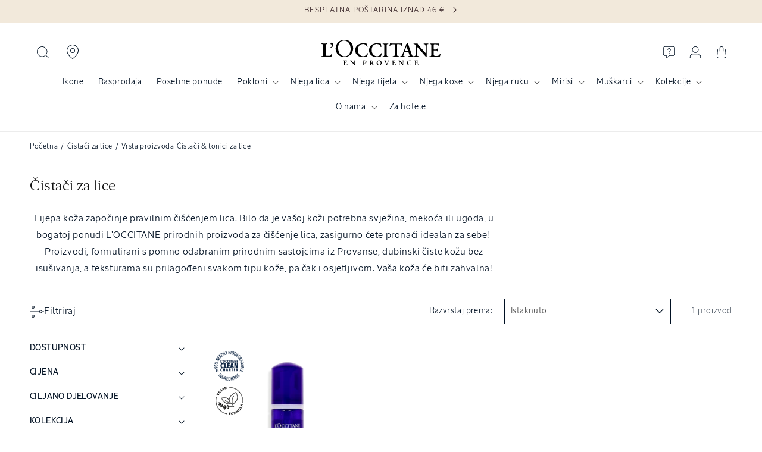

--- FILE ---
content_type: text/html; charset=utf-8
request_url: https://hr.loccitane.com/collections/cistaci-za-lice/vrsta-proizvoda_cistaci-tonici-za-lice
body_size: 71842
content:
<!doctype html>
<html class="no-js" lang="hr-HR">
  <head>
    <meta charset="utf-8">
    <meta http-equiv="X-UA-Compatible" content="IE=edge">
    <meta name="viewport" content="width=device-width,initial-scale=1">
    <meta name="theme-color" content="#001022">
    <link rel="canonical" href="https://hr.loccitane.com/collections/cistaci-za-lice/vrsta-proizvoda_cistaci-tonici-za-lice">
  <link
    href="//hr.loccitane.com/cdn/shop/t/26/assets/LOccitaneSans-Regular.woff2?v=55236247759829579511741709273"
    as="font"
    type="font/woff2"
    crossorigin
  >
  <link
    href="//hr.loccitane.com/cdn/shop/t/26/assets/LOccitaneSerif-Regular.woff2?v=110645885209420377261741709277"
    as="font"
    type="font/woff2"
    crossorigin
  >
  

  <style data-shopify>
    @font-face {
              font-family: 'LOccitaneSans';
              src: url(//hr.loccitane.com/cdn/shop/t/26/assets/LOccitaneSans-Regular.woff2?v=55236247759829579511741709273) format('woff2'),
              url(//hr.loccitane.com/cdn/shop/t/26/assets/LOccitaneSans-Regular.woff?v=172355739268464928451741709272) format('woff');
              font-weight: normal;
              font-style: normal;
              font-display: swap;
          }

          @font-face {
              font-family: 'LOccitaneSans';
              src: url(//hr.loccitane.com/cdn/shop/t/26/assets/LOccitaneSans-Medium.woff2?v=112438278397439507761741709271) format('woff2'),
                  url(//hr.loccitane.com/cdn/shop/t/26/assets/LOccitaneSans-Medium.woff?v=151239834901065648291741709270) format('woff');
              font-weight: 500;
              font-style: normal;
              font-display: swap;
          }

        @font-face {
              font-family: 'LOccitaneSans';
              src: url(//hr.loccitane.com/cdn/shop/t/26/assets/LOccitaneSans-Medium.woff2?v=112438278397439507761741709271) format('woff2'),
                  url(//hr.loccitane.com/cdn/shop/t/26/assets/LOccitaneSans-Medium.woff?v=151239834901065648291741709270) format('woff');
              font-weight: 600;
              font-style: normal;
              font-display: swap;
          }

          @font-face {
              font-family: 'LOccitaneSerif';
              src: url(//hr.loccitane.com/cdn/shop/t/26/assets/LOccitaneSerif-Regular.woff2?v=110645885209420377261741709277) format('woff2'),
              url(//hr.loccitane.com/cdn/shop/t/26/assets/LOccitaneSerif-Regular.woff?v=109012328327676834531741709276) format('woff');
              font-weight: normal;
              font-style: normal;
              font-display: swap;
          }

          @font-face {
              font-family: 'LOccitaneSerif';
              src: url(//hr.loccitane.com/cdn/shop/t/26/assets/LOccitaneSerif-Bold.woff2?v=161954067705457157761741709275) format('woff2'),
                  url(//hr.loccitane.com/cdn/shop/t/26/assets/LOccitaneSerif-Bold.woff?v=32506415658683055221741709274) format('woff');
              font-weight: bold;
              font-style: normal;
              font-display: swap;
          }
  </style>




    <script>window.performance && window.performance.mark && window.performance.mark('shopify.content_for_header.start');</script><meta name="robots" content="noindex,nofollow">
<meta name="facebook-domain-verification" content="jd1pgubbyw1q34dzexgkvfmcntsn34">
<meta name="google-site-verification" content="gMu_lgBRYUpaVhyTpQjV3Nc3tB4xSaXHssPL6SxPccQ">
<meta id="shopify-digital-wallet" name="shopify-digital-wallet" content="/56973852872/digital_wallets/dialog">
<link rel="alternate" type="application/atom+xml" title="Feed" href="/collections/cistaci-za-lice/vrsta-proizvoda_cistaci-tonici-za-lice.atom" />
<link rel="alternate" type="application/json+oembed" href="https://hr.loccitane.com/collections/cistaci-za-lice/vrsta-proizvoda_cistaci-tonici-za-lice.oembed">
<script async="async" src="/checkouts/internal/preloads.js?locale=hr-HR"></script>
<script id="shopify-features" type="application/json">{"accessToken":"5777ff3ad87fb8c3e1504b20a44bd7a4","betas":["rich-media-storefront-analytics"],"domain":"hr.loccitane.com","predictiveSearch":true,"shopId":56973852872,"locale":"hr"}</script>
<script>var Shopify = Shopify || {};
Shopify.shop = "loccitane-croatia.myshopify.com";
Shopify.locale = "hr-HR";
Shopify.currency = {"active":"EUR","rate":"1.0"};
Shopify.country = "HR";
Shopify.theme = {"name":"[PROD] L'Occitane v3 - Bamboo","id":178682986830,"schema_name":"L'Occitane v3","schema_version":"12.0.0","theme_store_id":null,"role":"main"};
Shopify.theme.handle = "null";
Shopify.theme.style = {"id":null,"handle":null};
Shopify.cdnHost = "hr.loccitane.com/cdn";
Shopify.routes = Shopify.routes || {};
Shopify.routes.root = "/";</script>
<script type="module">!function(o){(o.Shopify=o.Shopify||{}).modules=!0}(window);</script>
<script>!function(o){function n(){var o=[];function n(){o.push(Array.prototype.slice.apply(arguments))}return n.q=o,n}var t=o.Shopify=o.Shopify||{};t.loadFeatures=n(),t.autoloadFeatures=n()}(window);</script>
<script id="shop-js-analytics" type="application/json">{"pageType":"collection"}</script>
<script defer="defer" async type="module" src="//hr.loccitane.com/cdn/shopifycloud/shop-js/modules/v2/client.init-shop-cart-sync_DuK8k-vV.hr-HR.esm.js"></script>
<script defer="defer" async type="module" src="//hr.loccitane.com/cdn/shopifycloud/shop-js/modules/v2/chunk.common_BSQxiUWK.esm.js"></script>
<script defer="defer" async type="module" src="//hr.loccitane.com/cdn/shopifycloud/shop-js/modules/v2/chunk.modal_DQjuLY5x.esm.js"></script>
<script type="module">
  await import("//hr.loccitane.com/cdn/shopifycloud/shop-js/modules/v2/client.init-shop-cart-sync_DuK8k-vV.hr-HR.esm.js");
await import("//hr.loccitane.com/cdn/shopifycloud/shop-js/modules/v2/chunk.common_BSQxiUWK.esm.js");
await import("//hr.loccitane.com/cdn/shopifycloud/shop-js/modules/v2/chunk.modal_DQjuLY5x.esm.js");

  window.Shopify.SignInWithShop?.initShopCartSync?.({"fedCMEnabled":true,"windoidEnabled":true});

</script>
<script>(function() {
  var isLoaded = false;
  function asyncLoad() {
    if (isLoaded) return;
    isLoaded = true;
    var urls = ["https:\/\/gc.shopkeepertools.com\/skt_brandedgc_start.js?shop=loccitane-croatia.myshopify.com","https:\/\/app.trustprofile.io\/script.php?shop=loccitane-croatia.myshopify.com","https:\/\/d5zu2f4xvqanl.cloudfront.net\/42\/fe\/loader_2.js?shop=loccitane-croatia.myshopify.com","https:\/\/backend.pickupbird.com\/api\/v1\/public\/script-tag?backendShopDomain=loccitane-croatia.myshopify.com\u0026ecomUniqueId=K9tOGKq2fotOpHqKgnPfBvEWEnKhiPXtgux2XduVk3Azh2gmkuHilhlsqrImcg7R\u0026mapjs=1\u0026shop=loccitane-croatia.myshopify.com\u0026shop=loccitane-croatia.myshopify.com","https:\/\/cdn.hextom.com\/js\/eventpromotionbar.js?shop=loccitane-croatia.myshopify.com","https:\/\/cdn.hextom.com\/js\/quickannouncementbar.js?shop=loccitane-croatia.myshopify.com","https:\/\/cdn5.hextom.com\/js\/vimotia.js?shop=loccitane-croatia.myshopify.com"];
    for (var i = 0; i < urls.length; i++) {
      var s = document.createElement('script');
      s.type = 'text/javascript';
      s.async = true;
      s.src = urls[i];
      var x = document.getElementsByTagName('script')[0];
      x.parentNode.insertBefore(s, x);
    }
  };
  if(window.attachEvent) {
    window.attachEvent('onload', asyncLoad);
  } else {
    window.addEventListener('load', asyncLoad, false);
  }
})();</script>
<script id="__st">var __st={"a":56973852872,"offset":3600,"reqid":"ce839cda-b230-41ff-9eb9-8cfb1e6bde96-1769731199","pageurl":"hr.loccitane.com\/collections\/cistaci-za-lice\/vrsta-proizvoda_cistaci-tonici-za-lice","u":"b93fe87aa93f","p":"collection","rtyp":"collection","rid":327289798856};</script>
<script>window.ShopifyPaypalV4VisibilityTracking = true;</script>
<script id="captcha-bootstrap">!function(){'use strict';const t='contact',e='account',n='new_comment',o=[[t,t],['blogs',n],['comments',n],[t,'customer']],c=[[e,'customer_login'],[e,'guest_login'],[e,'recover_customer_password'],[e,'create_customer']],r=t=>t.map((([t,e])=>`form[action*='/${t}']:not([data-nocaptcha='true']) input[name='form_type'][value='${e}']`)).join(','),a=t=>()=>t?[...document.querySelectorAll(t)].map((t=>t.form)):[];function s(){const t=[...o],e=r(t);return a(e)}const i='password',u='form_key',d=['recaptcha-v3-token','g-recaptcha-response','h-captcha-response',i],f=()=>{try{return window.sessionStorage}catch{return}},m='__shopify_v',_=t=>t.elements[u];function p(t,e,n=!1){try{const o=window.sessionStorage,c=JSON.parse(o.getItem(e)),{data:r}=function(t){const{data:e,action:n}=t;return t[m]||n?{data:e,action:n}:{data:t,action:n}}(c);for(const[e,n]of Object.entries(r))t.elements[e]&&(t.elements[e].value=n);n&&o.removeItem(e)}catch(o){console.error('form repopulation failed',{error:o})}}const l='form_type',E='cptcha';function T(t){t.dataset[E]=!0}const w=window,h=w.document,L='Shopify',v='ce_forms',y='captcha';let A=!1;((t,e)=>{const n=(g='f06e6c50-85a8-45c8-87d0-21a2b65856fe',I='https://cdn.shopify.com/shopifycloud/storefront-forms-hcaptcha/ce_storefront_forms_captcha_hcaptcha.v1.5.2.iife.js',D={infoText:'Zaštićeno sustavom hCaptcha',privacyText:'Zaštita privatnosti',termsText:'Uvjeti'},(t,e,n)=>{const o=w[L][v],c=o.bindForm;if(c)return c(t,g,e,D).then(n);var r;o.q.push([[t,g,e,D],n]),r=I,A||(h.body.append(Object.assign(h.createElement('script'),{id:'captcha-provider',async:!0,src:r})),A=!0)});var g,I,D;w[L]=w[L]||{},w[L][v]=w[L][v]||{},w[L][v].q=[],w[L][y]=w[L][y]||{},w[L][y].protect=function(t,e){n(t,void 0,e),T(t)},Object.freeze(w[L][y]),function(t,e,n,w,h,L){const[v,y,A,g]=function(t,e,n){const i=e?o:[],u=t?c:[],d=[...i,...u],f=r(d),m=r(i),_=r(d.filter((([t,e])=>n.includes(e))));return[a(f),a(m),a(_),s()]}(w,h,L),I=t=>{const e=t.target;return e instanceof HTMLFormElement?e:e&&e.form},D=t=>v().includes(t);t.addEventListener('submit',(t=>{const e=I(t);if(!e)return;const n=D(e)&&!e.dataset.hcaptchaBound&&!e.dataset.recaptchaBound,o=_(e),c=g().includes(e)&&(!o||!o.value);(n||c)&&t.preventDefault(),c&&!n&&(function(t){try{if(!f())return;!function(t){const e=f();if(!e)return;const n=_(t);if(!n)return;const o=n.value;o&&e.removeItem(o)}(t);const e=Array.from(Array(32),(()=>Math.random().toString(36)[2])).join('');!function(t,e){_(t)||t.append(Object.assign(document.createElement('input'),{type:'hidden',name:u})),t.elements[u].value=e}(t,e),function(t,e){const n=f();if(!n)return;const o=[...t.querySelectorAll(`input[type='${i}']`)].map((({name:t})=>t)),c=[...d,...o],r={};for(const[a,s]of new FormData(t).entries())c.includes(a)||(r[a]=s);n.setItem(e,JSON.stringify({[m]:1,action:t.action,data:r}))}(t,e)}catch(e){console.error('failed to persist form',e)}}(e),e.submit())}));const S=(t,e)=>{t&&!t.dataset[E]&&(n(t,e.some((e=>e===t))),T(t))};for(const o of['focusin','change'])t.addEventListener(o,(t=>{const e=I(t);D(e)&&S(e,y())}));const B=e.get('form_key'),M=e.get(l),P=B&&M;t.addEventListener('DOMContentLoaded',(()=>{const t=y();if(P)for(const e of t)e.elements[l].value===M&&p(e,B);[...new Set([...A(),...v().filter((t=>'true'===t.dataset.shopifyCaptcha))])].forEach((e=>S(e,t)))}))}(h,new URLSearchParams(w.location.search),n,t,e,['guest_login'])})(!0,!0)}();</script>
<script integrity="sha256-4kQ18oKyAcykRKYeNunJcIwy7WH5gtpwJnB7kiuLZ1E=" data-source-attribution="shopify.loadfeatures" defer="defer" src="//hr.loccitane.com/cdn/shopifycloud/storefront/assets/storefront/load_feature-a0a9edcb.js" crossorigin="anonymous"></script>
<script data-source-attribution="shopify.dynamic_checkout.dynamic.init">var Shopify=Shopify||{};Shopify.PaymentButton=Shopify.PaymentButton||{isStorefrontPortableWallets:!0,init:function(){window.Shopify.PaymentButton.init=function(){};var t=document.createElement("script");t.src="https://hr.loccitane.com/cdn/shopifycloud/portable-wallets/latest/portable-wallets.hr.js",t.type="module",document.head.appendChild(t)}};
</script>
<script data-source-attribution="shopify.dynamic_checkout.buyer_consent">
  function portableWalletsHideBuyerConsent(e){var t=document.getElementById("shopify-buyer-consent"),n=document.getElementById("shopify-subscription-policy-button");t&&n&&(t.classList.add("hidden"),t.setAttribute("aria-hidden","true"),n.removeEventListener("click",e))}function portableWalletsShowBuyerConsent(e){var t=document.getElementById("shopify-buyer-consent"),n=document.getElementById("shopify-subscription-policy-button");t&&n&&(t.classList.remove("hidden"),t.removeAttribute("aria-hidden"),n.addEventListener("click",e))}window.Shopify?.PaymentButton&&(window.Shopify.PaymentButton.hideBuyerConsent=portableWalletsHideBuyerConsent,window.Shopify.PaymentButton.showBuyerConsent=portableWalletsShowBuyerConsent);
</script>
<script data-source-attribution="shopify.dynamic_checkout.cart.bootstrap">document.addEventListener("DOMContentLoaded",(function(){function t(){return document.querySelector("shopify-accelerated-checkout-cart, shopify-accelerated-checkout")}if(t())Shopify.PaymentButton.init();else{new MutationObserver((function(e,n){t()&&(Shopify.PaymentButton.init(),n.disconnect())})).observe(document.body,{childList:!0,subtree:!0})}}));
</script>
<link rel="stylesheet" media="screen" href="//hr.loccitane.com/cdn/shop/t/26/compiled_assets/styles.css?v=28740">
<script id="sections-script" data-sections="header" defer="defer" src="//hr.loccitane.com/cdn/shop/t/26/compiled_assets/scripts.js?v=28740"></script>
<script>window.performance && window.performance.mark && window.performance.mark('shopify.content_for_header.end');</script>


    <style data-shopify>
                                                      
                                                      
                                                      
                                                      
                                                      



                                                      
                                                        :root,
                                                        .color-background-1 {
                                                          --color-background: 255,255,255;
                                                        
                                                          --gradient-background: #ffffff;
                                                        

                                                        

                                                        --color-foreground: 18,18,18;
                                                        --color-background-contrast: 191,191,191;
                                                        --color-shadow: 18,18,18;
                                                        --color-button: 255,203,0;
                                                        --color-button-text: 18,18,18;
                                                        --color-secondary-button: 255,255,255;
                                                        --color-secondary-button-text: 18,18,18;
                                                        --color-link: 18,18,18;
                                                        --color-badge-foreground: 18,18,18;
                                                        --color-badge-background: 255,255,255;
                                                        --color-badge-border: 18,18,18;
                                                        --payment-terms-background-color: rgb(255 255 255);
                                                      }
                                                      
                                                        
                                                        .color-background-2 {
                                                          --color-background: 243,243,243;
                                                        
                                                          --gradient-background: #f3f3f3;
                                                        

                                                        

                                                        --color-foreground: 18,18,18;
                                                        --color-background-contrast: 179,179,179;
                                                        --color-shadow: 18,18,18;
                                                        --color-button: 18,18,18;
                                                        --color-button-text: 243,243,243;
                                                        --color-secondary-button: 243,243,243;
                                                        --color-secondary-button-text: 18,18,18;
                                                        --color-link: 18,18,18;
                                                        --color-badge-foreground: 18,18,18;
                                                        --color-badge-background: 243,243,243;
                                                        --color-badge-border: 18,18,18;
                                                        --payment-terms-background-color: rgb(243 243 243);
                                                      }
                                                      
                                                        
                                                        .color-inverse {
                                                          --color-background: 0,16,34;
                                                        
                                                          --gradient-background: #001022;
                                                        

                                                        

                                                        --color-foreground: 255,255,255;
                                                        --color-background-contrast: 34,138,255;
                                                        --color-shadow: 255,255,255;
                                                        --color-button: 255,255,255;
                                                        --color-button-text: 255,255,255;
                                                        --color-secondary-button: 0,16,34;
                                                        --color-secondary-button-text: 255,255,255;
                                                        --color-link: 255,255,255;
                                                        --color-badge-foreground: 255,255,255;
                                                        --color-badge-background: 0,16,34;
                                                        --color-badge-border: 255,255,255;
                                                        --payment-terms-background-color: rgb(0 16 34);
                                                      }
                                                      
                                                        
                                                        .color-accent-1 {
                                                          --color-background: 255,203,0;
                                                        
                                                          --gradient-background: #ffcb00;
                                                        

                                                        

                                                        --color-foreground: 0,16,34;
                                                        --color-background-contrast: 128,102,0;
                                                        --color-shadow: 18,18,18;
                                                        --color-button: 255,255,255;
                                                        --color-button-text: 255,203,0;
                                                        --color-secondary-button: 255,203,0;
                                                        --color-secondary-button-text: 255,255,255;
                                                        --color-link: 255,255,255;
                                                        --color-badge-foreground: 0,16,34;
                                                        --color-badge-background: 255,203,0;
                                                        --color-badge-border: 0,16,34;
                                                        --payment-terms-background-color: rgb(255 203 0);
                                                      }
                                                      
                                                        
                                                        .color-accent-2 {
                                                          --color-background: 51,79,180;
                                                        
                                                          --gradient-background: #334fb4;
                                                        

                                                        

                                                        --color-foreground: 255,255,255;
                                                        --color-background-contrast: 23,35,81;
                                                        --color-shadow: 18,18,18;
                                                        --color-button: 255,255,255;
                                                        --color-button-text: 51,79,180;
                                                        --color-secondary-button: 51,79,180;
                                                        --color-secondary-button-text: 255,255,255;
                                                        --color-link: 255,255,255;
                                                        --color-badge-foreground: 255,255,255;
                                                        --color-badge-background: 51,79,180;
                                                        --color-badge-border: 255,255,255;
                                                        --payment-terms-background-color: rgb(51 79 180);
                                                      }
                                                      
                                                        
                                                        .color-scheme-fb18c772-f33d-4938-8028-9e3fb7729a3d {
                                                          --color-background: 242,233,219;
                                                        
                                                          --gradient-background: #f2e9db;
                                                        

                                                        

                                                        --color-foreground: 62,43,46;
                                                        --color-background-contrast: 208,176,125;
                                                        --color-shadow: 18,18,18;
                                                        --color-button: 255,203,0;
                                                        --color-button-text: 18,18,18;
                                                        --color-secondary-button: 242,233,219;
                                                        --color-secondary-button-text: 18,18,18;
                                                        --color-link: 18,18,18;
                                                        --color-badge-foreground: 62,43,46;
                                                        --color-badge-background: 242,233,219;
                                                        --color-badge-border: 62,43,46;
                                                        --payment-terms-background-color: rgb(242 233 219);
                                                      }
                                                      

                                                      body, .color-background-1, .color-background-2, .color-inverse, .color-accent-1, .color-accent-2, .color-scheme-fb18c772-f33d-4938-8028-9e3fb7729a3d {
                                                        color: rgba(var(--color-foreground));
                                                        background-color: rgb(var(--color-background));
                                                      }

                                                      :root {
                                                        
                                                        --font-body-family: "system_ui", "LOccitaneSans", -apple-system, 'Segoe UI', Roboto, 'Helvetica Neue', 'Noto Sans', 'Liberation Sans', Arial, sans-serif, 'Apple Color Emoji', 'Segoe UI Emoji', 'Segoe UI Symbol', 'Noto Color Emoji';
                                                        
                                                        
                                                        --font-body-style: normal;
                                                        --font-body-weight: 400;
                                                        --font-body-weight-bold: 700;

                                                        
                                                        --font-heading-family: "New York", "LOccitaneSerif", Iowan Old Style, Apple Garamond, Baskerville, Times New Roman, Droid Serif, Times, Source Serif Pro, serif, Apple Color Emoji, Segoe UI Emoji, Segoe UI Symbol;
                                                        
                                                        
                                                        --font-heading-style: normal;
                                                        --font-heading-weight: 400;

                                                        --font-body-scale: 1.0;
                                                        --font-heading-scale: 1.0;

                                                        --media-padding: px;
                                                        --media-border-opacity: 0.05;
                                                        --media-border-width: 1px;
                                                        --media-radius: 0px;
                                                        --media-shadow-opacity: 0.0;
                                                        --media-shadow-horizontal-offset: 0px;
                                                        --media-shadow-vertical-offset: 4px;
                                                        --media-shadow-blur-radius: 5px;
                                                        --media-shadow-visible: 0;

                                                        --page-width: 130rem;
                                                        --page-width-margin: 0rem;

                                                        --product-card-image-padding: 0.0rem;
                                                        --product-card-corner-radius: 0.0rem;
                                                        --product-card-text-alignment: left;
                                                        --product-card-border-width: 0.0rem;
                                                        --product-card-border-opacity: 0.1;
                                                        --product-card-shadow-opacity: 0.0;
                                                        --product-card-shadow-visible: 0;
                                                        --product-card-shadow-horizontal-offset: 0.0rem;
                                                        --product-card-shadow-vertical-offset: 0.4rem;
                                                        --product-card-shadow-blur-radius: 0.5rem;

                                                        --collection-card-image-padding: 0.0rem;
                                                        --collection-card-corner-radius: 0.0rem;
                                                        --collection-card-text-alignment: left;
                                                        --collection-card-border-width: 0.0rem;
                                                        --collection-card-border-opacity: 0.1;
                                                        --collection-card-shadow-opacity: 0.0;
                                                        --collection-card-shadow-visible: 0;
                                                        --collection-card-shadow-horizontal-offset: 0.0rem;
                                                        --collection-card-shadow-vertical-offset: 0.4rem;
                                                        --collection-card-shadow-blur-radius: 0.5rem;

                                                        --blog-card-image-padding: 0.0rem;
                                                        --blog-card-corner-radius: 0.0rem;
                                                        --blog-card-text-alignment: left;
                                                        --blog-card-border-width: 0.0rem;
                                                        --blog-card-border-opacity: 0.1;
                                                        --blog-card-shadow-opacity: 0.0;
                                                        --blog-card-shadow-visible: 0;
                                                        --blog-card-shadow-horizontal-offset: 0.0rem;
                                                        --blog-card-shadow-vertical-offset: 0.4rem;
                                                        --blog-card-shadow-blur-radius: 0.5rem;

                                                        --badge-corner-radius: 0.0rem;

                                                        --popup-border-width: 1px;
                                                        --popup-border-opacity: 0.1;
                                                        --popup-corner-radius: 0px;
                                                        --popup-shadow-opacity: 0.05;
                                                        --popup-shadow-horizontal-offset: 0px;
                                                        --popup-shadow-vertical-offset: 4px;
                                                        --popup-shadow-blur-radius: 5px;

                                                        --drawer-border-width: 1px;
                                                        --drawer-border-opacity: 0.1;
                                                        --drawer-shadow-opacity: 0.0;
                                                        --drawer-shadow-horizontal-offset: 0px;
                                                        --drawer-shadow-vertical-offset: 4px;
                                                        --drawer-shadow-blur-radius: 5px;

                                                        --spacing-sections-desktop: 16px;
                                                        --spacing-sections-mobile: 16px;

                                                        --grid-desktop-vertical-spacing: 8px;
                                                        --grid-desktop-horizontal-spacing: 8px;
                                                        --grid-mobile-vertical-spacing: 4px;
                                                        --grid-mobile-horizontal-spacing: 4px;

                                                        --text-boxes-border-opacity: 0.1;
                                                        --text-boxes-border-width: 0px;
                                                        --text-boxes-radius: 0px;
                                                        --text-boxes-shadow-opacity: 0.0;
                                                        --text-boxes-shadow-visible: 0;
                                                        --text-boxes-shadow-horizontal-offset: 0px;
                                                        --text-boxes-shadow-vertical-offset: 4px;
                                                        --text-boxes-shadow-blur-radius: 5px;

                                                        --buttons-radius: 0px;
                                                        --buttons-radius-outset: 0px;
                                                        --buttons-border-width: 0px;
                                                        --buttons-border-opacity: 1.0;
                                                        --buttons-shadow-opacity: 0.0;
                                                        --buttons-shadow-visible: 0;
                                                        --buttons-shadow-horizontal-offset: 0px;
                                                        --buttons-shadow-vertical-offset: 4px;
                                                        --buttons-shadow-blur-radius: 5px;
                                                        --buttons-border-offset: 0px;

                                                        --inputs-radius: 0px;
                                                        --inputs-border-width: 1px;
                                                        --inputs-border-opacity: 0.55;
                                                        --inputs-shadow-opacity: 0.0;
                                                        --inputs-shadow-horizontal-offset: 0px;
                                                        --inputs-margin-offset: 0px;
                                                        --inputs-shadow-vertical-offset: 4px;
                                                        --inputs-shadow-blur-radius: 5px;
                                                        --inputs-radius-outset: 0px;

                                                        --variant-pills-radius: 40px;
                                                        --variant-pills-border-width: 1px;
                                                        --variant-pills-border-opacity: 0.55;
                                                        --variant-pills-shadow-opacity: 0.0;
                                                        --variant-pills-shadow-horizontal-offset: 0px;
                                                        --variant-pills-shadow-vertical-offset: 4px;
                                                        --variant-pills-shadow-blur-radius: 5px;
                                                      }

                                                      *,
                                                      *::before,
                                                      *::after {
                                                        box-sizing: inherit;
                                                      }

                                                      html {
                                                        box-sizing: border-box;
                                                        font-size: calc(var(--font-body-scale) * 62.5%);
                                                        height: 100%;
                                                      }

                                                      body {
                                                        display: grid;
                                                        grid-template-rows: auto auto 1fr auto;
                                                        grid-template-columns: 100%;
                                                        /* min-height: 100%; */
                                                        margin: 0;
                                                        font-size: 1.5rem;
                                                        letter-spacing: 0.06rem;
                                                        line-height: calc(1 + 0.8 / var(--font-body-scale));
                                                        font-family: var(--font-body-family);
                                                        font-style: var(--font-body-style);
                                                        font-weight: var(--font-body-weight);
                                                      }/* CSS minifed: 5312 --> 3042 */.sans, .inci, .header__menu-item span, .breadcrumb, .breadcrumb *, .product-label, .product__sku, .header, pickup-availability *, input, button, .product-form__input input[type='radio'] + label, .product-form__input select, .product-form__input .form__label, fieldset.product-form__input .form__label, .product-collections h2, .product-collections a, .faq-section .collapsible-content__heading, .featured-ingredients h4, .featured-ingredients div, .inci-btn, .lt-product-application .multicolumn-card__info h3, .lt-proven-results .image-with-text__content, .lt-faq .accordion__content, .lt-faq .accordion__title, .icon-with-text__item .h4, .product-form__submit span, .sticky-add-cart .sticky-info *, .card-wrapper .card__information h5, .lt-promo-offer-push a, .rte, .badge, .made-in-france, .button, .button-label, .shopify-challenge__button, .customer button, .collection-hero__title + .collection-hero__description, .facets *, .mobile-facets *, .mobile-facets__sort label, .facet-filters__sort *, .m03-3 .product-size span, .footer-block__heading, .jdgm-widget *, .jdgm-paginate, .copyright__content, .lt-routine .card-wrapper:after, p, .link, .predictive-search__heading, .cartToolTip .cartToolTiptext, h2.totals__total, .product-size, .select__select, .select__select option .field__label{font-family: 'LOccitaneSans', sans-serif !important;color: #001022 }html{max-width: 100%;}h5, h1, h2, h3, h4, .h1, .h2, .h3, .lt-faq .h1, .sticky-add-cart b, .price .price-item, .price-item .price-item--regular, .product-desription-text *, .card-wrapper .card__heading, .jdgm-widget h2, .jdgm-rev__title, .cart-item__name, .cart-item__price-wrapper, .drawer .totals__total-value, .serif, .lt-checkout-banner .text-area * , .totals__total-value{font-family: 'LOccitaneSerif', serif !important;letter-spacing: normal;color: #001022;font-weight: 300 }.product-collections, summary .icon-more, summary .icon-less{display: none}.mobile-search-bar{display: none;}.header__icon, .header__icon--cart .icon{height: 2rem}.terms-label, .terms-label *{color: white}.terms-label a{text-decoaration: underline}@media (max-width: 1024px){.header--top-center .header__icon--search{display: block;}.mobile-search-bar button{left: 0;top: 0;height: 3.4rem;width: 3.4rem;}.mobile-search-bar label{width: 100%;position: relative;}.mobile-search-bar{display: flex;padding: 1.4rem;z-index: 1;height: 6rem;background: white }.mobile-search-bar input::placeholder{font-size: 1.4rem }.scrolled-past-header .header__icon--search{display: block !important;}.scrolled-past-header .mobile-search-bar{display: none}.mobile-search-bar input[type="search"]{width: 100%;padding: 1.2rem 1.4rem 1.4rem 3.4rem;height: 3.5rem;border: 0;background: transparent;}.mobile-search-bar label::before{content: '';box-shadow: 0 0 0 .1rem #73748b inset;-webkit-box-shadow: #73748b 0 0 0 .1rem inset;border-radius: 25px;position: absolute;top: 0;left: 0;width: 100%;height: 100% }.search-label .modal__close-button.link{height: 2.4rem}.search-modal__close-button{position: relative !important;}}</style>

    <script src="//hr.loccitane.com/cdn/shop/t/26/assets/vendor-toastify.min.js?v=118003485740994631671741709778" defer fetchpriority="high"></script>
    <script src="//hr.loccitane.com/cdn/shop/t/26/assets/constants.js?v=174307588078739020811741709255" defer="defer"></script>
    <script src="//hr.loccitane.com/cdn/shop/t/26/assets/pubsub.js?v=158357773527763999511741709485" defer="defer"></script>
    <script src="//hr.loccitane.com/cdn/shop/t/26/assets/global.js?v=128868035198464726721758630430" defer="defer"></script>
    <script src="//hr.loccitane.com/cdn/shop/t/26/assets/custom-app.js?v=16993770083570556591760373229" defer="defer"></script>
    <script src="//hr.loccitane.com/cdn/shop/t/26/assets/video-responser.js?v=23834805780937200801757516079" defer="defer"></script><script charset="UTF-8" src="https://s-eu-1.pushpushgo.com/js/69661a1f6cfc5eac1a8870da.js" async="async"></script>

    <link href="//hr.loccitane.com/cdn/shop/t/26/assets/base.css?v=50961333261685417841752151448" rel="stylesheet" type="text/css" media="all" />
    <link href="//hr.loccitane.com/cdn/shop/t/26/assets/loccitane.css?v=166372748570397726071756805932" rel="stylesheet" type="text/css" media="all" />
    <link href="//hr.loccitane.com/cdn/shop/t/26/assets/splide.min.css?v=44329677166622589231741709511" rel="stylesheet" type="text/css" media="all" />
    <link href="//hr.loccitane.com/cdn/shop/t/26/assets/vendor-toastify.min.css?v=116992131096030341681741709779" rel="stylesheet" type="text/css" media="all" />
<link
        rel="stylesheet"
        href="//hr.loccitane.com/cdn/shop/t/26/assets/component-predictive-search.css?v=118923337488134913561741709244"
        media="print"
        onload="this.media='all'"
      ><script>
      document.documentElement.className = document.documentElement.className.replace('no-js', 'js');
      if (Shopify.designMode) {
        document.documentElement.classList.add('shopify-design-mode');
      }
    </script>

    

    

<meta property="og:site_name" content="L&#39;Occitane Hrvatska">
<meta property="og:url" content="https://hr.loccitane.com/collections/cistaci-za-lice/vrsta-proizvoda_cistaci-tonici-za-lice">
<meta property="og:title" content="Čistači za lice | Kolekcija Infusion | L&#39;Occitane">
<meta property="og:type" content="website">
<meta property="og:description" content="Proizvodi za čišenje lica formulirani s prirodnim sastojcima iz Provanse, dubinski čiste kožu bez isušivanja, a teksturama su prilagođeni svakom tipu kože. Otkrijte!"><meta property="og:image" content="http://hr.loccitane.com/cdn/shop/files/LOccitane-logo_91e67d1f-7ff0-4715-a744-f55b739f25a1.jpg?v=1629878254">
  <meta property="og:image:secure_url" content="https://hr.loccitane.com/cdn/shop/files/LOccitane-logo_91e67d1f-7ff0-4715-a744-f55b739f25a1.jpg?v=1629878254">
  <meta property="og:image:width" content="1200">
  <meta property="og:image:height" content="501"><meta name="twitter:card" content="summary_large_image">
<meta name="twitter:title" content="Čistači za lice | Kolekcija Infusion | L&#39;Occitane">
<meta name="twitter:description" content="Proizvodi za čišenje lica formulirani s prirodnim sastojcima iz Provanse, dubinski čiste kožu bez isušivanja, a teksturama su prilagođeni svakom tipu kože. Otkrijte!">

    <script src="//hr.loccitane.com/cdn/shop/t/26/assets/splide.min.js?v=106024031129347365911741709512" defer fetchpriority="high"></script><link rel="icon" type="image/png" href="//hr.loccitane.com/cdn/shop/files/Favicon_Loccitane.png?crop=center&height=32&v=1757937890&width=32"><title>
      Čistači za lice | Kolekcija Infusion | L&#39;Occitane
 &ndash; tagged "Vrsta proizvoda_Čistači & tonici za lice" &ndash; L&#39;Occitane Hrvatska</title>

    
      <meta name="description" content="Proizvodi za čišenje lica formulirani s prirodnim sastojcima iz Provanse, dubinski čiste kožu bez isušivanja, a teksturama su prilagođeni svakom tipu kože. Otkrijte!">
    

    

    

    

    
  <!-- BEGIN app block: shopify://apps/judge-me-reviews/blocks/judgeme_core/61ccd3b1-a9f2-4160-9fe9-4fec8413e5d8 --><!-- Start of Judge.me Core -->






<link rel="dns-prefetch" href="https://cdnwidget.judge.me">
<link rel="dns-prefetch" href="https://cdn.judge.me">
<link rel="dns-prefetch" href="https://cdn1.judge.me">
<link rel="dns-prefetch" href="https://api.judge.me">

<script data-cfasync='false' class='jdgm-settings-script'>window.jdgmSettings={"pagination":5,"disable_web_reviews":false,"badge_no_review_text":"Nema recenzija","badge_n_reviews_text":"{{ n }} recenzija/recenzije","badge_star_color":"#ffcb00","hide_badge_preview_if_no_reviews":true,"badge_hide_text":false,"enforce_center_preview_badge":false,"widget_title":"Recenzije kupaca","widget_open_form_text":"Napiši recenziju","widget_close_form_text":"Otkažite recenziju","widget_refresh_page_text":"Osvježi stranicu","widget_summary_text":"Na temelju {{ number_of_reviews }} osvrta","widget_no_review_text":"Budite prvi koji će napisati recenziju","widget_name_field_text":"Ime za prikaz","widget_verified_name_field_text":"Provjereno ime (javno)","widget_name_placeholder_text":"Unesite svoje ime (vidljivo na stranici)","widget_required_field_error_text":"Ovo polje je obavezno.","widget_email_field_text":"E-mail adresa","widget_verified_email_field_text":"Potvrđena e-adresa (privatno, ne može se uređivati)","widget_email_placeholder_text":"Unesite svoju e-poštu (vidljivo samo vama)","widget_email_field_error_text":"Unesite važeću adresu e-pošte","widget_rating_field_text":"Ocjena","widget_review_title_field_text":"Naslov","widget_review_title_placeholder_text":"Upišite naslov vaše recenzije","widget_review_body_field_text":"Sadržaj recenzije","widget_review_body_placeholder_text":"Napišite svoje mišljenje ovdje","widget_pictures_field_text":"Slika/Video (opcionalno)","widget_submit_review_text":"Pošaljite recenziju","widget_submit_verified_review_text":"Pošalji potvrđenu recenziju","widget_submit_success_msg_with_auto_publish":"Hvala vam! Molimo osvježite stranicu za nekoliko trenutaka kako biste vidjeli svoju recenziju. Možete ukloniti ili urediti svoju recenziju prijavom na \u003ca href='https://judge.me/login' target='_blank' rel='nofollow noopener'\u003eJudge.me\u003c/a\u003e","widget_submit_success_msg_no_auto_publish":"Hvala vam! Vaša recenzija će biti objavljena čim je odobri administrator trgovine. Možete ukloniti ili urediti svoju recenziju prijavom na \u003ca href='https://judge.me/login' target='_blank' rel='nofollow noopener'\u003eJudge.me\u003c/a\u003e","widget_show_default_reviews_out_of_total_text":"Prikazano {{ n_reviews_shown }} od ukupno {{ n_reviews }} recenzija.","widget_show_all_link_text":"Prikaži sve","widget_show_less_link_text":"Prikaži manje","widget_author_said_text":"{{ reviewer_name }} je rekao:","widget_days_text":"prije {{ n }} dana","widget_weeks_text":"prije {{ n }} tjedan/tjedana","widget_months_text":"prije {{ n }} mjesec/mjeseci","widget_years_text":"prije {{ n }} godinu/godina","widget_yesterday_text":"Jučer","widget_today_text":"Danas","widget_replied_text":"\u003e\u003e {{ shop_name }} je odgovorio:","widget_read_more_text":"Pročitaj više","widget_reviewer_name_as_initial":"last_initial","widget_rating_filter_color":"","widget_rating_filter_see_all_text":"Pogledaj sve recenzije","widget_sorting_most_recent_text":"Najnovije","widget_sorting_highest_rating_text":"Najviša ocjena","widget_sorting_lowest_rating_text":"Najniža ocjena","widget_sorting_with_pictures_text":"Samo slike","widget_sorting_most_helpful_text":"Najkorisnije","widget_open_question_form_text":"Postavi pitanje","widget_reviews_subtab_text":"Recenzije","widget_questions_subtab_text":"Pitanja","widget_question_label_text":"Pitanje","widget_answer_label_text":"Odgovor","widget_question_placeholder_text":"Napišite svoje pitanje ovdje","widget_submit_question_text":"Pošalji pitanje","widget_question_submit_success_text":"Hvala vam na vašem pitanju! Obavijestit ćemo vas čim dobijete odgovor.","widget_star_color":"#ffcb00","verified_badge_text":"provjereni kupac","verified_badge_bg_color":"","verified_badge_text_color":"","verified_badge_placement":"left-of-reviewer-name","widget_review_max_height":4,"widget_hide_border":false,"widget_social_share":false,"widget_thumb":false,"widget_review_location_show":false,"widget_location_format":"country_iso_code","all_reviews_include_out_of_store_products":true,"all_reviews_out_of_store_text":"(izvan trgovine)","all_reviews_pagination":100,"all_reviews_product_name_prefix_text":"o","enable_review_pictures":false,"enable_question_anwser":false,"widget_theme":"","review_date_format":"dd/mm/yyyy","default_sort_method":"most-recent","widget_product_reviews_subtab_text":"Recenzije proizvoda","widget_shop_reviews_subtab_text":"Recenzije trgovine","widget_other_products_reviews_text":"Recenzije za ostale proizvode","widget_store_reviews_subtab_text":"Recenzije trgovine","widget_no_store_reviews_text":"Ova trgovina još nije dobila nijednu recenziju","widget_web_restriction_product_reviews_text":"Ovaj proizvod još nije dobio nijednu recenziju","widget_no_items_text":"Nema pronađenih elemenata","widget_show_more_text":"Prikaži više","widget_write_a_store_review_text":"Napišite recenziju trgovine","widget_other_languages_heading":"Recenzije na drugim jezicima","widget_translate_review_text":"Prevedi recenziju na {{ language }}","widget_translating_review_text":"Prevođenje...","widget_show_original_translation_text":"Prikaži original ({{ language }})","widget_translate_review_failed_text":"Recenzija nije mogla biti prevedena.","widget_translate_review_retry_text":"Pokušaj ponovno","widget_translate_review_try_again_later_text":"Pokušajte ponovno kasnije","show_product_url_for_grouped_product":false,"widget_sorting_pictures_first_text":"Prvo slike","show_pictures_on_all_rev_page_mobile":false,"show_pictures_on_all_rev_page_desktop":false,"floating_tab_hide_mobile_install_preference":false,"floating_tab_button_name":"★ Recenzije","floating_tab_title":"Neka kupci govore za nas","floating_tab_button_color":"","floating_tab_button_background_color":"","floating_tab_url":"","floating_tab_url_enabled":false,"floating_tab_tab_style":"text","all_reviews_text_badge_text":"Kupci nas ocjenjuju {{ shop.metafields.judgeme.all_reviews_rating | round: 1 }}/5 na temelju {{ shop.metafields.judgeme.all_reviews_count }} recenzija.","all_reviews_text_badge_text_branded_style":"{{ shop.metafields.judgeme.all_reviews_rating | round: 1 }} od 5 zvjezdica na temelju {{ shop.metafields.judgeme.all_reviews_count }} recenzija","is_all_reviews_text_badge_a_link":false,"show_stars_for_all_reviews_text_badge":false,"all_reviews_text_badge_url":"","all_reviews_text_style":"text","all_reviews_text_color_style":"judgeme_brand_color","all_reviews_text_color":"#108474","all_reviews_text_show_jm_brand":true,"featured_carousel_show_header":true,"featured_carousel_title":"Neka kupci govore za nas","testimonials_carousel_title":"Kupci govore za nas","videos_carousel_title":"Povijest kupaca","cards_carousel_title":"Kupci govore za nas","featured_carousel_count_text":"od {{ n }} recenzija","featured_carousel_add_link_to_all_reviews_page":false,"featured_carousel_url":"","featured_carousel_show_images":true,"featured_carousel_autoslide_interval":5,"featured_carousel_arrows_on_the_sides":true,"featured_carousel_height":250,"featured_carousel_width":100,"featured_carousel_image_size":0,"featured_carousel_image_height":250,"featured_carousel_arrow_color":"#000000","verified_count_badge_style":"vintage","verified_count_badge_orientation":"horizontal","verified_count_badge_color_style":"judgeme_brand_color","verified_count_badge_color":"#108474","is_verified_count_badge_a_link":false,"verified_count_badge_url":"","verified_count_badge_show_jm_brand":true,"widget_rating_preset_default":5,"widget_first_sub_tab":"product-reviews","widget_show_histogram":true,"widget_histogram_use_custom_color":false,"widget_pagination_use_custom_color":false,"widget_star_use_custom_color":true,"widget_verified_badge_use_custom_color":false,"widget_write_review_use_custom_color":false,"picture_reminder_submit_button":"Upload Pictures","enable_review_videos":false,"mute_video_by_default":false,"widget_sorting_videos_first_text":"Prvo video","widget_review_pending_text":"Na čekanju","featured_carousel_items_for_large_screen":5,"social_share_options_order":"Facebook,Twitter","remove_microdata_snippet":true,"disable_json_ld":false,"enable_json_ld_products":false,"preview_badge_show_question_text":false,"preview_badge_no_question_text":"Nema pitanja","preview_badge_n_question_text":"{{ number_of_questions }} pitanje/pitanja","qa_badge_show_icon":false,"qa_badge_position":"same-row","remove_judgeme_branding":false,"widget_add_search_bar":false,"widget_search_bar_placeholder":"Pretraživanje","widget_sorting_verified_only_text":"Samo provjerene","featured_carousel_theme":"aligned","featured_carousel_show_rating":true,"featured_carousel_show_title":true,"featured_carousel_show_body":true,"featured_carousel_show_date":false,"featured_carousel_show_reviewer":false,"featured_carousel_show_product":false,"featured_carousel_header_background_color":"#108474","featured_carousel_header_text_color":"#ffffff","featured_carousel_name_product_separator":"reviewed","featured_carousel_full_star_background":"#108474","featured_carousel_empty_star_background":"#dadada","featured_carousel_vertical_theme_background":"#f9fafb","featured_carousel_verified_badge_enable":false,"featured_carousel_verified_badge_color":"#108474","featured_carousel_border_style":"round","featured_carousel_review_line_length_limit":3,"featured_carousel_more_reviews_button_text":"Pročitajte više recenzija","featured_carousel_view_product_button_text":"Pogledaj proizvod","all_reviews_page_load_reviews_on":"scroll","all_reviews_page_load_more_text":"Učitaj više recenzija","disable_fb_tab_reviews":false,"enable_ajax_cdn_cache":false,"widget_public_name_text":"prikazano javno kao","default_reviewer_name":"John Smith","default_reviewer_name_has_non_latin":true,"widget_reviewer_anonymous":"Anonimno","medals_widget_title":"Judge.me Medalje za recenzije","medals_widget_background_color":"#f9fafb","medals_widget_position":"footer_all_pages","medals_widget_border_color":"#f9fafb","medals_widget_verified_text_position":"left","medals_widget_use_monochromatic_version":false,"medals_widget_elements_color":"#108474","show_reviewer_avatar":true,"widget_invalid_yt_video_url_error_text":"Nije URL za YouTube video","widget_max_length_field_error_text":"Molimo unesite ne više od {0} znakova.","widget_show_country_flag":false,"widget_show_collected_via_shop_app":true,"widget_verified_by_shop_badge_style":"light","widget_verified_by_shop_text":"Verificirala trgovina","widget_show_photo_gallery":false,"widget_load_with_code_splitting":true,"widget_ugc_install_preference":false,"widget_ugc_title":"Napravljeno od nas, Podijeljeno od vas","widget_ugc_subtitle":"Označite nas kako biste vidjeli svoju sliku na našoj stranici","widget_ugc_arrows_color":"#ffffff","widget_ugc_primary_button_text":"Kupi sada","widget_ugc_primary_button_background_color":"#108474","widget_ugc_primary_button_text_color":"#ffffff","widget_ugc_primary_button_border_width":"0","widget_ugc_primary_button_border_style":"none","widget_ugc_primary_button_border_color":"#108474","widget_ugc_primary_button_border_radius":"25","widget_ugc_secondary_button_text":"Učitaj više","widget_ugc_secondary_button_background_color":"#ffffff","widget_ugc_secondary_button_text_color":"#108474","widget_ugc_secondary_button_border_width":"2","widget_ugc_secondary_button_border_style":"solid","widget_ugc_secondary_button_border_color":"#108474","widget_ugc_secondary_button_border_radius":"25","widget_ugc_reviews_button_text":"Pogledaj recenzije","widget_ugc_reviews_button_background_color":"#ffffff","widget_ugc_reviews_button_text_color":"#108474","widget_ugc_reviews_button_border_width":"2","widget_ugc_reviews_button_border_style":"solid","widget_ugc_reviews_button_border_color":"#108474","widget_ugc_reviews_button_border_radius":"25","widget_ugc_reviews_button_link_to":"judgeme-reviews-page","widget_ugc_show_post_date":true,"widget_ugc_max_width":"800","widget_rating_metafield_value_type":true,"widget_primary_color":"#108474","widget_enable_secondary_color":false,"widget_secondary_color":"#edf5f5","widget_summary_average_rating_text":"{{ average_rating }} od 5","widget_media_grid_title":"Fotografije i video zapisi kupaca","widget_media_grid_see_more_text":"Vidi više","widget_round_style":false,"widget_show_product_medals":true,"widget_verified_by_judgeme_text":"Verificirao Judge.me","widget_show_store_medals":true,"widget_verified_by_judgeme_text_in_store_medals":"Verificirao Judge.me","widget_media_field_exceed_quantity_message":"Žao nam je, možemo prihvatiti samo {{ max_media }} za jednu recenziju.","widget_media_field_exceed_limit_message":"{{ file_name }} je prevelik, molimo odaberite {{ media_type }} manji od {{ size_limit }}MB.","widget_review_submitted_text":"Recenzija poslana!","widget_question_submitted_text":"Pitanje poslano!","widget_close_form_text_question":"Odustani","widget_write_your_answer_here_text":"Napišite svoj odgovor ovdje","widget_enabled_branded_link":true,"widget_show_collected_by_judgeme":false,"widget_reviewer_name_color":"","widget_write_review_text_color":"","widget_write_review_bg_color":"","widget_collected_by_judgeme_text":"prikupio Judge.me","widget_pagination_type":"standard","widget_load_more_text":"Učitaj više","widget_load_more_color":"#108474","widget_full_review_text":"Potpuna recenzija","widget_read_more_reviews_text":"Pročitaj više recenzija","widget_read_questions_text":"Pročitaj pitanja","widget_questions_and_answers_text":"Pitanja i odgovori","widget_verified_by_text":"Verificirao","widget_verified_text":"Provjereno","widget_number_of_reviews_text":"{{ number_of_reviews }} recenzija","widget_back_button_text":"Natrag","widget_next_button_text":"Dalje","widget_custom_forms_filter_button":"Filteri","custom_forms_style":"vertical","widget_show_review_information":false,"how_reviews_are_collected":"Kako se prikupljaju recenzije?","widget_show_review_keywords":false,"widget_gdpr_statement":"Kako koristimo vaše podatke: Kontaktirat ćemo vas samo u vezi recenzije koju ste ostavili, i samo ako je potrebno. Slanjem svoje recenzije, pristajete na Judge.me \u003ca href='https://judge.me/terms' target='_blank' rel='nofollow noopener'\u003euvjete\u003c/a\u003e, \u003ca href='https://judge.me/privacy' target='_blank' rel='nofollow noopener'\u003eprivatnost\u003c/a\u003e i \u003ca href='https://judge.me/content-policy' target='_blank' rel='nofollow noopener'\u003esadržajne\u003c/a\u003e politike.","widget_multilingual_sorting_enabled":false,"widget_translate_review_content_enabled":false,"widget_translate_review_content_method":"manual","popup_widget_review_selection":"automatically_with_pictures","popup_widget_round_border_style":true,"popup_widget_show_title":true,"popup_widget_show_body":true,"popup_widget_show_reviewer":false,"popup_widget_show_product":true,"popup_widget_show_pictures":true,"popup_widget_use_review_picture":true,"popup_widget_show_on_home_page":true,"popup_widget_show_on_product_page":true,"popup_widget_show_on_collection_page":true,"popup_widget_show_on_cart_page":true,"popup_widget_position":"bottom_left","popup_widget_first_review_delay":5,"popup_widget_duration":5,"popup_widget_interval":5,"popup_widget_review_count":5,"popup_widget_hide_on_mobile":true,"review_snippet_widget_round_border_style":true,"review_snippet_widget_card_color":"#FFFFFF","review_snippet_widget_slider_arrows_background_color":"#FFFFFF","review_snippet_widget_slider_arrows_color":"#000000","review_snippet_widget_star_color":"#108474","show_product_variant":false,"all_reviews_product_variant_label_text":"Varijanta: ","widget_show_verified_branding":false,"widget_ai_summary_title":"Kupci kažu","widget_ai_summary_disclaimer":"AI-powered sažetak recenzija temeljen na nedavnim recenzijama kupaca","widget_show_ai_summary":false,"widget_show_ai_summary_bg":false,"widget_show_review_title_input":true,"redirect_reviewers_invited_via_email":"review_widget","request_store_review_after_product_review":false,"request_review_other_products_in_order":false,"review_form_color_scheme":"default","review_form_corner_style":"square","review_form_star_color":{},"review_form_text_color":"#333333","review_form_background_color":"#ffffff","review_form_field_background_color":"#fafafa","review_form_button_color":{},"review_form_button_text_color":"#ffffff","review_form_modal_overlay_color":"#000000","review_content_screen_title_text":"Kako biste ocijenili ovaj proizvod?","review_content_introduction_text":"Voljeli bismo da podijelite svoje iskustvo.","store_review_form_title_text":"Kako biste ocijenili ovu trgovinu?","store_review_form_introduction_text":"Voljeli bismo da podijelite svoje iskustvo.","show_review_guidance_text":true,"one_star_review_guidance_text":"Slab","five_star_review_guidance_text":"Odličan","customer_information_screen_title_text":"O vama","customer_information_introduction_text":"Molimo recite nam više o sebi.","custom_questions_screen_title_text":"Vaše iskustvo detaljnije","custom_questions_introduction_text":"Evo nekoliko pitanja koja će nam pomoći da bolje razumijemo vaše iskustvo.","review_submitted_screen_title_text":"Hvala na vašoj recenziji!","review_submitted_screen_thank_you_text":"Obradit ćemo je i uskoro će se pojaviti u trgovini.","review_submitted_screen_email_verification_text":"Molimo potvrdite svoju e-mail adresu klikom na poveznicu koju smo vam upravo poslali. Ovo nam pomaže održavati recenzije autentičnima.","review_submitted_request_store_review_text":"Biste li htjeli podijeliti svoje iskustvo kupovine s nama?","review_submitted_review_other_products_text":"Biste li htjeli recenzirati ove proizvode?","store_review_screen_title_text":"Želite li podijeliti svoje iskustvo kupovine s nama?","store_review_introduction_text":"Cijenimo vaše povratne informacije i koristimo ih za poboljšanje. Molimo vas da podijelite bilo kakve misli ili predloge koje imate.","reviewer_media_screen_title_picture_text":"Podijeli sliku","reviewer_media_introduction_picture_text":"Učitajte fotografiju kao podršku svojoj recenziji.","reviewer_media_screen_title_video_text":"Podijeli video","reviewer_media_introduction_video_text":"Učitajte video kao podršku svojoj recenziji.","reviewer_media_screen_title_picture_or_video_text":"Podijeli sliku ili video","reviewer_media_introduction_picture_or_video_text":"Učitajte fotografiju ili video kao podršku svojoj recenziji.","reviewer_media_youtube_url_text":"Zalijepite svoj Youtube URL ovdje","advanced_settings_next_step_button_text":"Dalje","advanced_settings_close_review_button_text":"Zatvori","modal_write_review_flow":true,"write_review_flow_required_text":"Obavezno","write_review_flow_privacy_message_text":"Cijenimo vašu privatnost.","write_review_flow_anonymous_text":"Objavi recenziju kao anoniman","write_review_flow_visibility_text":"Ovo neće biti vidljivo drugim kupcima.","write_review_flow_multiple_selection_help_text":"Odaberite koliko želite","write_review_flow_single_selection_help_text":"Odaberite jednu opciju","write_review_flow_required_field_error_text":"Ovo polje je obavezno","write_review_flow_invalid_email_error_text":"Molimo unesite valjanu email adresu","write_review_flow_max_length_error_text":"Maks. {{ max_length }} znakova.","write_review_flow_media_upload_text":"\u003cb\u003eKliknite za prijenos\u003c/b\u003e ili povucite i pustite","write_review_flow_gdpr_statement":"Kontaktirat ćemo vas samo u vezi vaše recenzije ako je potrebno. Slanjem svoje recenzije, pristajete na naše \u003ca href='https://judge.me/terms' target='_blank' rel='nofollow noopener'\u003euvjete korištenja\u003c/a\u003e i \u003ca href='https://judge.me/privacy' target='_blank' rel='nofollow noopener'\u003epravila o privatnosti\u003c/a\u003e.","rating_only_reviews_enabled":true,"show_negative_reviews_help_screen":false,"new_review_flow_help_screen_rating_threshold":3,"negative_review_resolution_screen_title_text":"Recite nam više","negative_review_resolution_text":"Vaše iskustvo nam je važno. Ako je bilo problema s vašom kupnjom, ovdje smo da pomognemo. Ne ustručavajte se da nas kontaktirate, voljeli bismo imati priliku da popravimo stvari.","negative_review_resolution_button_text":"Kontaktirajte nas","negative_review_resolution_proceed_with_review_text":"Ostavite recenziju","negative_review_resolution_subject":"Problem s kupnjom od {{ shop_name }}.{{ order_name }}","preview_badge_collection_page_install_status":false,"widget_review_custom_css":"","preview_badge_custom_css":"","preview_badge_stars_count":"5-stars","featured_carousel_custom_css":"","floating_tab_custom_css":"","all_reviews_widget_custom_css":"","medals_widget_custom_css":"","verified_badge_custom_css":"","all_reviews_text_custom_css":"","transparency_badges_collected_via_store_invite":false,"transparency_badges_from_another_provider":false,"transparency_badges_collected_from_store_visitor":false,"transparency_badges_collected_by_verified_review_provider":false,"transparency_badges_earned_reward":false,"transparency_badges_collected_via_store_invite_text":"Recenzija prikupljena putem poziva na trgovinu","transparency_badges_from_another_provider_text":"Recenzija prikupljena od drugog providera","transparency_badges_collected_from_store_visitor_text":"Recenzija prikupljena od posjetitelja trgovine","transparency_badges_written_in_google_text":"Recenzija napisana u Google","transparency_badges_written_in_etsy_text":"Recenzija napisana u Etsy","transparency_badges_written_in_shop_app_text":"Recenzija napisana u Shop App","transparency_badges_earned_reward_text":"Recenzija osvojila nagradu za buduću kupnju","product_review_widget_per_page":10,"widget_store_review_label_text":"Recenzija trgovine","checkout_comment_extension_title_on_product_page":"Customer Comments","checkout_comment_extension_num_latest_comment_show":5,"checkout_comment_extension_format":"name_and_timestamp","checkout_comment_customer_name":"last_initial","checkout_comment_comment_notification":true,"preview_badge_collection_page_install_preference":true,"preview_badge_home_page_install_preference":false,"preview_badge_product_page_install_preference":true,"review_widget_install_preference":"","review_carousel_install_preference":true,"floating_reviews_tab_install_preference":"none","verified_reviews_count_badge_install_preference":false,"all_reviews_text_install_preference":false,"review_widget_best_location":true,"judgeme_medals_install_preference":false,"review_widget_revamp_enabled":false,"review_widget_qna_enabled":false,"review_widget_header_theme":"minimal","review_widget_widget_title_enabled":true,"review_widget_header_text_size":"medium","review_widget_header_text_weight":"regular","review_widget_average_rating_style":"compact","review_widget_bar_chart_enabled":true,"review_widget_bar_chart_type":"numbers","review_widget_bar_chart_style":"standard","review_widget_expanded_media_gallery_enabled":false,"review_widget_reviews_section_theme":"standard","review_widget_image_style":"thumbnails","review_widget_review_image_ratio":"square","review_widget_stars_size":"medium","review_widget_verified_badge":"standard_text","review_widget_review_title_text_size":"medium","review_widget_review_text_size":"medium","review_widget_review_text_length":"medium","review_widget_number_of_columns_desktop":3,"review_widget_carousel_transition_speed":5,"review_widget_custom_questions_answers_display":"always","review_widget_button_text_color":"#FFFFFF","review_widget_text_color":"#000000","review_widget_lighter_text_color":"#7B7B7B","review_widget_corner_styling":"soft","review_widget_review_word_singular":"recenzija","review_widget_review_word_plural":"recenzije","review_widget_voting_label":"Korisno?","review_widget_shop_reply_label":"Odgovor od {{ shop_name }}:","review_widget_filters_title":"Filtri","qna_widget_question_word_singular":"Pitanje","qna_widget_question_word_plural":"Pitanja","qna_widget_answer_reply_label":"Odgovor od {{ answerer_name }}:","qna_content_screen_title_text":"Postavi pitanje o ovom proizvodu","qna_widget_question_required_field_error_text":"Molimo unesite svoje pitanje.","qna_widget_flow_gdpr_statement":"Kontaktirat ćemo vas samo u vezi vašeg pitanja ako je potrebno. Slanjem vašeg pitanja, pristajete na naše \u003ca href='https://judge.me/terms' target='_blank' rel='nofollow noopener'\u003euvjete korištenja\u003c/a\u003e i \u003ca href='https://judge.me/privacy' target='_blank' rel='nofollow noopener'\u003epravila o privatnosti\u003c/a\u003e.","qna_widget_question_submitted_text":"Hvala na vašem pitanju!","qna_widget_close_form_text_question":"Zatvori","qna_widget_question_submit_success_text":"Obavijestićemo vas e-mailom kada vam odgovori na vaše pitanje.","all_reviews_widget_v2025_enabled":false,"all_reviews_widget_v2025_header_theme":"default","all_reviews_widget_v2025_widget_title_enabled":true,"all_reviews_widget_v2025_header_text_size":"medium","all_reviews_widget_v2025_header_text_weight":"regular","all_reviews_widget_v2025_average_rating_style":"compact","all_reviews_widget_v2025_bar_chart_enabled":true,"all_reviews_widget_v2025_bar_chart_type":"numbers","all_reviews_widget_v2025_bar_chart_style":"standard","all_reviews_widget_v2025_expanded_media_gallery_enabled":false,"all_reviews_widget_v2025_show_store_medals":true,"all_reviews_widget_v2025_show_photo_gallery":true,"all_reviews_widget_v2025_show_review_keywords":false,"all_reviews_widget_v2025_show_ai_summary":false,"all_reviews_widget_v2025_show_ai_summary_bg":false,"all_reviews_widget_v2025_add_search_bar":false,"all_reviews_widget_v2025_default_sort_method":"most-recent","all_reviews_widget_v2025_reviews_per_page":10,"all_reviews_widget_v2025_reviews_section_theme":"default","all_reviews_widget_v2025_image_style":"thumbnails","all_reviews_widget_v2025_review_image_ratio":"square","all_reviews_widget_v2025_stars_size":"medium","all_reviews_widget_v2025_verified_badge":"bold_badge","all_reviews_widget_v2025_review_title_text_size":"medium","all_reviews_widget_v2025_review_text_size":"medium","all_reviews_widget_v2025_review_text_length":"medium","all_reviews_widget_v2025_number_of_columns_desktop":3,"all_reviews_widget_v2025_carousel_transition_speed":5,"all_reviews_widget_v2025_custom_questions_answers_display":"always","all_reviews_widget_v2025_show_product_variant":false,"all_reviews_widget_v2025_show_reviewer_avatar":true,"all_reviews_widget_v2025_reviewer_name_as_initial":"","all_reviews_widget_v2025_review_location_show":false,"all_reviews_widget_v2025_location_format":"","all_reviews_widget_v2025_show_country_flag":false,"all_reviews_widget_v2025_verified_by_shop_badge_style":"light","all_reviews_widget_v2025_social_share":false,"all_reviews_widget_v2025_social_share_options_order":"Facebook,Twitter,LinkedIn,Pinterest","all_reviews_widget_v2025_pagination_type":"standard","all_reviews_widget_v2025_button_text_color":"#FFFFFF","all_reviews_widget_v2025_text_color":"#000000","all_reviews_widget_v2025_lighter_text_color":"#7B7B7B","all_reviews_widget_v2025_corner_styling":"soft","all_reviews_widget_v2025_title":"Recenzije kupaca","all_reviews_widget_v2025_ai_summary_title":"Kupci kažu o ovoj trgovini","all_reviews_widget_v2025_no_review_text":"Budite prvi koji će napisati recenziju","platform":"shopify","branding_url":"https://app.judge.me/reviews/stores/hr.loccitane.com","branding_text":"Omogućio Judge.me","locale":"en","reply_name":"L'Occitane Hrvatska","widget_version":"2.1","footer":true,"autopublish":false,"review_dates":true,"enable_custom_form":false,"shop_use_review_site":true,"shop_locale":"cr","enable_multi_locales_translations":false,"show_review_title_input":true,"review_verification_email_status":"never","can_be_branded":true,"reply_name_text":"L'Occitane Hrvatska"};</script> <style class='jdgm-settings-style'>.jdgm-xx{left:0}:not(.jdgm-prev-badge__stars)>.jdgm-star{color:#ffcb00}.jdgm-histogram .jdgm-star.jdgm-star{color:#ffcb00}.jdgm-preview-badge .jdgm-star.jdgm-star{color:#ffcb00}.jdgm-prev-badge[data-average-rating='0.00']{display:none !important}.jdgm-author-fullname{display:none !important}.jdgm-author-all-initials{display:none !important}.jdgm-rev-widg__title{visibility:hidden}.jdgm-rev-widg__summary-text{visibility:hidden}.jdgm-prev-badge__text{visibility:hidden}.jdgm-rev__replier:before{content:'L&#39;Occitane Hrvatska'}.jdgm-rev__prod-link-prefix:before{content:'o'}.jdgm-rev__variant-label:before{content:'Varijanta: '}.jdgm-rev__out-of-store-text:before{content:'(izvan trgovine)'}@media only screen and (min-width: 768px){.jdgm-rev__pics .jdgm-rev_all-rev-page-picture-separator,.jdgm-rev__pics .jdgm-rev__product-picture{display:none}}@media only screen and (max-width: 768px){.jdgm-rev__pics .jdgm-rev_all-rev-page-picture-separator,.jdgm-rev__pics .jdgm-rev__product-picture{display:none}}.jdgm-preview-badge[data-template="index"]{display:none !important}.jdgm-verified-count-badget[data-from-snippet="true"]{display:none !important}.jdgm-all-reviews-text[data-from-snippet="true"]{display:none !important}.jdgm-medals-section[data-from-snippet="true"]{display:none !important}.jdgm-ugc-media-wrapper[data-from-snippet="true"]{display:none !important}.jdgm-rev__transparency-badge[data-badge-type="review_collected_via_store_invitation"]{display:none !important}.jdgm-rev__transparency-badge[data-badge-type="review_collected_from_another_provider"]{display:none !important}.jdgm-rev__transparency-badge[data-badge-type="review_collected_from_store_visitor"]{display:none !important}.jdgm-rev__transparency-badge[data-badge-type="review_written_in_etsy"]{display:none !important}.jdgm-rev__transparency-badge[data-badge-type="review_written_in_google_business"]{display:none !important}.jdgm-rev__transparency-badge[data-badge-type="review_written_in_shop_app"]{display:none !important}.jdgm-rev__transparency-badge[data-badge-type="review_earned_for_future_purchase"]{display:none !important}
</style> <style class='jdgm-settings-style'></style>

  
  
  
  <style class='jdgm-miracle-styles'>
  @-webkit-keyframes jdgm-spin{0%{-webkit-transform:rotate(0deg);-ms-transform:rotate(0deg);transform:rotate(0deg)}100%{-webkit-transform:rotate(359deg);-ms-transform:rotate(359deg);transform:rotate(359deg)}}@keyframes jdgm-spin{0%{-webkit-transform:rotate(0deg);-ms-transform:rotate(0deg);transform:rotate(0deg)}100%{-webkit-transform:rotate(359deg);-ms-transform:rotate(359deg);transform:rotate(359deg)}}@font-face{font-family:'JudgemeStar';src:url("[data-uri]") format("woff");font-weight:normal;font-style:normal}.jdgm-star{font-family:'JudgemeStar';display:inline !important;text-decoration:none !important;padding:0 4px 0 0 !important;margin:0 !important;font-weight:bold;opacity:1;-webkit-font-smoothing:antialiased;-moz-osx-font-smoothing:grayscale}.jdgm-star:hover{opacity:1}.jdgm-star:last-of-type{padding:0 !important}.jdgm-star.jdgm--on:before{content:"\e000"}.jdgm-star.jdgm--off:before{content:"\e001"}.jdgm-star.jdgm--half:before{content:"\e002"}.jdgm-widget *{margin:0;line-height:1.4;-webkit-box-sizing:border-box;-moz-box-sizing:border-box;box-sizing:border-box;-webkit-overflow-scrolling:touch}.jdgm-hidden{display:none !important;visibility:hidden !important}.jdgm-temp-hidden{display:none}.jdgm-spinner{width:40px;height:40px;margin:auto;border-radius:50%;border-top:2px solid #eee;border-right:2px solid #eee;border-bottom:2px solid #eee;border-left:2px solid #ccc;-webkit-animation:jdgm-spin 0.8s infinite linear;animation:jdgm-spin 0.8s infinite linear}.jdgm-prev-badge{display:block !important}

</style>


  
  
   


<script data-cfasync='false' class='jdgm-script'>
!function(e){window.jdgm=window.jdgm||{},jdgm.CDN_HOST="https://cdnwidget.judge.me/",jdgm.CDN_HOST_ALT="https://cdn2.judge.me/cdn/widget_frontend/",jdgm.API_HOST="https://api.judge.me/",jdgm.CDN_BASE_URL="https://cdn.shopify.com/extensions/019c0abf-5f74-78ae-8f4c-7d58d04bc050/judgeme-extensions-326/assets/",
jdgm.docReady=function(d){(e.attachEvent?"complete"===e.readyState:"loading"!==e.readyState)?
setTimeout(d,0):e.addEventListener("DOMContentLoaded",d)},jdgm.loadCSS=function(d,t,o,a){
!o&&jdgm.loadCSS.requestedUrls.indexOf(d)>=0||(jdgm.loadCSS.requestedUrls.push(d),
(a=e.createElement("link")).rel="stylesheet",a.class="jdgm-stylesheet",a.media="nope!",
a.href=d,a.onload=function(){this.media="all",t&&setTimeout(t)},e.body.appendChild(a))},
jdgm.loadCSS.requestedUrls=[],jdgm.loadJS=function(e,d){var t=new XMLHttpRequest;
t.onreadystatechange=function(){4===t.readyState&&(Function(t.response)(),d&&d(t.response))},
t.open("GET",e),t.onerror=function(){if(e.indexOf(jdgm.CDN_HOST)===0&&jdgm.CDN_HOST_ALT!==jdgm.CDN_HOST){var f=e.replace(jdgm.CDN_HOST,jdgm.CDN_HOST_ALT);jdgm.loadJS(f,d)}},t.send()},jdgm.docReady((function(){(window.jdgmLoadCSS||e.querySelectorAll(
".jdgm-widget, .jdgm-all-reviews-page").length>0)&&(jdgmSettings.widget_load_with_code_splitting?
parseFloat(jdgmSettings.widget_version)>=3?jdgm.loadCSS(jdgm.CDN_HOST+"widget_v3/base.css"):
jdgm.loadCSS(jdgm.CDN_HOST+"widget/base.css"):jdgm.loadCSS(jdgm.CDN_HOST+"shopify_v2.css"),
jdgm.loadJS(jdgm.CDN_HOST+"loa"+"der.js"))}))}(document);
</script>
<noscript><link rel="stylesheet" type="text/css" media="all" href="https://cdnwidget.judge.me/shopify_v2.css"></noscript>

<!-- BEGIN app snippet: theme_fix_tags --><script>
  (function() {
    var jdgmThemeFixes = null;
    if (!jdgmThemeFixes) return;
    var thisThemeFix = jdgmThemeFixes[Shopify.theme.id];
    if (!thisThemeFix) return;

    if (thisThemeFix.html) {
      document.addEventListener("DOMContentLoaded", function() {
        var htmlDiv = document.createElement('div');
        htmlDiv.classList.add('jdgm-theme-fix-html');
        htmlDiv.innerHTML = thisThemeFix.html;
        document.body.append(htmlDiv);
      });
    };

    if (thisThemeFix.css) {
      var styleTag = document.createElement('style');
      styleTag.classList.add('jdgm-theme-fix-style');
      styleTag.innerHTML = thisThemeFix.css;
      document.head.append(styleTag);
    };

    if (thisThemeFix.js) {
      var scriptTag = document.createElement('script');
      scriptTag.classList.add('jdgm-theme-fix-script');
      scriptTag.innerHTML = thisThemeFix.js;
      document.head.append(scriptTag);
    };
  })();
</script>
<!-- END app snippet -->
<!-- End of Judge.me Core -->



<!-- END app block --><!-- BEGIN app block: shopify://apps/dialogue-cro-a-b-testing/blocks/dialogueab-embed/43034bfa-b90a-4a14-aaa8-527eac735f6f --><!-- BEGIN app snippet: dialogueab -->
<script>window.DAI_shopify_template = Shopify?.designMode ? "" : "collection"</script>
<script async src="https://cdn.nowdialogue.com/prod/stores/extension_script/loccitane-croatia.myshopify.com.js"></script><!-- END app snippet -->
<!-- END app block --><!-- BEGIN app block: shopify://apps/selly-promotion-pricing/blocks/app-embed-block/351afe80-738d-4417-9b66-e345ff249052 --><script>window.nfecShopVersion = '1769659149';window.nfecJsVersion = '449678';window.nfecCVersion = 71591</script> <script>window.nfecCLF=1;</script> <!-- For special customization --><script>window.nfjvX = 449669;</script>
<script id="tdf_pxrscript" class="tdf_script5" data-c="/fe\/loader_2.js">
Shopify = window.Shopify || {};
Shopify.shop = Shopify.shop || 'loccitane-croatia.myshopify.com';
Shopify.SMCPP = {};Shopify.SMCPP = {"id":989757657,"c":1};Shopify.SMCPP.cfm = 'f1';Shopify.SMCPP.cer = '0.836950';
</script>
<script src="https://d5zu2f4xvqanl.cloudfront.net/42/fe/loader_2.js?shop=loccitane-croatia.myshopify.com" async data-cookieconsent="ignore"></script>
<script>
!function(t){var e=function(e){var n,a;(n=t.createElement("script")).type="text/javascript",n.async=!0,n.src=e,(a=t.getElementsByTagName("script")[0]).parentNode.insertBefore(n,a)};setTimeout(function(){window.tdfInited||(window.altcdn=1,e("https://cdn.shopify.com/s/files/1/0013/1642/1703/t/1/assets/loader_2.js?shop=loccitane-croatia.myshopify.com&v=45"))},2689)}(document);
</script>
<!-- END app block --><!-- BEGIN app block: shopify://apps/oxi-social-login/blocks/social-login-embed/24ad60bc-8f09-42fa-807e-e5eda0fdae17 -->


<script>
    
        var vt = 763256;
    
        var oxi_data_scheme = 'light';
        if (document.querySelector('html').hasAttribute('data-scheme')) {
            oxi_data_scheme = document.querySelector('html').getAttribute('data-scheme');
        }
    function wfete(selector) {
    return new Promise(resolve => {
    if (document.querySelector(selector)) {
      return resolve(document.querySelector(selector));
    }

    const observer = new MutationObserver(() => {
      if (document.querySelector(selector)) {
        resolve(document.querySelector(selector));
        observer.disconnect();
      }
    });

    observer.observe(document.body, {
      subtree: true,
      childList: true,
    });
    });
  }
  async function oxi_init() {
    const data = await getOConfig();
  }
  function getOConfig() {
    var script = document.createElement('script');
    script.src = '//social-login.oxiapps.com/init.json?shop=loccitane-croatia.myshopify.com&vt='+vt+'&callback=jQuery111004090950169811405_1543664809199';
    script.setAttribute('rel','nofollow');
    document.head.appendChild(script);
  }
  function jQuery111004090950169811405_1543664809199(p) {
        var shop_locale = "";
        if (typeof Shopify !== 'undefined' && typeof Shopify.locale !== 'undefined') {
            shop_locale = "&locale="+Shopify.locale;
    }
    if (p.m == "1") {
      if (typeof oxi_initialized === 'undefined') {
        var oxi_initialized = true;
        //vt = parseInt(p.v);
        vt = parseInt(vt);

                var elem = document.createElement("link");
                elem.setAttribute("type", "text/css");
                elem.setAttribute("rel", "stylesheet");
                elem.setAttribute("href", "https://cdn.shopify.com/extensions/019a9bbf-e6d9-7768-bf83-c108720b519c/embedded-social-login-54/assets/remodal.css");
                document.getElementsByTagName("head")[0].appendChild(elem);


        var newScript = document.createElement('script');
        newScript.type = 'text/javascript';
        newScript.src = 'https://cdn.shopify.com/extensions/019a9bbf-e6d9-7768-bf83-c108720b519c/embedded-social-login-54/assets/osl.min.js';
        document.getElementsByTagName('head')[0].appendChild(newScript);
      }
    } else {
      const intervalID = setInterval(() => {
        if (document.querySelector('body')) {
            clearInterval(intervalID);

            opa = ['form[action*="account/login"]', 'form[action$="account"]'];
            opa.forEach(e => {
                wfete(e).then(element => {
                    if (typeof oxi_initialized === 'undefined') {
                        var oxi_initialized = true;
                        console.log("Oxi Social Login Initialized");
                        if (p.i == 'y') {
                            var list = document.querySelectorAll(e);
                            var oxi_list_length = 0;
                            if (list.length > 0) {
                                //oxi_list_length = 3;
                                oxi_list_length = list.length;
                            }
                            for(var osli1 = 0; osli1 < oxi_list_length; osli1++) {
                                if (list[osli1].querySelector('[value="guest_login"]')) {
                                } else {
                                if ( list[osli1].querySelectorAll('.oxi-social-login').length <= 0 && list[osli1].querySelectorAll('.oxi_social_wrapper').length <= 0 ) {
                                    var osl_checkout_url = '';
                                    if (list[osli1].querySelector('[name="checkout_url"]') !== null) {
                                        osl_checkout_url = '&osl_checkout_url='+list[osli1].querySelector('[name="checkout_url"]').value;
                                    }
                                    osl_checkout_url = osl_checkout_url.replace(/<[^>]*>/g, '').trim();
                                    list[osli1].insertAdjacentHTML(p.p, '<div class="oxi_social_wrapper" style="'+p.c+'"><iframe id="social_login_frame" class="social_login_frame" title="Social Login" src="https://social-login.oxiapps.com/widget?site='+p.s+'&vt='+vt+shop_locale+osl_checkout_url+'&scheme='+oxi_data_scheme+'" style="width:100%;max-width:100%;padding-top:0px;margin-bottom:5px;border:0px;height:'+p.h+'px;" scrolling=no></iframe></div>');
                                }
                                }
                            }
                        }
                    }
                });
            });

            wfete('#oxi-social-login').then(element => {
                document.getElementById('oxi-social-login').innerHTML="<iframe id='social_login_frame' class='social_login_frame' title='Social Login' src='https://social-login.oxiapps.com/widget?site="+p.s+"&vt="+vt+shop_locale+"&scheme="+oxi_data_scheme+"' style='width:100%;max-width:100%;padding-top:0px;margin-bottom:5px;border:0px;height:"+p.h+"px;' scrolling=no></iframe>";
            });
            wfete('.oxi-social-login').then(element => {
                var oxi_elms = document.querySelectorAll(".oxi-social-login");
                oxi_elms.forEach((oxi_elm) => {
                            oxi_elm.innerHTML="<iframe id='social_login_frame' class='social_login_frame' title='Social Login' src='https://social-login.oxiapps.com/widget?site="+p.s+"&vt="+vt+shop_locale+"&scheme="+oxi_data_scheme+"' style='width:100%;max-width:100%;padding-top:0px;margin-bottom:5px;border:0px;height:"+p.h+"px;' scrolling=no></iframe>";
                });
            });
        }
      }, 100);
    }

    var o_resized = false;
    var oxi_response = function(event) {
      if (event.origin+'/'=="https://social-login.oxiapps.com/") {
                if (event.data.action == "loaded") {
                    event.source.postMessage({
                        action:'getParentUrl',parentUrl: window.location.href+''
                    },"*");
                }

        var message = event.data+'';
        var key = message.split(':')[0];
        var value = message.split(':')[1];
        if (key=="height") {
          var oxi_iframe = document.getElementById('social_login_frame');
          if (oxi_iframe && !o_resized) {
            o_resized = true;
            oxi_iframe.style.height = value + "px";
          }
        }
      }
    };
    if (window.addEventListener) {
      window.addEventListener('message', oxi_response, false);
    } else {
      window.attachEvent("onmessage", oxi_response);
    }
  }
  oxi_init();
</script>


<!-- END app block --><script src="https://cdn.shopify.com/extensions/019c0abf-5f74-78ae-8f4c-7d58d04bc050/judgeme-extensions-326/assets/loader.js" type="text/javascript" defer="defer"></script>
<script src="https://cdn.shopify.com/extensions/019bffcc-7ff1-749f-9545-6fb8ee4928e5/dialogue-679/assets/bundle.js" type="text/javascript" defer="defer"></script>
<link href="https://monorail-edge.shopifysvc.com" rel="dns-prefetch">
<script>(function(){if ("sendBeacon" in navigator && "performance" in window) {try {var session_token_from_headers = performance.getEntriesByType('navigation')[0].serverTiming.find(x => x.name == '_s').description;} catch {var session_token_from_headers = undefined;}var session_cookie_matches = document.cookie.match(/_shopify_s=([^;]*)/);var session_token_from_cookie = session_cookie_matches && session_cookie_matches.length === 2 ? session_cookie_matches[1] : "";var session_token = session_token_from_headers || session_token_from_cookie || "";function handle_abandonment_event(e) {var entries = performance.getEntries().filter(function(entry) {return /monorail-edge.shopifysvc.com/.test(entry.name);});if (!window.abandonment_tracked && entries.length === 0) {window.abandonment_tracked = true;var currentMs = Date.now();var navigation_start = performance.timing.navigationStart;var payload = {shop_id: 56973852872,url: window.location.href,navigation_start,duration: currentMs - navigation_start,session_token,page_type: "collection"};window.navigator.sendBeacon("https://monorail-edge.shopifysvc.com/v1/produce", JSON.stringify({schema_id: "online_store_buyer_site_abandonment/1.1",payload: payload,metadata: {event_created_at_ms: currentMs,event_sent_at_ms: currentMs}}));}}window.addEventListener('pagehide', handle_abandonment_event);}}());</script>
<script id="web-pixels-manager-setup">(function e(e,d,r,n,o){if(void 0===o&&(o={}),!Boolean(null===(a=null===(i=window.Shopify)||void 0===i?void 0:i.analytics)||void 0===a?void 0:a.replayQueue)){var i,a;window.Shopify=window.Shopify||{};var t=window.Shopify;t.analytics=t.analytics||{};var s=t.analytics;s.replayQueue=[],s.publish=function(e,d,r){return s.replayQueue.push([e,d,r]),!0};try{self.performance.mark("wpm:start")}catch(e){}var l=function(){var e={modern:/Edge?\/(1{2}[4-9]|1[2-9]\d|[2-9]\d{2}|\d{4,})\.\d+(\.\d+|)|Firefox\/(1{2}[4-9]|1[2-9]\d|[2-9]\d{2}|\d{4,})\.\d+(\.\d+|)|Chrom(ium|e)\/(9{2}|\d{3,})\.\d+(\.\d+|)|(Maci|X1{2}).+ Version\/(15\.\d+|(1[6-9]|[2-9]\d|\d{3,})\.\d+)([,.]\d+|)( \(\w+\)|)( Mobile\/\w+|) Safari\/|Chrome.+OPR\/(9{2}|\d{3,})\.\d+\.\d+|(CPU[ +]OS|iPhone[ +]OS|CPU[ +]iPhone|CPU IPhone OS|CPU iPad OS)[ +]+(15[._]\d+|(1[6-9]|[2-9]\d|\d{3,})[._]\d+)([._]\d+|)|Android:?[ /-](13[3-9]|1[4-9]\d|[2-9]\d{2}|\d{4,})(\.\d+|)(\.\d+|)|Android.+Firefox\/(13[5-9]|1[4-9]\d|[2-9]\d{2}|\d{4,})\.\d+(\.\d+|)|Android.+Chrom(ium|e)\/(13[3-9]|1[4-9]\d|[2-9]\d{2}|\d{4,})\.\d+(\.\d+|)|SamsungBrowser\/([2-9]\d|\d{3,})\.\d+/,legacy:/Edge?\/(1[6-9]|[2-9]\d|\d{3,})\.\d+(\.\d+|)|Firefox\/(5[4-9]|[6-9]\d|\d{3,})\.\d+(\.\d+|)|Chrom(ium|e)\/(5[1-9]|[6-9]\d|\d{3,})\.\d+(\.\d+|)([\d.]+$|.*Safari\/(?![\d.]+ Edge\/[\d.]+$))|(Maci|X1{2}).+ Version\/(10\.\d+|(1[1-9]|[2-9]\d|\d{3,})\.\d+)([,.]\d+|)( \(\w+\)|)( Mobile\/\w+|) Safari\/|Chrome.+OPR\/(3[89]|[4-9]\d|\d{3,})\.\d+\.\d+|(CPU[ +]OS|iPhone[ +]OS|CPU[ +]iPhone|CPU IPhone OS|CPU iPad OS)[ +]+(10[._]\d+|(1[1-9]|[2-9]\d|\d{3,})[._]\d+)([._]\d+|)|Android:?[ /-](13[3-9]|1[4-9]\d|[2-9]\d{2}|\d{4,})(\.\d+|)(\.\d+|)|Mobile Safari.+OPR\/([89]\d|\d{3,})\.\d+\.\d+|Android.+Firefox\/(13[5-9]|1[4-9]\d|[2-9]\d{2}|\d{4,})\.\d+(\.\d+|)|Android.+Chrom(ium|e)\/(13[3-9]|1[4-9]\d|[2-9]\d{2}|\d{4,})\.\d+(\.\d+|)|Android.+(UC? ?Browser|UCWEB|U3)[ /]?(15\.([5-9]|\d{2,})|(1[6-9]|[2-9]\d|\d{3,})\.\d+)\.\d+|SamsungBrowser\/(5\.\d+|([6-9]|\d{2,})\.\d+)|Android.+MQ{2}Browser\/(14(\.(9|\d{2,})|)|(1[5-9]|[2-9]\d|\d{3,})(\.\d+|))(\.\d+|)|K[Aa][Ii]OS\/(3\.\d+|([4-9]|\d{2,})\.\d+)(\.\d+|)/},d=e.modern,r=e.legacy,n=navigator.userAgent;return n.match(d)?"modern":n.match(r)?"legacy":"unknown"}(),u="modern"===l?"modern":"legacy",c=(null!=n?n:{modern:"",legacy:""})[u],f=function(e){return[e.baseUrl,"/wpm","/b",e.hashVersion,"modern"===e.buildTarget?"m":"l",".js"].join("")}({baseUrl:d,hashVersion:r,buildTarget:u}),m=function(e){var d=e.version,r=e.bundleTarget,n=e.surface,o=e.pageUrl,i=e.monorailEndpoint;return{emit:function(e){var a=e.status,t=e.errorMsg,s=(new Date).getTime(),l=JSON.stringify({metadata:{event_sent_at_ms:s},events:[{schema_id:"web_pixels_manager_load/3.1",payload:{version:d,bundle_target:r,page_url:o,status:a,surface:n,error_msg:t},metadata:{event_created_at_ms:s}}]});if(!i)return console&&console.warn&&console.warn("[Web Pixels Manager] No Monorail endpoint provided, skipping logging."),!1;try{return self.navigator.sendBeacon.bind(self.navigator)(i,l)}catch(e){}var u=new XMLHttpRequest;try{return u.open("POST",i,!0),u.setRequestHeader("Content-Type","text/plain"),u.send(l),!0}catch(e){return console&&console.warn&&console.warn("[Web Pixels Manager] Got an unhandled error while logging to Monorail."),!1}}}}({version:r,bundleTarget:l,surface:e.surface,pageUrl:self.location.href,monorailEndpoint:e.monorailEndpoint});try{o.browserTarget=l,function(e){var d=e.src,r=e.async,n=void 0===r||r,o=e.onload,i=e.onerror,a=e.sri,t=e.scriptDataAttributes,s=void 0===t?{}:t,l=document.createElement("script"),u=document.querySelector("head"),c=document.querySelector("body");if(l.async=n,l.src=d,a&&(l.integrity=a,l.crossOrigin="anonymous"),s)for(var f in s)if(Object.prototype.hasOwnProperty.call(s,f))try{l.dataset[f]=s[f]}catch(e){}if(o&&l.addEventListener("load",o),i&&l.addEventListener("error",i),u)u.appendChild(l);else{if(!c)throw new Error("Did not find a head or body element to append the script");c.appendChild(l)}}({src:f,async:!0,onload:function(){if(!function(){var e,d;return Boolean(null===(d=null===(e=window.Shopify)||void 0===e?void 0:e.analytics)||void 0===d?void 0:d.initialized)}()){var d=window.webPixelsManager.init(e)||void 0;if(d){var r=window.Shopify.analytics;r.replayQueue.forEach((function(e){var r=e[0],n=e[1],o=e[2];d.publishCustomEvent(r,n,o)})),r.replayQueue=[],r.publish=d.publishCustomEvent,r.visitor=d.visitor,r.initialized=!0}}},onerror:function(){return m.emit({status:"failed",errorMsg:"".concat(f," has failed to load")})},sri:function(e){var d=/^sha384-[A-Za-z0-9+/=]+$/;return"string"==typeof e&&d.test(e)}(c)?c:"",scriptDataAttributes:o}),m.emit({status:"loading"})}catch(e){m.emit({status:"failed",errorMsg:(null==e?void 0:e.message)||"Unknown error"})}}})({shopId: 56973852872,storefrontBaseUrl: "https://hr.loccitane.com",extensionsBaseUrl: "https://extensions.shopifycdn.com/cdn/shopifycloud/web-pixels-manager",monorailEndpoint: "https://monorail-edge.shopifysvc.com/unstable/produce_batch",surface: "storefront-renderer",enabledBetaFlags: ["2dca8a86"],webPixelsConfigList: [{"id":"2226782542","configuration":"{\"webPixelName\":\"Judge.me\"}","eventPayloadVersion":"v1","runtimeContext":"STRICT","scriptVersion":"34ad157958823915625854214640f0bf","type":"APP","apiClientId":683015,"privacyPurposes":["ANALYTICS"],"dataSharingAdjustments":{"protectedCustomerApprovalScopes":["read_customer_email","read_customer_name","read_customer_personal_data","read_customer_phone"]}},{"id":"1967784270","configuration":"{\"config\":\"{\\\"google_tag_ids\\\":[\\\"G-5G4W94G4S0\\\"],\\\"target_country\\\":\\\"ZZ\\\",\\\"gtag_events\\\":[{\\\"type\\\":\\\"begin_checkout\\\",\\\"action_label\\\":\\\"G-5G4W94G4S0\\\"},{\\\"type\\\":\\\"search\\\",\\\"action_label\\\":\\\"G-5G4W94G4S0\\\"},{\\\"type\\\":\\\"view_item\\\",\\\"action_label\\\":\\\"G-5G4W94G4S0\\\"},{\\\"type\\\":\\\"purchase\\\",\\\"action_label\\\":\\\"G-5G4W94G4S0\\\"},{\\\"type\\\":\\\"page_view\\\",\\\"action_label\\\":\\\"G-5G4W94G4S0\\\"},{\\\"type\\\":\\\"add_payment_info\\\",\\\"action_label\\\":\\\"G-5G4W94G4S0\\\"},{\\\"type\\\":\\\"add_to_cart\\\",\\\"action_label\\\":\\\"G-5G4W94G4S0\\\"}],\\\"enable_monitoring_mode\\\":false}\"}","eventPayloadVersion":"v1","runtimeContext":"OPEN","scriptVersion":"b2a88bafab3e21179ed38636efcd8a93","type":"APP","apiClientId":1780363,"privacyPurposes":[],"dataSharingAdjustments":{"protectedCustomerApprovalScopes":["read_customer_address","read_customer_email","read_customer_name","read_customer_personal_data","read_customer_phone"]}},{"id":"1954578766","configuration":"{\"pixel_id\":\"1652354694908433\",\"pixel_type\":\"facebook_pixel\"}","eventPayloadVersion":"v1","runtimeContext":"OPEN","scriptVersion":"ca16bc87fe92b6042fbaa3acc2fbdaa6","type":"APP","apiClientId":2329312,"privacyPurposes":["ANALYTICS","MARKETING","SALE_OF_DATA"],"dataSharingAdjustments":{"protectedCustomerApprovalScopes":["read_customer_address","read_customer_email","read_customer_name","read_customer_personal_data","read_customer_phone"]}},{"id":"1661960526","configuration":"{\"store_id\":\"20534\"}","eventPayloadVersion":"v1","runtimeContext":"STRICT","scriptVersion":"369d251552e852fc3847f00eda52cb3a","type":"APP","apiClientId":5055813,"privacyPurposes":["ANALYTICS","MARKETING","SALE_OF_DATA"],"dataSharingAdjustments":{"protectedCustomerApprovalScopes":["read_customer_address","read_customer_email","read_customer_name","read_customer_personal_data","read_customer_phone"]}},{"id":"85393742","eventPayloadVersion":"1","runtimeContext":"LAX","scriptVersion":"1","type":"CUSTOM","privacyPurposes":["ANALYTICS","MARKETING","SALE_OF_DATA"],"name":"Elevar - Checkout Tracking"},{"id":"shopify-app-pixel","configuration":"{}","eventPayloadVersion":"v1","runtimeContext":"STRICT","scriptVersion":"0450","apiClientId":"shopify-pixel","type":"APP","privacyPurposes":["ANALYTICS","MARKETING"]},{"id":"shopify-custom-pixel","eventPayloadVersion":"v1","runtimeContext":"LAX","scriptVersion":"0450","apiClientId":"shopify-pixel","type":"CUSTOM","privacyPurposes":["ANALYTICS","MARKETING"]}],isMerchantRequest: false,initData: {"shop":{"name":"L'Occitane Hrvatska","paymentSettings":{"currencyCode":"EUR"},"myshopifyDomain":"loccitane-croatia.myshopify.com","countryCode":"HR","storefrontUrl":"https:\/\/hr.loccitane.com"},"customer":null,"cart":null,"checkout":null,"productVariants":[],"purchasingCompany":null},},"https://hr.loccitane.com/cdn","1d2a099fw23dfb22ep557258f5m7a2edbae",{"modern":"","legacy":""},{"shopId":"56973852872","storefrontBaseUrl":"https:\/\/hr.loccitane.com","extensionBaseUrl":"https:\/\/extensions.shopifycdn.com\/cdn\/shopifycloud\/web-pixels-manager","surface":"storefront-renderer","enabledBetaFlags":"[\"2dca8a86\"]","isMerchantRequest":"false","hashVersion":"1d2a099fw23dfb22ep557258f5m7a2edbae","publish":"custom","events":"[[\"page_viewed\",{}],[\"collection_viewed\",{\"collection\":{\"id\":\"327289798856\",\"title\":\"Čistači za lice\",\"productVariants\":[{\"price\":{\"amount\":27.1,\"currencyCode\":\"EUR\"},\"product\":{\"title\":\"Dragocjena pjena za čišćenje lica\",\"vendor\":\"L'Occitane\",\"id\":\"8685751730510\",\"untranslatedTitle\":\"Dragocjena pjena za čišćenje lica\",\"url\":\"\/products\/dragocjena-pjena-za-ciscenje-lica\",\"type\":\"Normal\"},\"id\":\"47498332111182\",\"image\":{\"src\":\"\/\/hr.loccitane.com\/cdn\/shop\/products\/1200_PNG-27MP150I23_RVB.png?v=1705911989\"},\"sku\":\"27MP150I23\",\"title\":\"150 ml\",\"untranslatedTitle\":\"150 ml\"}]}}]]"});</script><script>
  window.ShopifyAnalytics = window.ShopifyAnalytics || {};
  window.ShopifyAnalytics.meta = window.ShopifyAnalytics.meta || {};
  window.ShopifyAnalytics.meta.currency = 'EUR';
  var meta = {"products":[{"id":8685751730510,"gid":"gid:\/\/shopify\/Product\/8685751730510","vendor":"L'Occitane","type":"Normal","handle":"dragocjena-pjena-za-ciscenje-lica","variants":[{"id":47498332111182,"price":2710,"name":"Dragocjena pjena za čišćenje lica - 150 ml","public_title":"150 ml","sku":"27MP150I23"}],"remote":false}],"page":{"pageType":"collection","resourceType":"collection","resourceId":327289798856,"requestId":"ce839cda-b230-41ff-9eb9-8cfb1e6bde96-1769731199"}};
  for (var attr in meta) {
    window.ShopifyAnalytics.meta[attr] = meta[attr];
  }
</script>
<script class="analytics">
  (function () {
    var customDocumentWrite = function(content) {
      var jquery = null;

      if (window.jQuery) {
        jquery = window.jQuery;
      } else if (window.Checkout && window.Checkout.$) {
        jquery = window.Checkout.$;
      }

      if (jquery) {
        jquery('body').append(content);
      }
    };

    var hasLoggedConversion = function(token) {
      if (token) {
        return document.cookie.indexOf('loggedConversion=' + token) !== -1;
      }
      return false;
    }

    var setCookieIfConversion = function(token) {
      if (token) {
        var twoMonthsFromNow = new Date(Date.now());
        twoMonthsFromNow.setMonth(twoMonthsFromNow.getMonth() + 2);

        document.cookie = 'loggedConversion=' + token + '; expires=' + twoMonthsFromNow;
      }
    }

    var trekkie = window.ShopifyAnalytics.lib = window.trekkie = window.trekkie || [];
    if (trekkie.integrations) {
      return;
    }
    trekkie.methods = [
      'identify',
      'page',
      'ready',
      'track',
      'trackForm',
      'trackLink'
    ];
    trekkie.factory = function(method) {
      return function() {
        var args = Array.prototype.slice.call(arguments);
        args.unshift(method);
        trekkie.push(args);
        return trekkie;
      };
    };
    for (var i = 0; i < trekkie.methods.length; i++) {
      var key = trekkie.methods[i];
      trekkie[key] = trekkie.factory(key);
    }
    trekkie.load = function(config) {
      trekkie.config = config || {};
      trekkie.config.initialDocumentCookie = document.cookie;
      var first = document.getElementsByTagName('script')[0];
      var script = document.createElement('script');
      script.type = 'text/javascript';
      script.onerror = function(e) {
        var scriptFallback = document.createElement('script');
        scriptFallback.type = 'text/javascript';
        scriptFallback.onerror = function(error) {
                var Monorail = {
      produce: function produce(monorailDomain, schemaId, payload) {
        var currentMs = new Date().getTime();
        var event = {
          schema_id: schemaId,
          payload: payload,
          metadata: {
            event_created_at_ms: currentMs,
            event_sent_at_ms: currentMs
          }
        };
        return Monorail.sendRequest("https://" + monorailDomain + "/v1/produce", JSON.stringify(event));
      },
      sendRequest: function sendRequest(endpointUrl, payload) {
        // Try the sendBeacon API
        if (window && window.navigator && typeof window.navigator.sendBeacon === 'function' && typeof window.Blob === 'function' && !Monorail.isIos12()) {
          var blobData = new window.Blob([payload], {
            type: 'text/plain'
          });

          if (window.navigator.sendBeacon(endpointUrl, blobData)) {
            return true;
          } // sendBeacon was not successful

        } // XHR beacon

        var xhr = new XMLHttpRequest();

        try {
          xhr.open('POST', endpointUrl);
          xhr.setRequestHeader('Content-Type', 'text/plain');
          xhr.send(payload);
        } catch (e) {
          console.log(e);
        }

        return false;
      },
      isIos12: function isIos12() {
        return window.navigator.userAgent.lastIndexOf('iPhone; CPU iPhone OS 12_') !== -1 || window.navigator.userAgent.lastIndexOf('iPad; CPU OS 12_') !== -1;
      }
    };
    Monorail.produce('monorail-edge.shopifysvc.com',
      'trekkie_storefront_load_errors/1.1',
      {shop_id: 56973852872,
      theme_id: 178682986830,
      app_name: "storefront",
      context_url: window.location.href,
      source_url: "//hr.loccitane.com/cdn/s/trekkie.storefront.c59ea00e0474b293ae6629561379568a2d7c4bba.min.js"});

        };
        scriptFallback.async = true;
        scriptFallback.src = '//hr.loccitane.com/cdn/s/trekkie.storefront.c59ea00e0474b293ae6629561379568a2d7c4bba.min.js';
        first.parentNode.insertBefore(scriptFallback, first);
      };
      script.async = true;
      script.src = '//hr.loccitane.com/cdn/s/trekkie.storefront.c59ea00e0474b293ae6629561379568a2d7c4bba.min.js';
      first.parentNode.insertBefore(script, first);
    };
    trekkie.load(
      {"Trekkie":{"appName":"storefront","development":false,"defaultAttributes":{"shopId":56973852872,"isMerchantRequest":null,"themeId":178682986830,"themeCityHash":"3584532021670091621","contentLanguage":"hr-HR","currency":"EUR","eventMetadataId":"8e3908dc-4fac-4b10-b66d-79d166e64a86"},"isServerSideCookieWritingEnabled":true,"monorailRegion":"shop_domain","enabledBetaFlags":["65f19447","b5387b81"]},"Session Attribution":{},"S2S":{"facebookCapiEnabled":true,"source":"trekkie-storefront-renderer","apiClientId":580111}}
    );

    var loaded = false;
    trekkie.ready(function() {
      if (loaded) return;
      loaded = true;

      window.ShopifyAnalytics.lib = window.trekkie;

      var originalDocumentWrite = document.write;
      document.write = customDocumentWrite;
      try { window.ShopifyAnalytics.merchantGoogleAnalytics.call(this); } catch(error) {};
      document.write = originalDocumentWrite;

      window.ShopifyAnalytics.lib.page(null,{"pageType":"collection","resourceType":"collection","resourceId":327289798856,"requestId":"ce839cda-b230-41ff-9eb9-8cfb1e6bde96-1769731199","shopifyEmitted":true});

      var match = window.location.pathname.match(/checkouts\/(.+)\/(thank_you|post_purchase)/)
      var token = match? match[1]: undefined;
      if (!hasLoggedConversion(token)) {
        setCookieIfConversion(token);
        window.ShopifyAnalytics.lib.track("Viewed Product Category",{"currency":"EUR","category":"Collection: cistaci-za-lice","collectionName":"cistaci-za-lice","collectionId":327289798856,"nonInteraction":true},undefined,undefined,{"shopifyEmitted":true});
      }
    });


        var eventsListenerScript = document.createElement('script');
        eventsListenerScript.async = true;
        eventsListenerScript.src = "//hr.loccitane.com/cdn/shopifycloud/storefront/assets/shop_events_listener-3da45d37.js";
        document.getElementsByTagName('head')[0].appendChild(eventsListenerScript);

})();</script>
<script
  defer
  src="https://hr.loccitane.com/cdn/shopifycloud/perf-kit/shopify-perf-kit-3.1.0.min.js"
  data-application="storefront-renderer"
  data-shop-id="56973852872"
  data-render-region="gcp-us-east1"
  data-page-type="collection"
  data-theme-instance-id="178682986830"
  data-theme-name="L'Occitane v3"
  data-theme-version="12.0.0"
  data-monorail-region="shop_domain"
  data-resource-timing-sampling-rate="10"
  data-shs="true"
  data-shs-beacon="true"
  data-shs-export-with-fetch="true"
  data-shs-logs-sample-rate="1"
  data-shs-beacon-endpoint="https://hr.loccitane.com/api/collect"
></script>
</head>

  <body class="gradient animate--hover-default template-collection  empty-cart">
    <script id="speculationrules" type="speculationrules">
      {
        "prerender": [
          {
            "source": "document",
            "where": {
              "and": [{ "href_matches": "/*" }, { "not": { "href_matches": "/cart" } }]
            },
            "eagerness": "moderate"
          }
        ]
      }
    </script>

    <a class="skip-to-content-link button visually-hidden" href="#MainContent">
      Preskoči na sadržaj
    </a>

    <!-- BEGIN sections: header-group -->
<div id="shopify-section-sections--24680482603342__announcement-bar" class="shopify-section shopify-section-group-header-group announcement-bar-section"><link href="//hr.loccitane.com/cdn/shop/t/26/assets/component-slideshow.css?v=107725913939919748051741709251" rel="stylesheet" type="text/css" media="all" />
<link href="//hr.loccitane.com/cdn/shop/t/26/assets/component-slider.css?v=142503135496229589681741709250" rel="stylesheet" type="text/css" media="all" />

  <link href="//hr.loccitane.com/cdn/shop/t/26/assets/component-list-social.css?v=35792976012981934991741709231" rel="stylesheet" type="text/css" media="all" />

<style data-shopify>
  
    .shopify-section-header-sticky {
      top: 3.8rem !important
    }
    .announcement-bar-section{
      position: sticky; top: 0
    }
    
</style>
<div
  id="accouncement-bar"
  class="utility-bar color-scheme-fb18c772-f33d-4938-8028-9e3fb7729a3d gradient utility-bar--bottom-border"
  style=" width: 100%; z-index: 10;"
>
  <div class="page-width utility-bar__grid">
      <div
        id="sections--24680482603342__announcement-bar"
        class="announcement-bar-slider splide"
        data-splide='{"perPage":1, "type": "loop", "pagination": false, "arrows": false, "autoplay": true, "interval": 5000, "breakpoints": {"640": {"perPage": 1,"perMove": 1}}}'
      >
        <div class="splide__track">
          <ul class="splide__list">
            
              <div
                class="announcement-bar__announcement w-100 splide__slide"
                role="region"
                aria-label="Objava"
              ><a
                      href="/pages/poklon-uz-svaku-web-kupnju"
                      class="announcement-bar__link link link--text focus-inset animate-arrow"
                    ><p class="announcement-bar__message h5">
                    <span>BESPLATNA POŠTARINA IZNAD 46 €</span><svg
  viewBox="0 0 14 10"
  fill="none"
  aria-hidden="true"
  focusable="false"
  class="icon icon-arrow"
  xmlns="http://www.w3.org/2000/svg"
>
  <path fill-rule="evenodd" clip-rule="evenodd" d="M8.537.808a.5.5 0 01.817-.162l4 4a.5.5 0 010 .708l-4 4a.5.5 0 11-.708-.708L11.793 5.5H1a.5.5 0 010-1h10.793L8.646 1.354a.5.5 0 01-.109-.546z" fill="currentColor">
</svg>

</p></a></div>
            
              <div
                class="announcement-bar__announcement w-100 splide__slide"
                role="region"
                aria-label="Objava"
              ><a
                      href="/pages/poklon-uz-svaku-web-kupnju"
                      class="announcement-bar__link link link--text focus-inset animate-arrow"
                    ><p class="announcement-bar__message h5">
                    <span>POKLON I BESPLATNI UZORCI UZ SVAKU KUPNJU!</span><svg
  viewBox="0 0 14 10"
  fill="none"
  aria-hidden="true"
  focusable="false"
  class="icon icon-arrow"
  xmlns="http://www.w3.org/2000/svg"
>
  <path fill-rule="evenodd" clip-rule="evenodd" d="M8.537.808a.5.5 0 01.817-.162l4 4a.5.5 0 010 .708l-4 4a.5.5 0 11-.708-.708L11.793 5.5H1a.5.5 0 010-1h10.793L8.646 1.354a.5.5 0 01-.109-.546z" fill="currentColor">
</svg>

</p></a></div>
            
          </ul>
        </div>
      </div>
  </div>
</div>


</div><div id="shopify-section-sections--24680482603342__header" class="shopify-section shopify-section-group-header-group section-header"><link rel="stylesheet" href="//hr.loccitane.com/cdn/shop/t/26/assets/component-list-menu.css?v=151968516119678728991741709229" media="print" onload="this.media='all'">
<link rel="stylesheet" href="//hr.loccitane.com/cdn/shop/t/26/assets/component-search.css?v=165164710990765432851741709248" media="print" onload="this.media='all'">
<link rel="stylesheet" href="//hr.loccitane.com/cdn/shop/t/26/assets/component-menu-drawer.css?v=31331429079022630271741709235" media="print" onload="this.media='all'">
<link
  rel="stylesheet"
  href="//hr.loccitane.com/cdn/shop/t/26/assets/component-cart-notification.css?v=54116361853792938221741709220"
  media="print"
  onload="this.media='all'"
>
<link rel="stylesheet" href="//hr.loccitane.com/cdn/shop/t/26/assets/component-cart-items.css?v=145340746371385151771741709218" media="print" onload="this.media='all'"><link rel="stylesheet" href="//hr.loccitane.com/cdn/shop/t/26/assets/component-price.css?v=33798426204590927091767965125" media="print" onload="this.media='all'"><link rel="stylesheet" href="//hr.loccitane.com/cdn/shop/t/26/assets/component-mega-menu.css?v=10110889665867715061741709234" media="print" onload="this.media='all'">
  <noscript><link href="//hr.loccitane.com/cdn/shop/t/26/assets/component-mega-menu.css?v=10110889665867715061741709234" rel="stylesheet" type="text/css" media="all" /></noscript>

<noscript><link href="//hr.loccitane.com/cdn/shop/t/26/assets/component-list-menu.css?v=151968516119678728991741709229" rel="stylesheet" type="text/css" media="all" /></noscript>
<noscript><link href="//hr.loccitane.com/cdn/shop/t/26/assets/component-search.css?v=165164710990765432851741709248" rel="stylesheet" type="text/css" media="all" /></noscript>
<noscript><link href="//hr.loccitane.com/cdn/shop/t/26/assets/component-menu-drawer.css?v=31331429079022630271741709235" rel="stylesheet" type="text/css" media="all" /></noscript>
<noscript><link href="//hr.loccitane.com/cdn/shop/t/26/assets/component-cart-notification.css?v=54116361853792938221741709220" rel="stylesheet" type="text/css" media="all" /></noscript>
<noscript><link href="//hr.loccitane.com/cdn/shop/t/26/assets/component-cart-items.css?v=145340746371385151771741709218" rel="stylesheet" type="text/css" media="all" /></noscript>

<style>
    header-drawer {
      justify-self: start;
      margin-left: -1.2rem;
    }.scrolled-past-header .header__heading-logo-wrapper {
        width: 75%;
      }@media screen and (min-width: 990px) {
        header-drawer {
          display: none;
        }
      }.menu-drawer-container {
      display: flex;
    }

    .list-menu {
      list-style: none;
      padding: 0;
      margin: 0;
    }

    .list-menu--inline {
      display: inline-flex;
      flex-wrap: wrap;
    }



    summary.list-menu__item {
      padding-right: 2.7rem;
    }

    .list-menu__item {
      display: flex;
      align-items: center;
      line-height: calc(1 + 0.3 / var(--font-body-scale));
    }

    .list-menu__item--link {
      text-decoration: none;
      padding-bottom: 1rem;
      padding-top: 1rem;
      line-height: calc(1 + 0.8 / var(--font-body-scale));
    }


  @media (max-width: 768px) {
    .menu-drawer .list-menu__item{
      border-bottom: .1rem solid #e5e7e8;
    }
    button.menu-drawer__close-button svg {
      margin-right: 1rem;
  }
  .menu-drawer__close-button{
      border-top: 1px solid #6a767b;
      border-bottom: 1px solid #6a767b;
      background-color: #f6f7f7 !important;
      padding-left: 2rem;
  }
  .menu-drawer__menu-item--active, .menu-drawer__menu-item:focus, .menu-drawer__close-button:focus, .menu-drawer__menu-item:hover, .menu-drawer__close-button:hover{
      background-color: rgb(var(--color-background));
  }
  .menu-drawer__menu-item, .menu-drawer__close-button{
      padding: 1.6rem;
      font-size: 1.4rem;
  }

  .js .menu-drawer__submenu{
      z-index: 2;
  }

  .menu-drawer svg{width: 1.8rem}
  .js .menu-drawer {
      width: 90%;
      height: calc(var(--viewport-height, 100vh) - (var(--header-bottom-position) - 6rem));
  }


  }
    @media screen and (min-width: 750px) {
      .list-menu__item--link {
        padding-bottom: 0.5rem;
        padding-top: 0.5rem;
      }
    }
</style><style data-shopify>.header {
    padding: 10px 3rem 10px 3rem;
  }

  .section-header {
    position: sticky; /* This is for fixing a Safari z-index issue. PR #2147 */
    margin-bottom: 0px;
  }

  @media screen and (min-width: 750px) {
    .section-header {
      margin-bottom: 0px;
    }
  }

  @media screen and (min-width: 990px) {
    .header {
      padding-top: 20px;
      padding-bottom: 20px;
    }
  }</style><script src="//hr.loccitane.com/cdn/shop/t/26/assets/details-disclosure.js?v=13653116266235556501741709258" defer="defer"></script>
<script src="//hr.loccitane.com/cdn/shop/t/26/assets/details-modal.js?v=91539594396704795391741709259" defer="defer"></script>
<script src="//hr.loccitane.com/cdn/shop/t/26/assets/cart-notification.js?v=133508293167896966491741709210" defer="defer"></script>
<script src="//hr.loccitane.com/cdn/shop/t/26/assets/search-form.js?v=133129549252120666541741709492" defer="defer"></script>


<svg xmlns="http://www.w3.org/2000/svg" class="hidden">
  <symbol id="icon-search" viewbox="0 0 18 19" fill="none">
    <path fill-rule="evenodd" clip-rule="evenodd" d="M11.03 11.68A5.784 5.784 0 112.85 3.5a5.784 5.784 0 018.18 8.18zm.26 1.12a6.78 6.78 0 11.72-.7l5.4 5.4a.5.5 0 11-.71.7l-5.41-5.4z" fill="currentColor"/>
  </symbol>

  <symbol id="icon-reset" class="icon icon-close"  fill="none" viewBox="0 0 18 18" stroke="currentColor">
    <circle r="8.5" cy="9" cx="9" stroke-opacity="0.2"/>
    <path d="M6.82972 6.82915L1.17193 1.17097" stroke-linecap="round" stroke-linejoin="round" transform="translate(5 5)"/>
    <path d="M1.22896 6.88502L6.77288 1.11523" stroke-linecap="round" stroke-linejoin="round" transform="translate(5 5)"/>
  </symbol>

  <symbol id="icon-close" class="icon icon-close" fill="none" viewBox="0 0 18 17">
    <path d="M.865 15.978a.5.5 0 00.707.707l7.433-7.431 7.579 7.282a.501.501 0 00.846-.37.5.5 0 00-.153-.351L9.712 8.546l7.417-7.416a.5.5 0 10-.707-.708L8.991 7.853 1.413.573a.5.5 0 10-.693.72l7.563 7.268-7.418 7.417z" fill="currentColor">
  </symbol>
</svg><sticky-header
  data-sticky-type="reduce-logo-size"
  class="header-wrapper color-background-1 gradient header-wrapper--border-bottom"
><header class="header header--top-center header--mobile-center page-width header--has-menu header--has-social header--has-account">

<header-drawer data-breakpoint="tablet">
  <details id="Details-menu-drawer-container" class="menu-drawer-container">
    <summary
      class="header__icon header__icon--menu header__icon--summary link focus-inset"
      aria-label="Izbornik"
    >
      <span>
        
        <svg
    class="icon icon icon-hamburger"
    aria-hidden="true"
    focusable="false"
    xmlns="http://www.w3.org/2000/svg"
    width="24"
    height="24"
    viewBox="0 0 24 24"
  ><path d="M0 3.5A.5.5 0 0 1 .5 3h23a.5.5 0 0 1 0 1H.5a.5.5 0 0 1-.5-.5zm23.5 8H.5a.5.5 0 0 0 0 1h23a.5.5 0 0 0 0-1zm0 8.5H.5a.5.5 0 0 0 0 1h23a.5.5 0 0 0 0-1z"/></svg>
        <svg
    class="icon icon icon-close"
    aria-hidden="true"
    focusable="false"
    xmlns="http://www.w3.org/2000/svg"
    width="24"
    height="24"
    viewBox="0 0 24 24"
  ><path fill="#001022" d="M23.854 23.146a.5.5 0 0 1-.708.708L12 12.707.854 23.854a.502.502 0 0 1-.708 0 .5.5 0 0 1 0-.707L11.293 12 .146.854A.5.5 0 0 1 .853.147L12 11.293 23.146.146a.5.5 0 0 1 .707.707L12.707 12l11.147 11.146z"/></svg>
        
      </span>
    </summary>
    <div id="menu-drawer" class="gradient menu-drawer motion-reduce color-background-1">
      <div class="menu-drawer__inner-container">
        <div class="menu-drawer__navigation-container">
          <nav class="menu-drawer__navigation">
            <ul class="menu-drawer__menu has-submenu list-menu" role="list"><li><details id="Details-menu-drawer-menu-item-1">
                      <summary
                        id="HeaderDrawer-ikone"
                        class="menu-drawer__menu-item list-menu__item link link--text focus-inset"
                      >
                        Ikone
                        
                        <svg
    class="icon icon icon-more"
    aria-hidden="true"
    focusable="false"
    xmlns="http://www.w3.org/2000/svg"
    width="24"
    height="24"
    viewBox="0 0 24 24"
  ><path fill="#001022" d="M18.104 11.646 6.604.146a.5.5 0 0 0-.707.707L17.043 12 5.896 23.146a.5.5 0 0 0 .708.708l11.5-11.5a.502.502 0 0 0 0-.708z"/></svg>
                        
                      </summary>
                      <div
                        id="link-ikone"
                        class="menu-drawer__submenu has-submenu gradient motion-reduce"
                        tabindex="-1"
                      >
                        <div class="menu-drawer__inner-submenu">
                          <button class="menu-drawer__close-button link link--text focus-inset" aria-expanded="true">
                            <svg
    class="icon icon icon-back"
    aria-hidden="true"
    focusable="false"
    xmlns="http://www.w3.org/2000/svg"
    width="24"
    height="24"
    viewBox="0 0 24 24"
  ><path fill="#001022" d="M18.104 23.146a.5.5 0 0 1-.708.708l-11.5-11.5a.5.5 0 0 1 0-.707l11.5-11.5a.5.5 0 0 1 .707.707L6.957 12l11.147 11.146z"/></svg>
                            Ikone
                          </button>
                          <ul class="menu-drawer__menu list-menu" role="list" tabindex="-1">
                            
<li>
                              <a
                                id="HeaderDrawer-ikone-ikone"
                                href="/pages/loccitane-ikone"
                                class="menu-drawer__menu-item link link--text list-menu__item focus-inset"
                                
                              >
                                
                                Pogledaj Ikone 
                              </a>
                            </li>
                          </ul>

                          
                            
                          
                            
                          
                            
                          
                            
                          
                            
                          
                            
                          
                            
                          
                            
                          
                            
                          
                            
                          
                            
                          
                            
                          
                            
                          
                            
                          
                            
                          
                            
                          
                            
                          
                          
                        </div>
                      </div>
                    </details></li><li><details id="Details-menu-drawer-menu-item-2">
                      <summary
                        id="HeaderDrawer-rasprodaja"
                        class="menu-drawer__menu-item list-menu__item link link--text focus-inset"
                      >
                        Rasprodaja
                        
                        <svg
    class="icon icon icon-more"
    aria-hidden="true"
    focusable="false"
    xmlns="http://www.w3.org/2000/svg"
    width="24"
    height="24"
    viewBox="0 0 24 24"
  ><path fill="#001022" d="M18.104 11.646 6.604.146a.5.5 0 0 0-.707.707L17.043 12 5.896 23.146a.5.5 0 0 0 .708.708l11.5-11.5a.502.502 0 0 0 0-.708z"/></svg>
                        
                      </summary>
                      <div
                        id="link-rasprodaja"
                        class="menu-drawer__submenu has-submenu gradient motion-reduce"
                        tabindex="-1"
                      >
                        <div class="menu-drawer__inner-submenu">
                          <button class="menu-drawer__close-button link link--text focus-inset" aria-expanded="true">
                            <svg
    class="icon icon icon-back"
    aria-hidden="true"
    focusable="false"
    xmlns="http://www.w3.org/2000/svg"
    width="24"
    height="24"
    viewBox="0 0 24 24"
  ><path fill="#001022" d="M18.104 23.146a.5.5 0 0 1-.708.708l-11.5-11.5a.5.5 0 0 1 0-.707l11.5-11.5a.5.5 0 0 1 .707.707L6.957 12l11.147 11.146z"/></svg>
                            Rasprodaja
                          </button>
                          <ul class="menu-drawer__menu list-menu" role="list" tabindex="-1">
                            
<li>
                              <a
                                id="HeaderDrawer-rasprodaja-rasprodaja"
                                href="/collections/rasprodaja"
                                class="menu-drawer__menu-item link link--text list-menu__item focus-inset"
                                
                              >
                                
                                Pogledaj Rasprodaja 
                              </a>
                            </li>
                          </ul>

                          
                            
                          
                            
                          
                            
                          
                            
                          
                            
                          
                            
                          
                            
                          
                            
                          
                            
                          
                            
                          
                            
                          
                            
                          
                            
                          
                            
                          
                            
                          
                            
                          
                            
                          
                          
                        </div>
                      </div>
                    </details></li><li><details id="Details-menu-drawer-menu-item-3">
                      <summary
                        id="HeaderDrawer-posebne-ponude"
                        class="menu-drawer__menu-item list-menu__item link link--text focus-inset"
                      >
                        Posebne ponude
                        
                        <svg
    class="icon icon icon-more"
    aria-hidden="true"
    focusable="false"
    xmlns="http://www.w3.org/2000/svg"
    width="24"
    height="24"
    viewBox="0 0 24 24"
  ><path fill="#001022" d="M18.104 11.646 6.604.146a.5.5 0 0 0-.707.707L17.043 12 5.896 23.146a.5.5 0 0 0 .708.708l11.5-11.5a.502.502 0 0 0 0-.708z"/></svg>
                        
                      </summary>
                      <div
                        id="link-posebne-ponude"
                        class="menu-drawer__submenu has-submenu gradient motion-reduce"
                        tabindex="-1"
                      >
                        <div class="menu-drawer__inner-submenu">
                          <button class="menu-drawer__close-button link link--text focus-inset" aria-expanded="true">
                            <svg
    class="icon icon icon-back"
    aria-hidden="true"
    focusable="false"
    xmlns="http://www.w3.org/2000/svg"
    width="24"
    height="24"
    viewBox="0 0 24 24"
  ><path fill="#001022" d="M18.104 23.146a.5.5 0 0 1-.708.708l-11.5-11.5a.5.5 0 0 1 0-.707l11.5-11.5a.5.5 0 0 1 .707.707L6.957 12l11.147 11.146z"/></svg>
                            Posebne ponude
                          </button>
                          <ul class="menu-drawer__menu list-menu" role="list" tabindex="-1">
                            
<li>
                              <a
                                id="HeaderDrawer-posebne-ponude-posebne-ponude"
                                href="/pages/posebne-ponude"
                                class="menu-drawer__menu-item link link--text list-menu__item focus-inset"
                                
                              >
                                
                                Pogledaj Posebne ponude 
                              </a>
                            </li>
                          </ul>

                          
                            
                          
                            
                          
                            
                          
                            
                          
                            
                          
                            
                          
                            
                          
                            
                          
                            
                          
                            
                          
                            
                          
                            
                          
                            
                          
                            
                          
                            
                          
                            
                          
                            
                          
                          
                        </div>
                      </div>
                    </details></li><li><details id="Details-menu-drawer-menu-item-4">
                      <summary
                        id="HeaderDrawer-pokloni"
                        class="menu-drawer__menu-item list-menu__item link link--text focus-inset"
                      >
                        Pokloni
                        
                        <svg
    class="icon icon icon-more"
    aria-hidden="true"
    focusable="false"
    xmlns="http://www.w3.org/2000/svg"
    width="24"
    height="24"
    viewBox="0 0 24 24"
  ><path fill="#001022" d="M18.104 11.646 6.604.146a.5.5 0 0 0-.707.707L17.043 12 5.896 23.146a.5.5 0 0 0 .708.708l11.5-11.5a.502.502 0 0 0 0-.708z"/></svg>
                        
                      </summary>
                      <div
                        id="link-pokloni"
                        class="menu-drawer__submenu has-submenu gradient motion-reduce"
                        tabindex="-1"
                      >
                        <div class="menu-drawer__inner-submenu">
                          <button class="menu-drawer__close-button link link--text focus-inset" aria-expanded="true">
                            <svg
    class="icon icon icon-back"
    aria-hidden="true"
    focusable="false"
    xmlns="http://www.w3.org/2000/svg"
    width="24"
    height="24"
    viewBox="0 0 24 24"
  ><path fill="#001022" d="M18.104 23.146a.5.5 0 0 1-.708.708l-11.5-11.5a.5.5 0 0 1 0-.707l11.5-11.5a.5.5 0 0 1 .707.707L6.957 12l11.147 11.146z"/></svg>
                            Pokloni
                          </button>
                          <ul class="menu-drawer__menu list-menu" role="list" tabindex="-1">
                            
<li class=""><details id="Details-menu-drawer-pokloni-odaberite-poklon">
                                    <summary
                                      id="HeaderDrawer-pokloni-odaberite-poklon"
                                      class="menu-drawer__menu-item link link--text list-menu__item focus-inset"
                                    >
                                      Odaberite poklon:
                                      <svg
    class="icon icon icon-more"
    aria-hidden="true"
    focusable="false"
    xmlns="http://www.w3.org/2000/svg"
    width="24"
    height="24"
    viewBox="0 0 24 24"
  ><path fill="#001022" d="M18.104 11.646 6.604.146a.5.5 0 0 0-.707.707L17.043 12 5.896 23.146a.5.5 0 0 0 .708.708l11.5-11.5a.502.502 0 0 0 0-.708z"/></svg>
                                      
                                    </summary>
                                    <div
                                      id="childlink-odaberite-poklon"
                                      class="menu-drawer__submenu has-submenu gradient motion-reduce"
                                    >
                                      <button
                                        class="menu-drawer__close-button link link--text focus-inset"
                                        aria-expanded="true"
                                      >
                                        <svg
    class="icon icon icon-back"
    aria-hidden="true"
    focusable="false"
    xmlns="http://www.w3.org/2000/svg"
    width="24"
    height="24"
    viewBox="0 0 24 24"
  ><path fill="#001022" d="M18.104 23.146a.5.5 0 0 1-.708.708l-11.5-11.5a.5.5 0 0 1 0-.707l11.5-11.5a.5.5 0 0 1 .707.707L6.957 12l11.147 11.146z"/></svg>
                                        Odaberite poklon:
                                      </button>
                                      <ul
                                        class="menu-drawer__menu list-menu"
                                        role="list"
                                        tabindex="-1"
                                      >
                                        
<li>
                                            <a
                                              id="HeaderDrawer-pokloni-odaberite-poklon-pokloni-za-valentinovo"
                                              href="/collections/darujte-s-ljubavlju"
                                              class="menu-drawer__menu-item link link--text list-menu__item focus-inset"
                                              
                                            >
                                              Pokloni za Valentinovo
(9)
                                            </a>
                                          </li><li>
                                            <a
                                              id="HeaderDrawer-pokloni-odaberite-poklon-pokloni-za-nju"
                                              href="/collections/pokloni-za-zene"
                                              class="menu-drawer__menu-item link link--text list-menu__item focus-inset"
                                              
                                            >
                                              Pokloni za nju
(28)
                                            </a>
                                          </li><li>
                                            <a
                                              id="HeaderDrawer-pokloni-odaberite-poklon-pokloni-za-njega"
                                              href="/collections/pokloni-za-muskarce"
                                              class="menu-drawer__menu-item link link--text list-menu__item focus-inset"
                                              
                                            >
                                              Pokloni za njega
(21)
                                            </a>
                                          </li><li>
                                            <a
                                              id="HeaderDrawer-pokloni-odaberite-poklon-odlicni-mali-pokloni"
                                              href="/collections/odlicni-mali-pokloni"
                                              class="menu-drawer__menu-item link link--text list-menu__item focus-inset"
                                              
                                            >
                                              Odlični mali pokloni
(10)
                                            </a>
                                          </li><li>
                                            <a
                                              id="HeaderDrawer-pokloni-odaberite-poklon-poklon-bonovi"
                                              href="/collections/poklon-bonovi"
                                              class="menu-drawer__menu-item link link--text list-menu__item focus-inset"
                                              
                                            >
                                              Poklon bonovi 
(4)
                                            </a>
                                          </li><li>
                                            <a
                                              id="HeaderDrawer-pokloni-odaberite-poklon-svi-pokloni"
                                              href="/collections/pokloni"
                                              class="menu-drawer__menu-item link link--text list-menu__item focus-inset"
                                              
                                            >
                                              Svi pokloni
(34)
                                            </a>
                                          </li></ul>
                                    </div>
                                  </details></li><li>
                              <a
                                id="HeaderDrawer-pokloni-pokloni"
                                href="/pages/pokloni"
                                class="menu-drawer__menu-item link link--text list-menu__item focus-inset"
                                
                              >
                                
                                Pogledaj Pokloni 
                              </a>
                            </li>
                          </ul>

                          
                            
                          
                            
                          
                            
                          
                            
                          
                            
                              
                                  <li class="menu-product  menu-block">
                                    

<link href="//hr.loccitane.com/cdn/shop/t/26/assets/component-rating.css?v=157771854592137137841741709247" rel="stylesheet" type="text/css" media="all" />

<div
    class="
      card-wrapper product-card-wrapper underline-links-hover text-center relative   
    "
  >
    <a href="/products/poklon-set-verbena-mimosa" role="link" aria-disabled="true" class="full-unstyled-linka">
    
    
<div
  class="product-icons"
  
    style="flex-direction: column"
  
>
  

  
</div>

<div class="relative">
      
        <div class="card__badge top right">

        </div>
      
      <picture>
        <source
          srcset="
            //hr.loccitane.com/cdn/shop/files/G26VAL4-15GD250VM26-15LC250VM26-15MA030VM26-52MGEBOX23.png?crop=center&height=300&v=1769414106&width=300 1x,
            //hr.loccitane.com/cdn/shop/files/G26VAL4-15GD250VM26-15LC250VM26-15MA030VM26-52MGEBOX23.png?crop=center&height=600&v=1769414106&width=600 2x
          "
        >
        <img src="//hr.loccitane.com/cdn/shop/files/G26VAL4-15GD250VM26-15LC250VM26-15MA030VM26-52MGEBOX23.png?crop=center&amp;height=300&amp;v=1769414106&amp;width=300" alt="Poklon-set Verbena Mimosa" srcset="//hr.loccitane.com/cdn/shop/files/G26VAL4-15GD250VM26-15LC250VM26-15MA030VM26-52MGEBOX23.png?crop=center&amp;height=300&amp;v=1769414106&amp;width=300 300w" width="300" height="300" loading="eager" decoding="async" fetchpriority="low">
      </picture>
    </div>

    <div class="card__content">
      <h5 class="lt-label sans f-12 text-bold m-0">&nbsp;
      </h5>
      <h3
        class="card__heading f-14 serif"
        id="title--10870203482446"
      >
        Poklon-set Verbena Mimosa
      </h3><!-- Start of Judge.me code --> 
<div class='jdgm-widget jdgm-preview-badge' data-id='10870203482446'> 
    <div style='display:none' class='jdgm-prev-badge' data-average-rating='0.00' data-number-of-reviews='0' data-number-of-questions='0'> <span class='jdgm-prev-badge__stars' data-score='0.00' tabindex='0' aria-label='0.00 stars' role='button'> <span class='jdgm-star jdgm--off'></span><span class='jdgm-star jdgm--off'></span><span class='jdgm-star jdgm--off'></span><span class='jdgm-star jdgm--off'></span><span class='jdgm-star jdgm--off'></span> </span> <span class='jdgm-prev-badge__text'> No reviews </span> </div> 
  </div> 
<!-- End of Judge.me code -->


      
        <div class="price-block f-14"> 
          

            <small>
              <s class="price-item price-item--regular serif">
                
                  
                
              </s>
            </small><span class="price-item price-item--sale price-item--last serif">
            €48,00
          </span>
        </div>

        
        <product-form data-section-id="sections--24680482603342__header"><form method="post" action="/cart/add" id="quick-add-10870203482446" accept-charset="UTF-8" class="form" enctype="multipart/form-data" novalidate="novalidate" data-type="add-to-cart-form"><input type="hidden" name="form_type" value="product" /><input type="hidden" name="utf8" value="✓" /><input
              type="hidden"
              name="id"
              value="55277831913806"
              class="product-variant-id"
              
            >
            <button
              id="quick-add-10870203482446-submit"
              type="submit"
              name="add"
              class="quick-add__submit button button--full-width button--secondary"
              aria-haspopup="dialog"
              aria-labelledby="quick-add-10870203482446-submit title--10870203482446"
              aria-live="polite"
              data-sold-out-message="true"
              
            >
              <span>Dodaj u košaricu
</span>
              <span class="sold-out-message hidden">
                Rasprodano
              </span>

<link href="//hr.loccitane.com/cdn/shop/t/26/assets/component-loading-spinner.css?v=116724955567955766481741709232" rel="stylesheet" type="text/css" media="all" />

<div class="loading__spinner hidden">
  <svg class="" height="40" width="40" xmlns="http://www.w3.org/2000/svg" viewBox="0 0 40 40">
    <path d="M30 35.571V40H10v-4.429l2.763-24.994A4 4 0 0 1 16.74 7h6.645a4 4 0 0 1 3.98 3.596Z" fill="#fffefa"/><path d="M23.385 8a2.992 2.992 0 0 1 2.985 2.701L29 35.624V39H11v-3.373l2.757-24.944A2.994 2.994 0 0 1 16.74 8h6.645m0-1H16.74a4 4 0 0 0-3.978 3.577L10 35.571V40h20v-4.429l-2.635-24.975A4 4 0 0 0 23.385 7Z" fill="#001022"/><path fill="#fffefa" d="M16 1h8v3h-8z"/><path d="M24.5 0h-9a.5.5 0 0 0-.5.5v4a.5.5 0 0 0 .5.5h9a.5.5 0 0 0 .5-.5v-4a.5.5 0 0 0-.5-.5ZM24 4h-8V1h8ZM20 25a5 5 0 1 1 5-5 5.006 5.006 0 0 1-5 5Zm0-9a4 4 0 1 0 4 4 4.004 4.004 0 0 0-4-4ZM26.5 36h-13a.5.5 0 0 1 0-1h13a.5.5 0 0 1 0 1Z" fill="#001022"/>
  </svg>
  
</div>
</button><input type="hidden" name="product-id" value="10870203482446" /><input type="hidden" name="section-id" value="sections--24680482603342__header" /></form></product-form>
      
      
    </div>

    </a>
  </div>
                                    
                                  </li>
                                
                            
                          
                            
                              
                                  
                                
                            
                          
                            
                          
                            
                          
                            
                          
                            
                          
                            
                          
                            
                          
                            
                          
                            
                          
                            
                          
                            
                          
                            
                          
                          
                        </div>
                      </div>
                    </details></li><li><details id="Details-menu-drawer-menu-item-5">
                      <summary
                        id="HeaderDrawer-njega-lica"
                        class="menu-drawer__menu-item list-menu__item link link--text focus-inset"
                      >
                        Njega lica
                        
                        <svg
    class="icon icon icon-more"
    aria-hidden="true"
    focusable="false"
    xmlns="http://www.w3.org/2000/svg"
    width="24"
    height="24"
    viewBox="0 0 24 24"
  ><path fill="#001022" d="M18.104 11.646 6.604.146a.5.5 0 0 0-.707.707L17.043 12 5.896 23.146a.5.5 0 0 0 .708.708l11.5-11.5a.502.502 0 0 0 0-.708z"/></svg>
                        
                      </summary>
                      <div
                        id="link-njega-lica"
                        class="menu-drawer__submenu has-submenu gradient motion-reduce"
                        tabindex="-1"
                      >
                        <div class="menu-drawer__inner-submenu">
                          <button class="menu-drawer__close-button link link--text focus-inset" aria-expanded="true">
                            <svg
    class="icon icon icon-back"
    aria-hidden="true"
    focusable="false"
    xmlns="http://www.w3.org/2000/svg"
    width="24"
    height="24"
    viewBox="0 0 24 24"
  ><path fill="#001022" d="M18.104 23.146a.5.5 0 0 1-.708.708l-11.5-11.5a.5.5 0 0 1 0-.707l11.5-11.5a.5.5 0 0 1 .707.707L6.957 12l11.147 11.146z"/></svg>
                            Njega lica
                          </button>
                          <ul class="menu-drawer__menu list-menu" role="list" tabindex="-1">
                            
<li class=""><details id="Details-menu-drawer-njega-lica-ciljano-djelovanje">
                                    <summary
                                      id="HeaderDrawer-njega-lica-ciljano-djelovanje"
                                      class="menu-drawer__menu-item link link--text list-menu__item focus-inset"
                                    >
                                      Ciljano djelovanje
                                      <svg
    class="icon icon icon-more"
    aria-hidden="true"
    focusable="false"
    xmlns="http://www.w3.org/2000/svg"
    width="24"
    height="24"
    viewBox="0 0 24 24"
  ><path fill="#001022" d="M18.104 11.646 6.604.146a.5.5 0 0 0-.707.707L17.043 12 5.896 23.146a.5.5 0 0 0 .708.708l11.5-11.5a.502.502 0 0 0 0-.708z"/></svg>
                                      
                                    </summary>
                                    <div
                                      id="childlink-ciljano-djelovanje"
                                      class="menu-drawer__submenu has-submenu gradient motion-reduce"
                                    >
                                      <button
                                        class="menu-drawer__close-button link link--text focus-inset"
                                        aria-expanded="true"
                                      >
                                        <svg
    class="icon icon icon-back"
    aria-hidden="true"
    focusable="false"
    xmlns="http://www.w3.org/2000/svg"
    width="24"
    height="24"
    viewBox="0 0 24 24"
  ><path fill="#001022" d="M18.104 23.146a.5.5 0 0 1-.708.708l-11.5-11.5a.5.5 0 0 1 0-.707l11.5-11.5a.5.5 0 0 1 .707.707L6.957 12l11.147 11.146z"/></svg>
                                        Ciljano djelovanje
                                      </button>
                                      <ul
                                        class="menu-drawer__menu list-menu"
                                        role="list"
                                        tabindex="-1"
                                      >
                                        
<li>
                                            <a
                                              id="HeaderDrawer-njega-lica-ciljano-djelovanje-prvi-znakovi-starenja"
                                              href="/collections/prvi-znakovi-starenja"
                                              class="menu-drawer__menu-item link link--text list-menu__item focus-inset"
                                              
                                            >
                                              Prvi znakovi starenja
(7)
                                            </a>
                                          </li><li>
                                            <a
                                              id="HeaderDrawer-njega-lica-ciljano-djelovanje-njega-protiv-starenja"
                                              href="/collections/anti-ageing"
                                              class="menu-drawer__menu-item link link--text list-menu__item focus-inset"
                                              
                                            >
                                              Njega protiv starenja
(16)
                                            </a>
                                          </li><li>
                                            <a
                                              id="HeaderDrawer-njega-lica-ciljano-djelovanje-suha-koza"
                                              href="/collections/suha-koza-lica"
                                              class="menu-drawer__menu-item link link--text list-menu__item focus-inset"
                                              
                                            >
                                              Suha koža
(9)
                                            </a>
                                          </li><li>
                                            <a
                                              id="HeaderDrawer-njega-lica-ciljano-djelovanje-masna-koza"
                                              href="/collections/masna-koza-lica"
                                              class="menu-drawer__menu-item link link--text list-menu__item focus-inset"
                                              
                                            >
                                              Masna koža
(3)
                                            </a>
                                          </li><li>
                                            <a
                                              id="HeaderDrawer-njega-lica-ciljano-djelovanje-dehidrirana-koza"
                                              href="/collections/dehidrirana-koza"
                                              class="menu-drawer__menu-item link link--text list-menu__item focus-inset"
                                              
                                            >
                                              Dehidrirana koža
(10)
                                            </a>
                                          </li><li>
                                            <a
                                              id="HeaderDrawer-njega-lica-ciljano-djelovanje-hiperpigmentacija-tamne-mrlje"
                                              href="/collections/hiperpigmentacija-i-tamne-mrlje"
                                              class="menu-drawer__menu-item link link--text list-menu__item focus-inset"
                                              
                                            >
                                              Hiperpigmentacija & tamne mrlje
(6)
                                            </a>
                                          </li><li>
                                            <a
                                              id="HeaderDrawer-njega-lica-ciljano-djelovanje-uljepsavanje-puti"
                                              href="/collections/uljepsavanje-puti"
                                              class="menu-drawer__menu-item link link--text list-menu__item focus-inset"
                                              
                                            >
                                              Uljepšavanje puti
(1)
                                            </a>
                                          </li></ul>
                                    </div>
                                  </details></li><li class=""><details id="Details-menu-drawer-njega-lica-vrsta-proizvoda">
                                    <summary
                                      id="HeaderDrawer-njega-lica-vrsta-proizvoda"
                                      class="menu-drawer__menu-item link link--text list-menu__item focus-inset"
                                    >
                                      Vrsta proizvoda
                                      <svg
    class="icon icon icon-more"
    aria-hidden="true"
    focusable="false"
    xmlns="http://www.w3.org/2000/svg"
    width="24"
    height="24"
    viewBox="0 0 24 24"
  ><path fill="#001022" d="M18.104 11.646 6.604.146a.5.5 0 0 0-.707.707L17.043 12 5.896 23.146a.5.5 0 0 0 .708.708l11.5-11.5a.502.502 0 0 0 0-.708z"/></svg>
                                      
                                    </summary>
                                    <div
                                      id="childlink-vrsta-proizvoda"
                                      class="menu-drawer__submenu has-submenu gradient motion-reduce"
                                    >
                                      <button
                                        class="menu-drawer__close-button link link--text focus-inset"
                                        aria-expanded="true"
                                      >
                                        <svg
    class="icon icon icon-back"
    aria-hidden="true"
    focusable="false"
    xmlns="http://www.w3.org/2000/svg"
    width="24"
    height="24"
    viewBox="0 0 24 24"
  ><path fill="#001022" d="M18.104 23.146a.5.5 0 0 1-.708.708l-11.5-11.5a.5.5 0 0 1 0-.707l11.5-11.5a.5.5 0 0 1 .707.707L6.957 12l11.147 11.146z"/></svg>
                                        Vrsta proizvoda
                                      </button>
                                      <ul
                                        class="menu-drawer__menu list-menu"
                                        role="list"
                                        tabindex="-1"
                                      >
                                        
<li>
                                            <a
                                              id="HeaderDrawer-njega-lica-vrsta-proizvoda-cistaci-tonici-za-lice"
                                              href="/collections/cistaci-i-tonici-za-lice"
                                              class="menu-drawer__menu-item link link--text list-menu__item focus-inset"
                                              
                                            >
                                              Čistači & tonici za lice
(15)
                                            </a>
                                          </li><li>
                                            <a
                                              id="HeaderDrawer-njega-lica-vrsta-proizvoda-serumi-ulja-za-lice"
                                              href="/collections/serumi-i-ulja-za-lice"
                                              class="menu-drawer__menu-item link link--text list-menu__item focus-inset"
                                              
                                            >
                                              Serumi & ulja za lice
(9)
                                            </a>
                                          </li><li>
                                            <a
                                              id="HeaderDrawer-njega-lica-vrsta-proizvoda-kreme-fluidi-za-lice"
                                              href="/collections/kreme-i-fluidi-za-lice"
                                              class="menu-drawer__menu-item link link--text list-menu__item focus-inset"
                                              
                                            >
                                              Kreme & fluidi za lice
(23)
                                            </a>
                                          </li><li>
                                            <a
                                              id="HeaderDrawer-njega-lica-vrsta-proizvoda-njega-koze-oko-ociju"
                                              href="/collections/njega-koze-oko-ociju"
                                              class="menu-drawer__menu-item link link--text list-menu__item focus-inset"
                                              
                                            >
                                              Njega kože oko očiju
(6)
                                            </a>
                                          </li><li>
                                            <a
                                              id="HeaderDrawer-njega-lica-vrsta-proizvoda-njega-usana"
                                              href="/collections/njega-usana"
                                              class="menu-drawer__menu-item link link--text list-menu__item focus-inset"
                                              
                                            >
                                              Njega usana
(4)
                                            </a>
                                          </li><li>
                                            <a
                                              id="HeaderDrawer-njega-lica-vrsta-proizvoda-pilinzi-maske-za-lice"
                                              href="/collections/pilinzi-i-maske-za-lice"
                                              class="menu-drawer__menu-item link link--text list-menu__item focus-inset"
                                              
                                            >
                                              Pilinzi & maske za lice
(5)
                                            </a>
                                          </li><li>
                                            <a
                                              id="HeaderDrawer-njega-lica-vrsta-proizvoda-maglice-za-lice"
                                              href="/collections/maglice-za-lice"
                                              class="menu-drawer__menu-item link link--text list-menu__item focus-inset"
                                              
                                            >
                                              Maglice za lice
(0)
                                            </a>
                                          </li><li>
                                            <a
                                              id="HeaderDrawer-njega-lica-vrsta-proizvoda-spf-njega-lica"
                                              href="/collections/spf-njega-lica"
                                              class="menu-drawer__menu-item link link--text list-menu__item focus-inset"
                                              
                                            >
                                              SPF njega lica
(9)
                                            </a>
                                          </li><li>
                                            <a
                                              id="HeaderDrawer-njega-lica-vrsta-proizvoda-bb-cc-kreme"
                                              href="/collections/bb_i_cc_kreme"
                                              class="menu-drawer__menu-item link link--text list-menu__item focus-inset"
                                              
                                            >
                                              BB & CC kreme
(9)
                                            </a>
                                          </li><li>
                                            <a
                                              id="HeaderDrawer-njega-lica-vrsta-proizvoda-putna-pakiranja"
                                              href="/collections/njega-lica-putna-pakiranja"
                                              class="menu-drawer__menu-item link link--text list-menu__item focus-inset"
                                              
                                            >
                                              Putna pakiranja
(0)
                                            </a>
                                          </li><li>
                                            <a
                                              id="HeaderDrawer-njega-lica-vrsta-proizvoda-eko-ponovna-punjenja"
                                              href="/collections/njega-lica-eko-ponovna-punjenja"
                                              class="menu-drawer__menu-item link link--text list-menu__item focus-inset"
                                              
                                            >
                                              EKO ponovna punjenja
(2)
                                            </a>
                                          </li><li>
                                            <a
                                              id="HeaderDrawer-njega-lica-vrsta-proizvoda-dodaci-za-njegu-lica"
                                              href="/collections/dodaci-za-njegu-lica"
                                              class="menu-drawer__menu-item link link--text list-menu__item focus-inset"
                                              
                                            >
                                              Dodaci za njegu lica
(1)
                                            </a>
                                          </li></ul>
                                    </div>
                                  </details></li><li>
                              <a
                                id="HeaderDrawer-njega-lica-njega-lica"
                                href="/pages/njega-lica"
                                class="menu-drawer__menu-item link link--text list-menu__item focus-inset"
                                
                              >
                                
                                Pogledaj Njega lica 
                              </a>
                            </li>
                          </ul>

                          
                            
                          
                            
                          
                            
                              
                                  <li class="menu-product  menu-block">
                                    

<link href="//hr.loccitane.com/cdn/shop/t/26/assets/component-rating.css?v=157771854592137137841741709247" rel="stylesheet" type="text/css" media="all" />

<div
    class="
      card-wrapper product-card-wrapper underline-links-hover text-center relative   
    "
  >
    <a href="/products/booster-za-nocnu-njegu-lica-immortelle-reset" role="link" aria-disabled="true" class="full-unstyled-linka">
    
    
<div
  class="product-icons"
  
    style="flex-direction: column"
  
>
  

  
    
      <picture>
        <source srcset="//hr.loccitane.com/cdn/shop/files/badge-clean-formula.png?crop=center&height=500&v=1689852274&width=500 2x">
        <img src="//hr.loccitane.com/cdn/shop/files/badge-clean-formula.png?crop=center&amp;height=256&amp;v=1689852274&amp;width=256" srcset="//hr.loccitane.com/cdn/shop/files/badge-clean-formula.png?crop=center&amp;height=256&amp;v=1689852274&amp;width=256 256w" width="256" height="256" loading="lazy" class="product-icon" fetchpriority="low" decoding="async">
      </picture>
    
  
</div>

<div class="relative">
      
        <div class="card__badge top right">

        </div>
      
      <picture>
        <source
          srcset="
            //hr.loccitane.com/cdn/shop/files/1200_PNG-27OR030I24_RVB.png?crop=center&height=300&v=1725605908&width=300 1x,
            //hr.loccitane.com/cdn/shop/files/1200_PNG-27OR030I24_RVB.png?crop=center&height=600&v=1725605908&width=600 2x
          "
        >
        <img src="//hr.loccitane.com/cdn/shop/files/1200_PNG-27OR030I24_RVB.png?crop=center&amp;height=300&amp;v=1725605908&amp;width=300" alt="Booster za noćnu njegu lica Immortelle Reset" srcset="//hr.loccitane.com/cdn/shop/files/1200_PNG-27OR030I24_RVB.png?crop=center&amp;height=300&amp;v=1725605908&amp;width=300 300w" width="300" height="300" loading="eager" decoding="async" fetchpriority="low">
      </picture>
    </div>

    <div class="card__content">
      <h5 class="lt-label sans f-12 text-bold m-0">PRODAJNI HIT
      </h5>
      <h3
        class="card__heading f-14 serif"
        id="title--9703802208590"
      >
        Booster za noćnu njegu lica Immortelle Reset
      </h3><!-- Start of Judge.me code --> 
<div class='jdgm-widget jdgm-preview-badge' data-id='9703802208590'> 
    <div style='display:none' class='jdgm-prev-badge' data-average-rating='5.00' data-number-of-reviews='34' data-number-of-questions='0'> <span class='jdgm-prev-badge__stars' data-score='5.00' tabindex='0' aria-label='5.00 stars' role='button'> <span class='jdgm-star jdgm--on'></span><span class='jdgm-star jdgm--on'></span><span class='jdgm-star jdgm--on'></span><span class='jdgm-star jdgm--on'></span><span class='jdgm-star jdgm--on'></span> </span> <span class='jdgm-prev-badge__text'> 34 reviews </span> </div> 
  </div> 
<!-- End of Judge.me code -->


      
        <div class="price-block f-14"> 
          

            <small>
              <s class="price-item price-item--regular serif">
                
                  
                
              </s>
            </small><span class="price-item price-item--sale price-item--last serif">
            €67,70
          </span>
        </div>

        
        <product-form data-section-id="sections--24680482603342__header"><form method="post" action="/cart/add" id="quick-add-9703802208590" accept-charset="UTF-8" class="form" enctype="multipart/form-data" novalidate="novalidate" data-type="add-to-cart-form"><input type="hidden" name="form_type" value="product" /><input type="hidden" name="utf8" value="✓" /><input
              type="hidden"
              name="id"
              value="49141939044686"
              class="product-variant-id"
              
            >
            <button
              id="quick-add-9703802208590-submit"
              type="submit"
              name="add"
              class="quick-add__submit button button--full-width button--secondary"
              aria-haspopup="dialog"
              aria-labelledby="quick-add-9703802208590-submit title--9703802208590"
              aria-live="polite"
              data-sold-out-message="true"
              
            >
              <span>Dodaj u košaricu
</span>
              <span class="sold-out-message hidden">
                Rasprodano
              </span>

<link href="//hr.loccitane.com/cdn/shop/t/26/assets/component-loading-spinner.css?v=116724955567955766481741709232" rel="stylesheet" type="text/css" media="all" />

<div class="loading__spinner hidden">
  <svg class="" height="40" width="40" xmlns="http://www.w3.org/2000/svg" viewBox="0 0 40 40">
    <path d="M30 35.571V40H10v-4.429l2.763-24.994A4 4 0 0 1 16.74 7h6.645a4 4 0 0 1 3.98 3.596Z" fill="#fffefa"/><path d="M23.385 8a2.992 2.992 0 0 1 2.985 2.701L29 35.624V39H11v-3.373l2.757-24.944A2.994 2.994 0 0 1 16.74 8h6.645m0-1H16.74a4 4 0 0 0-3.978 3.577L10 35.571V40h20v-4.429l-2.635-24.975A4 4 0 0 0 23.385 7Z" fill="#001022"/><path fill="#fffefa" d="M16 1h8v3h-8z"/><path d="M24.5 0h-9a.5.5 0 0 0-.5.5v4a.5.5 0 0 0 .5.5h9a.5.5 0 0 0 .5-.5v-4a.5.5 0 0 0-.5-.5ZM24 4h-8V1h8ZM20 25a5 5 0 1 1 5-5 5.006 5.006 0 0 1-5 5Zm0-9a4 4 0 1 0 4 4 4.004 4.004 0 0 0-4-4ZM26.5 36h-13a.5.5 0 0 1 0-1h13a.5.5 0 0 1 0 1Z" fill="#001022"/>
  </svg>
  
</div>
</button><input type="hidden" name="product-id" value="9703802208590" /><input type="hidden" name="section-id" value="sections--24680482603342__header" /></form></product-form>
      
      
    </div>

    </a>
  </div>
                                    
                                  </li>
                                
                            
                          
                            
                              
                                  
                                
                            
                          
                            
                          
                            
                          
                            
                          
                            
                          
                            
                          
                            
                          
                            
                          
                            
                          
                            
                          
                            
                          
                            
                          
                            
                          
                            
                          
                          
                        </div>
                      </div>
                    </details></li><li><details id="Details-menu-drawer-menu-item-6">
                      <summary
                        id="HeaderDrawer-njega-tijela"
                        class="menu-drawer__menu-item list-menu__item link link--text focus-inset"
                      >
                        Njega tijela
                        
                        <svg
    class="icon icon icon-more"
    aria-hidden="true"
    focusable="false"
    xmlns="http://www.w3.org/2000/svg"
    width="24"
    height="24"
    viewBox="0 0 24 24"
  ><path fill="#001022" d="M18.104 11.646 6.604.146a.5.5 0 0 0-.707.707L17.043 12 5.896 23.146a.5.5 0 0 0 .708.708l11.5-11.5a.502.502 0 0 0 0-.708z"/></svg>
                        
                      </summary>
                      <div
                        id="link-njega-tijela"
                        class="menu-drawer__submenu has-submenu gradient motion-reduce"
                        tabindex="-1"
                      >
                        <div class="menu-drawer__inner-submenu">
                          <button class="menu-drawer__close-button link link--text focus-inset" aria-expanded="true">
                            <svg
    class="icon icon icon-back"
    aria-hidden="true"
    focusable="false"
    xmlns="http://www.w3.org/2000/svg"
    width="24"
    height="24"
    viewBox="0 0 24 24"
  ><path fill="#001022" d="M18.104 23.146a.5.5 0 0 1-.708.708l-11.5-11.5a.5.5 0 0 1 0-.707l11.5-11.5a.5.5 0 0 1 .707.707L6.957 12l11.147 11.146z"/></svg>
                            Njega tijela
                          </button>
                          <ul class="menu-drawer__menu list-menu" role="list" tabindex="-1">
                            
<li class=""><details id="Details-menu-drawer-njega-tijela-ciljano-djelovanje">
                                    <summary
                                      id="HeaderDrawer-njega-tijela-ciljano-djelovanje"
                                      class="menu-drawer__menu-item link link--text list-menu__item focus-inset"
                                    >
                                      Ciljano djelovanje
                                      <svg
    class="icon icon icon-more"
    aria-hidden="true"
    focusable="false"
    xmlns="http://www.w3.org/2000/svg"
    width="24"
    height="24"
    viewBox="0 0 24 24"
  ><path fill="#001022" d="M18.104 11.646 6.604.146a.5.5 0 0 0-.707.707L17.043 12 5.896 23.146a.5.5 0 0 0 .708.708l11.5-11.5a.502.502 0 0 0 0-.708z"/></svg>
                                      
                                    </summary>
                                    <div
                                      id="childlink-ciljano-djelovanje"
                                      class="menu-drawer__submenu has-submenu gradient motion-reduce"
                                    >
                                      <button
                                        class="menu-drawer__close-button link link--text focus-inset"
                                        aria-expanded="true"
                                      >
                                        <svg
    class="icon icon icon-back"
    aria-hidden="true"
    focusable="false"
    xmlns="http://www.w3.org/2000/svg"
    width="24"
    height="24"
    viewBox="0 0 24 24"
  ><path fill="#001022" d="M18.104 23.146a.5.5 0 0 1-.708.708l-11.5-11.5a.5.5 0 0 1 0-.707l11.5-11.5a.5.5 0 0 1 .707.707L6.957 12l11.147 11.146z"/></svg>
                                        Ciljano djelovanje
                                      </button>
                                      <ul
                                        class="menu-drawer__menu list-menu"
                                        role="list"
                                        tabindex="-1"
                                      >
                                        
<li>
                                            <a
                                              id="HeaderDrawer-njega-tijela-ciljano-djelovanje-ucvrscivanje"
                                              href="/collections/ucvrscivanje-tijela"
                                              class="menu-drawer__menu-item link link--text list-menu__item focus-inset"
                                              
                                            >
                                              Učvršćivanje
(14)
                                            </a>
                                          </li><li>
                                            <a
                                              id="HeaderDrawer-njega-tijela-ciljano-djelovanje-hidratacija"
                                              href="/collections/hidratantna-njega-tijela"
                                              class="menu-drawer__menu-item link link--text list-menu__item focus-inset"
                                              
                                            >
                                              Hidratacija
(4)
                                            </a>
                                          </li><li>
                                            <a
                                              id="HeaderDrawer-njega-tijela-ciljano-djelovanje-opustanje"
                                              href="/collections/opustanje-tijela"
                                              class="menu-drawer__menu-item link link--text list-menu__item focus-inset"
                                              
                                            >
                                              Opuštanje
(5)
                                            </a>
                                          </li><li>
                                            <a
                                              id="HeaderDrawer-njega-tijela-ciljano-djelovanje-revitaliziranje"
                                              href="/collections/revitaliziranje"
                                              class="menu-drawer__menu-item link link--text list-menu__item focus-inset"
                                              
                                            >
                                              Revitaliziranje
(6)
                                            </a>
                                          </li><li>
                                            <a
                                              id="HeaderDrawer-njega-tijela-ciljano-djelovanje-mirisna-njega"
                                              href="/collections/mirisna-njega"
                                              class="menu-drawer__menu-item link link--text list-menu__item focus-inset"
                                              
                                            >
                                              Mirisna njega
(23)
                                            </a>
                                          </li></ul>
                                    </div>
                                  </details></li><li class=""><details id="Details-menu-drawer-njega-tijela-vrsta-proizvoda">
                                    <summary
                                      id="HeaderDrawer-njega-tijela-vrsta-proizvoda"
                                      class="menu-drawer__menu-item link link--text list-menu__item focus-inset"
                                    >
                                      Vrsta proizvoda
                                      <svg
    class="icon icon icon-more"
    aria-hidden="true"
    focusable="false"
    xmlns="http://www.w3.org/2000/svg"
    width="24"
    height="24"
    viewBox="0 0 24 24"
  ><path fill="#001022" d="M18.104 11.646 6.604.146a.5.5 0 0 0-.707.707L17.043 12 5.896 23.146a.5.5 0 0 0 .708.708l11.5-11.5a.502.502 0 0 0 0-.708z"/></svg>
                                      
                                    </summary>
                                    <div
                                      id="childlink-vrsta-proizvoda"
                                      class="menu-drawer__submenu has-submenu gradient motion-reduce"
                                    >
                                      <button
                                        class="menu-drawer__close-button link link--text focus-inset"
                                        aria-expanded="true"
                                      >
                                        <svg
    class="icon icon icon-back"
    aria-hidden="true"
    focusable="false"
    xmlns="http://www.w3.org/2000/svg"
    width="24"
    height="24"
    viewBox="0 0 24 24"
  ><path fill="#001022" d="M18.104 23.146a.5.5 0 0 1-.708.708l-11.5-11.5a.5.5 0 0 1 0-.707l11.5-11.5a.5.5 0 0 1 .707.707L6.957 12l11.147 11.146z"/></svg>
                                        Vrsta proizvoda
                                      </button>
                                      <ul
                                        class="menu-drawer__menu list-menu"
                                        role="list"
                                        tabindex="-1"
                                      >
                                        
<li>
                                            <a
                                              id="HeaderDrawer-njega-tijela-vrsta-proizvoda-kreme-mlijeka-za-tijelo"
                                              href="/collections/kreme-i-mlijeka-za-tijelo"
                                              class="menu-drawer__menu-item link link--text list-menu__item focus-inset"
                                              
                                            >
                                              Kreme & mlijeka za tijelo
(38)
                                            </a>
                                          </li><li>
                                            <a
                                              id="HeaderDrawer-njega-tijela-vrsta-proizvoda-ulja-za-tijelo"
                                              href="/collections/ulja-za-tijelo"
                                              class="menu-drawer__menu-item link link--text list-menu__item focus-inset"
                                              
                                            >
                                              Ulja za tijelo
(1)
                                            </a>
                                          </li><li>
                                            <a
                                              id="HeaderDrawer-njega-tijela-vrsta-proizvoda-gelovi-ulja-za-tusiranje"
                                              href="/collections/gelovi-i-ulja-za-tusiranje"
                                              class="menu-drawer__menu-item link link--text list-menu__item focus-inset"
                                              
                                            >
                                              Gelovi & ulja za tuširanje
(46)
                                            </a>
                                          </li><li>
                                            <a
                                              id="HeaderDrawer-njega-tijela-vrsta-proizvoda-kupke"
                                              href="/collections/kupke"
                                              class="menu-drawer__menu-item link link--text list-menu__item focus-inset"
                                              
                                            >
                                              Kupke
(4)
                                            </a>
                                          </li><li>
                                            <a
                                              id="HeaderDrawer-njega-tijela-vrsta-proizvoda-pilinzi-za-tijelo"
                                              href="/collections/pilinzi-za-tijelo"
                                              class="menu-drawer__menu-item link link--text list-menu__item focus-inset"
                                              
                                            >
                                              Pilinzi za tijelo
(4)
                                            </a>
                                          </li><li>
                                            <a
                                              id="HeaderDrawer-njega-tijela-vrsta-proizvoda-dezodoransi"
                                              href="/collections/dezodoransi"
                                              class="menu-drawer__menu-item link link--text list-menu__item focus-inset"
                                              
                                            >
                                              Dezodoransi
(8)
                                            </a>
                                          </li><li>
                                            <a
                                              id="HeaderDrawer-njega-tijela-vrsta-proizvoda-njega-stopala"
                                              href="/collections/njega-stopala"
                                              class="menu-drawer__menu-item link link--text list-menu__item focus-inset"
                                              
                                            >
                                              Njega stopala
(3)
                                            </a>
                                          </li><li>
                                            <a
                                              id="HeaderDrawer-njega-tijela-vrsta-proizvoda-tradicionalni-sapuni"
                                              href="/collections/tradicionalni-sapuni"
                                              class="menu-drawer__menu-item link link--text list-menu__item focus-inset"
                                              
                                            >
                                              Tradicionalni sapuni
(2)
                                            </a>
                                          </li><li>
                                            <a
                                              id="HeaderDrawer-njega-tijela-vrsta-proizvoda-njega-za-bebe"
                                              href="/collections/njega-za-bebe"
                                              class="menu-drawer__menu-item link link--text list-menu__item focus-inset"
                                              
                                            >
                                              Njega za bebe
(2)
                                            </a>
                                          </li><li>
                                            <a
                                              id="HeaderDrawer-njega-tijela-vrsta-proizvoda-putna-pakiranja"
                                              href="/collections/njega-tijela-putna-pakiranja"
                                              class="menu-drawer__menu-item link link--text list-menu__item focus-inset"
                                              
                                            >
                                              Putna pakiranja
(4)
                                            </a>
                                          </li><li>
                                            <a
                                              id="HeaderDrawer-njega-tijela-vrsta-proizvoda-eko-ponovna-punjenja"
                                              href="/collections/njega-tijela-eko-ponovna-punjenja"
                                              class="menu-drawer__menu-item link link--text list-menu__item focus-inset"
                                              
                                            >
                                              EKO ponovna punjenja
(7)
                                            </a>
                                          </li><li>
                                            <a
                                              id="HeaderDrawer-njega-tijela-vrsta-proizvoda-dodaci-za-njegu-tijela"
                                              href="/collections/dodaci-za-njegu-tijela"
                                              class="menu-drawer__menu-item link link--text list-menu__item focus-inset"
                                              
                                            >
                                              Dodaci za njegu tijela
(2)
                                            </a>
                                          </li></ul>
                                    </div>
                                  </details></li><li>
                              <a
                                id="HeaderDrawer-njega-tijela-njega-tijela"
                                href="/pages/njega-tijela"
                                class="menu-drawer__menu-item link link--text list-menu__item focus-inset"
                                
                              >
                                
                                Pogledaj Njega tijela 
                              </a>
                            </li>
                          </ul>

                          
                            
                          
                            
                          
                            
                          
                            
                          
                            
                          
                            
                          
                            
                              
                                  <li class="menu-product  menu-block">
                                    

<link href="//hr.loccitane.com/cdn/shop/t/26/assets/component-rating.css?v=157771854592137137841741709247" rel="stylesheet" type="text/css" media="all" />

<div
    class="
      card-wrapper product-card-wrapper underline-links-hover text-center relative   
    "
  >
    <a href="/products/bademovo-ulje-za-tusiranje" role="link" aria-disabled="true" class="full-unstyled-linka">
    
    
<div
  class="product-icons"
  
    style="flex-direction: column"
  
>
  

  
    
      <picture>
        <source srcset="//hr.loccitane.com/cdn/shop/files/badge-clean-charter.png?crop=center&height=500&v=1691749031&width=500 2x">
        <img src="//hr.loccitane.com/cdn/shop/files/badge-clean-charter.png?crop=center&amp;height=256&amp;v=1691749031&amp;width=256" srcset="//hr.loccitane.com/cdn/shop/files/badge-clean-charter.png?crop=center&amp;height=256&amp;v=1691749031&amp;width=256 256w" width="256" height="256" loading="lazy" class="product-icon" fetchpriority="low" decoding="async">
      </picture>
    
  
    
      <picture>
        <source srcset="//hr.loccitane.com/cdn/shop/files/badge-clean-formula.png?crop=center&height=500&v=1689852274&width=500 2x">
        <img src="//hr.loccitane.com/cdn/shop/files/badge-clean-formula.png?crop=center&amp;height=256&amp;v=1689852274&amp;width=256" srcset="//hr.loccitane.com/cdn/shop/files/badge-clean-formula.png?crop=center&amp;height=256&amp;v=1689852274&amp;width=256 256w" width="256" height="256" loading="lazy" class="product-icon" fetchpriority="low" decoding="async">
      </picture>
    
  
</div>

<div class="relative">
      
        <div class="card__badge top right">

        </div>
      
      <picture>
        <source
          srcset="
            //hr.loccitane.com/cdn/shop/products/29HD250A15_7fc17f1e-aab1-44a2-9224-a5674abf20ff.png?crop=center&height=300&v=1627453396&width=300 1x,
            //hr.loccitane.com/cdn/shop/products/29HD250A15_7fc17f1e-aab1-44a2-9224-a5674abf20ff.png?crop=center&height=600&v=1627453396&width=600 2x
          "
        >
        <img src="//hr.loccitane.com/cdn/shop/products/29HD250A15_7fc17f1e-aab1-44a2-9224-a5674abf20ff.png?crop=center&amp;height=300&amp;v=1627453396&amp;width=300" alt="Bademovo ulje za tuširanje" srcset="//hr.loccitane.com/cdn/shop/products/29HD250A15_7fc17f1e-aab1-44a2-9224-a5674abf20ff.png?crop=center&amp;height=300&amp;v=1627453396&amp;width=300 300w" width="300" height="300" loading="eager" decoding="async" fetchpriority="low">
      </picture>
    </div>

    <div class="card__content">
      <h5 class="lt-label sans f-12 text-bold m-0">PRODAJNI HIT
      </h5>
      <h3
        class="card__heading f-14 serif"
        id="title--6834706874568"
      >
        Bademovo ulje za tuširanje
      </h3><!-- Start of Judge.me code --> 
<div class='jdgm-widget jdgm-preview-badge' data-id='6834706874568'> 
    <div style='display:none' class='jdgm-prev-badge' data-average-rating='4.98' data-number-of-reviews='97' data-number-of-questions='0'> <span class='jdgm-prev-badge__stars' data-score='4.98' tabindex='0' aria-label='4.98 stars' role='button'> <span class='jdgm-star jdgm--on'></span><span class='jdgm-star jdgm--on'></span><span class='jdgm-star jdgm--on'></span><span class='jdgm-star jdgm--on'></span><span class='jdgm-star jdgm--on'></span> </span> <span class='jdgm-prev-badge__text'> 97 reviews </span> </div> 
  </div> 
<!-- End of Judge.me code -->


      
        <div class="price-block f-14"> 
          

            <small>
              <s class="price-item price-item--regular serif">
                
                  
                
              </s>
            </small><span class="price-item price-item--sale price-item--last serif">
            €22,90
          </span>
        </div>

        
        <product-form data-section-id="sections--24680482603342__header"><form method="post" action="/cart/add" id="quick-add-6834706874568" accept-charset="UTF-8" class="form" enctype="multipart/form-data" novalidate="novalidate" data-type="add-to-cart-form"><input type="hidden" name="form_type" value="product" /><input type="hidden" name="utf8" value="✓" /><input
              type="hidden"
              name="id"
              value="40183303504072"
              class="product-variant-id"
              
            >
            <button
              id="quick-add-6834706874568-submit"
              type="submit"
              name="add"
              class="quick-add__submit button button--full-width button--secondary"
              aria-haspopup="dialog"
              aria-labelledby="quick-add-6834706874568-submit title--6834706874568"
              aria-live="polite"
              data-sold-out-message="true"
              
            >
              <span>Dodaj u košaricu
</span>
              <span class="sold-out-message hidden">
                Rasprodano
              </span>

<link href="//hr.loccitane.com/cdn/shop/t/26/assets/component-loading-spinner.css?v=116724955567955766481741709232" rel="stylesheet" type="text/css" media="all" />

<div class="loading__spinner hidden">
  <svg class="" height="40" width="40" xmlns="http://www.w3.org/2000/svg" viewBox="0 0 40 40">
    <path d="M30 35.571V40H10v-4.429l2.763-24.994A4 4 0 0 1 16.74 7h6.645a4 4 0 0 1 3.98 3.596Z" fill="#fffefa"/><path d="M23.385 8a2.992 2.992 0 0 1 2.985 2.701L29 35.624V39H11v-3.373l2.757-24.944A2.994 2.994 0 0 1 16.74 8h6.645m0-1H16.74a4 4 0 0 0-3.978 3.577L10 35.571V40h20v-4.429l-2.635-24.975A4 4 0 0 0 23.385 7Z" fill="#001022"/><path fill="#fffefa" d="M16 1h8v3h-8z"/><path d="M24.5 0h-9a.5.5 0 0 0-.5.5v4a.5.5 0 0 0 .5.5h9a.5.5 0 0 0 .5-.5v-4a.5.5 0 0 0-.5-.5ZM24 4h-8V1h8ZM20 25a5 5 0 1 1 5-5 5.006 5.006 0 0 1-5 5Zm0-9a4 4 0 1 0 4 4 4.004 4.004 0 0 0-4-4ZM26.5 36h-13a.5.5 0 0 1 0-1h13a.5.5 0 0 1 0 1Z" fill="#001022"/>
  </svg>
  
</div>
</button><input type="hidden" name="product-id" value="6834706874568" /><input type="hidden" name="section-id" value="sections--24680482603342__header" /></form></product-form>
      
      
    </div>

    </a>
  </div>
                                    
                                  </li>
                                
                            
                          
                            
                              
                                  
                                
                            
                          
                            
                          
                            
                          
                            
                          
                            
                          
                            
                          
                            
                          
                            
                          
                            
                          
                            
                          
                          
                        </div>
                      </div>
                    </details></li><li><details id="Details-menu-drawer-menu-item-7">
                      <summary
                        id="HeaderDrawer-njega-kose"
                        class="menu-drawer__menu-item list-menu__item link link--text focus-inset"
                      >
                        Njega kose
                        
                        <svg
    class="icon icon icon-more"
    aria-hidden="true"
    focusable="false"
    xmlns="http://www.w3.org/2000/svg"
    width="24"
    height="24"
    viewBox="0 0 24 24"
  ><path fill="#001022" d="M18.104 11.646 6.604.146a.5.5 0 0 0-.707.707L17.043 12 5.896 23.146a.5.5 0 0 0 .708.708l11.5-11.5a.502.502 0 0 0 0-.708z"/></svg>
                        
                      </summary>
                      <div
                        id="link-njega-kose"
                        class="menu-drawer__submenu has-submenu gradient motion-reduce"
                        tabindex="-1"
                      >
                        <div class="menu-drawer__inner-submenu">
                          <button class="menu-drawer__close-button link link--text focus-inset" aria-expanded="true">
                            <svg
    class="icon icon icon-back"
    aria-hidden="true"
    focusable="false"
    xmlns="http://www.w3.org/2000/svg"
    width="24"
    height="24"
    viewBox="0 0 24 24"
  ><path fill="#001022" d="M18.104 23.146a.5.5 0 0 1-.708.708l-11.5-11.5a.5.5 0 0 1 0-.707l11.5-11.5a.5.5 0 0 1 .707.707L6.957 12l11.147 11.146z"/></svg>
                            Njega kose
                          </button>
                          <ul class="menu-drawer__menu list-menu" role="list" tabindex="-1">
                            
<li class=""><details id="Details-menu-drawer-njega-kose-ciljano-djelovanje">
                                    <summary
                                      id="HeaderDrawer-njega-kose-ciljano-djelovanje"
                                      class="menu-drawer__menu-item link link--text list-menu__item focus-inset"
                                    >
                                      Ciljano djelovanje
                                      <svg
    class="icon icon icon-more"
    aria-hidden="true"
    focusable="false"
    xmlns="http://www.w3.org/2000/svg"
    width="24"
    height="24"
    viewBox="0 0 24 24"
  ><path fill="#001022" d="M18.104 11.646 6.604.146a.5.5 0 0 0-.707.707L17.043 12 5.896 23.146a.5.5 0 0 0 .708.708l11.5-11.5a.502.502 0 0 0 0-.708z"/></svg>
                                      
                                    </summary>
                                    <div
                                      id="childlink-ciljano-djelovanje"
                                      class="menu-drawer__submenu has-submenu gradient motion-reduce"
                                    >
                                      <button
                                        class="menu-drawer__close-button link link--text focus-inset"
                                        aria-expanded="true"
                                      >
                                        <svg
    class="icon icon icon-back"
    aria-hidden="true"
    focusable="false"
    xmlns="http://www.w3.org/2000/svg"
    width="24"
    height="24"
    viewBox="0 0 24 24"
  ><path fill="#001022" d="M18.104 23.146a.5.5 0 0 1-.708.708l-11.5-11.5a.5.5 0 0 1 0-.707l11.5-11.5a.5.5 0 0 1 .707.707L6.957 12l11.147 11.146z"/></svg>
                                        Ciljano djelovanje
                                      </button>
                                      <ul
                                        class="menu-drawer__menu list-menu"
                                        role="list"
                                        tabindex="-1"
                                      >
                                        
<li>
                                            <a
                                              id="HeaderDrawer-njega-kose-ciljano-djelovanje-ostecena-kosa"
                                              href="/collections/ostecena-kosa"
                                              class="menu-drawer__menu-item link link--text list-menu__item focus-inset"
                                              
                                            >
                                              Oštećena kosa
(16)
                                            </a>
                                          </li><li>
                                            <a
                                              id="HeaderDrawer-njega-kose-ciljano-djelovanje-masna-kosa"
                                              href="/collections/masna-kosa"
                                              class="menu-drawer__menu-item link link--text list-menu__item focus-inset"
                                              
                                            >
                                              Masna kosa
(10)
                                            </a>
                                          </li><li>
                                            <a
                                              id="HeaderDrawer-njega-kose-ciljano-djelovanje-tanka-kosa"
                                              href="/collections/tanka-kosa"
                                              class="menu-drawer__menu-item link link--text list-menu__item focus-inset"
                                              
                                            >
                                              Tanka kosa
(8)
                                            </a>
                                          </li><li>
                                            <a
                                              id="HeaderDrawer-njega-kose-ciljano-djelovanje-normalna-kosa"
                                              href="/collections/normalna-kosa"
                                              class="menu-drawer__menu-item link link--text list-menu__item focus-inset"
                                              
                                            >
                                              Normalna kosa
(10)
                                            </a>
                                          </li><li>
                                            <a
                                              id="HeaderDrawer-njega-kose-ciljano-djelovanje-osjetljivo-vlasiste"
                                              href="/collections/osjetljivo-vlasiste"
                                              class="menu-drawer__menu-item link link--text list-menu__item focus-inset"
                                              
                                            >
                                              Osjetljivo vlasište
(14)
                                            </a>
                                          </li></ul>
                                    </div>
                                  </details></li><li class=""><details id="Details-menu-drawer-njega-kose-vrsta-proizvoda">
                                    <summary
                                      id="HeaderDrawer-njega-kose-vrsta-proizvoda"
                                      class="menu-drawer__menu-item link link--text list-menu__item focus-inset"
                                    >
                                      Vrsta proizvoda
                                      <svg
    class="icon icon icon-more"
    aria-hidden="true"
    focusable="false"
    xmlns="http://www.w3.org/2000/svg"
    width="24"
    height="24"
    viewBox="0 0 24 24"
  ><path fill="#001022" d="M18.104 11.646 6.604.146a.5.5 0 0 0-.707.707L17.043 12 5.896 23.146a.5.5 0 0 0 .708.708l11.5-11.5a.502.502 0 0 0 0-.708z"/></svg>
                                      
                                    </summary>
                                    <div
                                      id="childlink-vrsta-proizvoda"
                                      class="menu-drawer__submenu has-submenu gradient motion-reduce"
                                    >
                                      <button
                                        class="menu-drawer__close-button link link--text focus-inset"
                                        aria-expanded="true"
                                      >
                                        <svg
    class="icon icon icon-back"
    aria-hidden="true"
    focusable="false"
    xmlns="http://www.w3.org/2000/svg"
    width="24"
    height="24"
    viewBox="0 0 24 24"
  ><path fill="#001022" d="M18.104 23.146a.5.5 0 0 1-.708.708l-11.5-11.5a.5.5 0 0 1 0-.707l11.5-11.5a.5.5 0 0 1 .707.707L6.957 12l11.147 11.146z"/></svg>
                                        Vrsta proizvoda
                                      </button>
                                      <ul
                                        class="menu-drawer__menu list-menu"
                                        role="list"
                                        tabindex="-1"
                                      >
                                        
<li>
                                            <a
                                              id="HeaderDrawer-njega-kose-vrsta-proizvoda-samponi"
                                              href="/collections/samponi-za-kosu"
                                              class="menu-drawer__menu-item link link--text list-menu__item focus-inset"
                                              
                                            >
                                              Šamponi
(22)
                                            </a>
                                          </li><li>
                                            <a
                                              id="HeaderDrawer-njega-kose-vrsta-proizvoda-balzami-za-kosu"
                                              href="/collections/balzami-za-kosu"
                                              class="menu-drawer__menu-item link link--text list-menu__item focus-inset"
                                              
                                            >
                                              Balzami za kosu
(20)
                                            </a>
                                          </li><li>
                                            <a
                                              id="HeaderDrawer-njega-kose-vrsta-proizvoda-kruti-samponi-i-balzami"
                                              href="/collections/kruti-samponi-i-balzami-za-kosu"
                                              class="menu-drawer__menu-item link link--text list-menu__item focus-inset"
                                              
                                            >
                                              Kruti šamponi i balzami
(3)
                                            </a>
                                          </li><li>
                                            <a
                                              id="HeaderDrawer-njega-kose-vrsta-proizvoda-dodatna-njega-kose"
                                              href="/collections/dodatna-njega-kose"
                                              class="menu-drawer__menu-item link link--text list-menu__item focus-inset"
                                              
                                            >
                                              Dodatna njega kose
(15)
                                            </a>
                                          </li><li>
                                            <a
                                              id="HeaderDrawer-njega-kose-vrsta-proizvoda-putna-pakiranja"
                                              href="/collections/njega-kose-putna-pakiranja"
                                              class="menu-drawer__menu-item link link--text list-menu__item focus-inset"
                                              
                                            >
                                              Putna pakiranja
(8)
                                            </a>
                                          </li><li>
                                            <a
                                              id="HeaderDrawer-njega-kose-vrsta-proizvoda-eko-ponovna-punjenja"
                                              href="/collections/njega-kose-eko-ponovna-punjenja"
                                              class="menu-drawer__menu-item link link--text list-menu__item focus-inset"
                                              
                                            >
                                              EKO ponovna punjenja
(9)
                                            </a>
                                          </li><li>
                                            <a
                                              id="HeaderDrawer-njega-kose-vrsta-proizvoda-dodaci-za-njegu-kose"
                                              href="/collections/dodaci-za-njegu-kose"
                                              class="menu-drawer__menu-item link link--text list-menu__item focus-inset"
                                              
                                            >
                                              Dodaci za njegu kose
(2)
                                            </a>
                                          </li></ul>
                                    </div>
                                  </details></li><li>
                              <a
                                id="HeaderDrawer-njega-kose-njega-kose"
                                href="/pages/njega-kose"
                                class="menu-drawer__menu-item link link--text list-menu__item focus-inset"
                                
                              >
                                
                                Pogledaj Njega kose 
                              </a>
                            </li>
                          </ul>

                          
                            
                          
                            
                          
                            
                          
                            
                          
                            
                          
                            
                          
                            
                          
                            
                          
                            
                              
                                  <li class="menu-product  menu-block">
                                    

<link href="//hr.loccitane.com/cdn/shop/t/26/assets/component-rating.css?v=157771854592137137841741709247" rel="stylesheet" type="text/css" media="all" />

<div
    class="
      card-wrapper product-card-wrapper underline-links-hover text-center relative   
    "
  >
    <a href="/products/serum-protiv-ispadanja-kose" role="link" aria-disabled="true" class="full-unstyled-linka">
    
    
<div
  class="product-icons"
  
    style="flex-direction: column"
  
>
  

  
</div>

<div class="relative">
      
        <div class="card__badge top right">

        </div>
      
      <picture>
        <source
          srcset="
            //hr.loccitane.com/cdn/shop/files/1200_PNG-11AT050HL24_RVB.png?crop=center&height=300&v=1715864080&width=300 1x,
            //hr.loccitane.com/cdn/shop/files/1200_PNG-11AT050HL24_RVB.png?crop=center&height=600&v=1715864080&width=600 2x
          "
        >
        <img src="//hr.loccitane.com/cdn/shop/files/1200_PNG-11AT050HL24_RVB.png?crop=center&amp;height=300&amp;v=1715864080&amp;width=300" alt="Anti-Hair Loss" srcset="//hr.loccitane.com/cdn/shop/files/1200_PNG-11AT050HL24_RVB.png?crop=center&amp;height=300&amp;v=1715864080&amp;width=300 300w" width="300" height="300" loading="eager" decoding="async" fetchpriority="low">
      </picture>
    </div>

    <div class="card__content">
      <h5 class="lt-label sans f-12 text-bold m-0">NOVO
      </h5>
      <h3
        class="card__heading f-14 serif"
        id="title--8874109993294"
      >
        Serum protiv ispadanja kose
      </h3><!-- Start of Judge.me code --> 
<div class='jdgm-widget jdgm-preview-badge' data-id='8874109993294'> 
    <div style='display:none' class='jdgm-prev-badge' data-average-rating='4.00' data-number-of-reviews='1' data-number-of-questions='0'> <span class='jdgm-prev-badge__stars' data-score='4.00' tabindex='0' aria-label='4.00 stars' role='button'> <span class='jdgm-star jdgm--on'></span><span class='jdgm-star jdgm--on'></span><span class='jdgm-star jdgm--on'></span><span class='jdgm-star jdgm--on'></span><span class='jdgm-star jdgm--off'></span> </span> <span class='jdgm-prev-badge__text'> 1 review </span> </div> 
  </div> 
<!-- End of Judge.me code -->


      
        <div class="price-block f-14"> 
          

            <small>
              <s class="price-item price-item--regular serif">
                
                  
                
              </s>
            </small><span class="price-item price-item--sale price-item--last serif">
            €40,60
          </span>
        </div>

        
        <product-form data-section-id="sections--24680482603342__header"><form method="post" action="/cart/add" id="quick-add-8874109993294" accept-charset="UTF-8" class="form" enctype="multipart/form-data" novalidate="novalidate" data-type="add-to-cart-form"><input type="hidden" name="form_type" value="product" /><input type="hidden" name="utf8" value="✓" /><input
              type="hidden"
              name="id"
              value="48033511080270"
              class="product-variant-id"
              
            >
            <button
              id="quick-add-8874109993294-submit"
              type="submit"
              name="add"
              class="quick-add__submit button button--full-width button--secondary"
              aria-haspopup="dialog"
              aria-labelledby="quick-add-8874109993294-submit title--8874109993294"
              aria-live="polite"
              data-sold-out-message="true"
              
            >
              <span>Dodaj u košaricu
</span>
              <span class="sold-out-message hidden">
                Rasprodano
              </span>

<link href="//hr.loccitane.com/cdn/shop/t/26/assets/component-loading-spinner.css?v=116724955567955766481741709232" rel="stylesheet" type="text/css" media="all" />

<div class="loading__spinner hidden">
  <svg class="" height="40" width="40" xmlns="http://www.w3.org/2000/svg" viewBox="0 0 40 40">
    <path d="M30 35.571V40H10v-4.429l2.763-24.994A4 4 0 0 1 16.74 7h6.645a4 4 0 0 1 3.98 3.596Z" fill="#fffefa"/><path d="M23.385 8a2.992 2.992 0 0 1 2.985 2.701L29 35.624V39H11v-3.373l2.757-24.944A2.994 2.994 0 0 1 16.74 8h6.645m0-1H16.74a4 4 0 0 0-3.978 3.577L10 35.571V40h20v-4.429l-2.635-24.975A4 4 0 0 0 23.385 7Z" fill="#001022"/><path fill="#fffefa" d="M16 1h8v3h-8z"/><path d="M24.5 0h-9a.5.5 0 0 0-.5.5v4a.5.5 0 0 0 .5.5h9a.5.5 0 0 0 .5-.5v-4a.5.5 0 0 0-.5-.5ZM24 4h-8V1h8ZM20 25a5 5 0 1 1 5-5 5.006 5.006 0 0 1-5 5Zm0-9a4 4 0 1 0 4 4 4.004 4.004 0 0 0-4-4ZM26.5 36h-13a.5.5 0 0 1 0-1h13a.5.5 0 0 1 0 1Z" fill="#001022"/>
  </svg>
  
</div>
</button><input type="hidden" name="product-id" value="8874109993294" /><input type="hidden" name="section-id" value="sections--24680482603342__header" /></form></product-form>
      
      
    </div>

    </a>
  </div>
                                    
                                  </li>
                                
                            
                          
                            
                              
                                  
                                
                            
                          
                            
                          
                            
                          
                            
                          
                            
                          
                            
                          
                            
                          
                            
                          
                          
                        </div>
                      </div>
                    </details></li><li><details id="Details-menu-drawer-menu-item-8">
                      <summary
                        id="HeaderDrawer-njega-ruku"
                        class="menu-drawer__menu-item list-menu__item link link--text focus-inset"
                      >
                        Njega ruku
                        
                        <svg
    class="icon icon icon-more"
    aria-hidden="true"
    focusable="false"
    xmlns="http://www.w3.org/2000/svg"
    width="24"
    height="24"
    viewBox="0 0 24 24"
  ><path fill="#001022" d="M18.104 11.646 6.604.146a.5.5 0 0 0-.707.707L17.043 12 5.896 23.146a.5.5 0 0 0 .708.708l11.5-11.5a.502.502 0 0 0 0-.708z"/></svg>
                        
                      </summary>
                      <div
                        id="link-njega-ruku"
                        class="menu-drawer__submenu has-submenu gradient motion-reduce"
                        tabindex="-1"
                      >
                        <div class="menu-drawer__inner-submenu">
                          <button class="menu-drawer__close-button link link--text focus-inset" aria-expanded="true">
                            <svg
    class="icon icon icon-back"
    aria-hidden="true"
    focusable="false"
    xmlns="http://www.w3.org/2000/svg"
    width="24"
    height="24"
    viewBox="0 0 24 24"
  ><path fill="#001022" d="M18.104 23.146a.5.5 0 0 1-.708.708l-11.5-11.5a.5.5 0 0 1 0-.707l11.5-11.5a.5.5 0 0 1 .707.707L6.957 12l11.147 11.146z"/></svg>
                            Njega ruku
                          </button>
                          <ul class="menu-drawer__menu list-menu" role="list" tabindex="-1">
                            
<li class=""><details id="Details-menu-drawer-njega-ruku-kolekcije">
                                    <summary
                                      id="HeaderDrawer-njega-ruku-kolekcije"
                                      class="menu-drawer__menu-item link link--text list-menu__item focus-inset"
                                    >
                                      Kolekcije
                                      <svg
    class="icon icon icon-more"
    aria-hidden="true"
    focusable="false"
    xmlns="http://www.w3.org/2000/svg"
    width="24"
    height="24"
    viewBox="0 0 24 24"
  ><path fill="#001022" d="M18.104 11.646 6.604.146a.5.5 0 0 0-.707.707L17.043 12 5.896 23.146a.5.5 0 0 0 .708.708l11.5-11.5a.502.502 0 0 0 0-.708z"/></svg>
                                      
                                    </summary>
                                    <div
                                      id="childlink-kolekcije"
                                      class="menu-drawer__submenu has-submenu gradient motion-reduce"
                                    >
                                      <button
                                        class="menu-drawer__close-button link link--text focus-inset"
                                        aria-expanded="true"
                                      >
                                        <svg
    class="icon icon icon-back"
    aria-hidden="true"
    focusable="false"
    xmlns="http://www.w3.org/2000/svg"
    width="24"
    height="24"
    viewBox="0 0 24 24"
  ><path fill="#001022" d="M18.104 23.146a.5.5 0 0 1-.708.708l-11.5-11.5a.5.5 0 0 1 0-.707l11.5-11.5a.5.5 0 0 1 .707.707L6.957 12l11.147 11.146z"/></svg>
                                        Kolekcije
                                      </button>
                                      <ul
                                        class="menu-drawer__menu list-menu"
                                        role="list"
                                        tabindex="-1"
                                      >
                                        
<li>
                                            <a
                                              id="HeaderDrawer-njega-ruku-kolekcije-karite-maslac"
                                              href="/collections/karite-maslac-njega-ruku"
                                              class="menu-drawer__menu-item link link--text list-menu__item focus-inset"
                                              
                                            >
                                              Karite maslac
(3)
                                            </a>
                                          </li><li>
                                            <a
                                              id="HeaderDrawer-njega-ruku-kolekcije-mirisne-kolekcije"
                                              href="/collections/mirisne-kolekcije-njega-ruku"
                                              class="menu-drawer__menu-item link link--text list-menu__item focus-inset"
                                              
                                            >
                                              Mirisne kolekcije
(1)
                                            </a>
                                          </li></ul>
                                    </div>
                                  </details></li><li class=""><details id="Details-menu-drawer-njega-ruku-vrsta-proizvoda">
                                    <summary
                                      id="HeaderDrawer-njega-ruku-vrsta-proizvoda"
                                      class="menu-drawer__menu-item link link--text list-menu__item focus-inset"
                                    >
                                      Vrsta proizvoda
                                      <svg
    class="icon icon icon-more"
    aria-hidden="true"
    focusable="false"
    xmlns="http://www.w3.org/2000/svg"
    width="24"
    height="24"
    viewBox="0 0 24 24"
  ><path fill="#001022" d="M18.104 11.646 6.604.146a.5.5 0 0 0-.707.707L17.043 12 5.896 23.146a.5.5 0 0 0 .708.708l11.5-11.5a.502.502 0 0 0 0-.708z"/></svg>
                                      
                                    </summary>
                                    <div
                                      id="childlink-vrsta-proizvoda"
                                      class="menu-drawer__submenu has-submenu gradient motion-reduce"
                                    >
                                      <button
                                        class="menu-drawer__close-button link link--text focus-inset"
                                        aria-expanded="true"
                                      >
                                        <svg
    class="icon icon icon-back"
    aria-hidden="true"
    focusable="false"
    xmlns="http://www.w3.org/2000/svg"
    width="24"
    height="24"
    viewBox="0 0 24 24"
  ><path fill="#001022" d="M18.104 23.146a.5.5 0 0 1-.708.708l-11.5-11.5a.5.5 0 0 1 0-.707l11.5-11.5a.5.5 0 0 1 .707.707L6.957 12l11.147 11.146z"/></svg>
                                        Vrsta proizvoda
                                      </button>
                                      <ul
                                        class="menu-drawer__menu list-menu"
                                        role="list"
                                        tabindex="-1"
                                      >
                                        
<li>
                                            <a
                                              id="HeaderDrawer-njega-ruku-vrsta-proizvoda-kreme-za-ruke"
                                              href="/collections/kreme-za-ruke"
                                              class="menu-drawer__menu-item link link--text list-menu__item focus-inset"
                                              
                                            >
                                              Kreme za ruke
(37)
                                            </a>
                                          </li><li>
                                            <a
                                              id="HeaderDrawer-njega-ruku-vrsta-proizvoda-tekuci-sapuni"
                                              href="/collections/tekuci-sapuni"
                                              class="menu-drawer__menu-item link link--text list-menu__item focus-inset"
                                              
                                            >
                                              Tekući sapuni
(9)
                                            </a>
                                          </li><li>
                                            <a
                                              id="HeaderDrawer-njega-ruku-vrsta-proizvoda-kruti-sapuni"
                                              href="/collections/kruti-sapuni"
                                              class="menu-drawer__menu-item link link--text list-menu__item focus-inset"
                                              
                                            >
                                              Kruti sapuni
(11)
                                            </a>
                                          </li><li>
                                            <a
                                              id="HeaderDrawer-njega-ruku-vrsta-proizvoda-pilinzi-dodatna-njega-ruku"
                                              href="/collections/pilinzi-i-dodatna-njega-ruku"
                                              class="menu-drawer__menu-item link link--text list-menu__item focus-inset"
                                              
                                            >
                                              Pilinzi & dodatna njega ruku
(3)
                                            </a>
                                          </li><li>
                                            <a
                                              id="HeaderDrawer-njega-ruku-vrsta-proizvoda-eko-ponovna-punjenja"
                                              href="/collections/ciscenje-ruku-eko-ponovno-punjenje"
                                              class="menu-drawer__menu-item link link--text list-menu__item focus-inset"
                                              
                                            >
                                              EKO ponovna punjenja
(3)
                                            </a>
                                          </li><li>
                                            <a
                                              id="HeaderDrawer-njega-ruku-vrsta-proizvoda-dodaci-za-njegu-ruku"
                                              href="/collections/dodaci-za-njegu-ruku"
                                              class="menu-drawer__menu-item link link--text list-menu__item focus-inset"
                                              
                                            >
                                              Dodaci za njegu ruku
(3)
                                            </a>
                                          </li></ul>
                                    </div>
                                  </details></li><li>
                              <a
                                id="HeaderDrawer-njega-ruku-njega-ruku"
                                href="/pages/njega-ruku"
                                class="menu-drawer__menu-item link link--text list-menu__item focus-inset"
                                
                              >
                                
                                Pogledaj Njega ruku 
                              </a>
                            </li>
                          </ul>

                          
                            
                          
                            
                          
                            
                          
                            
                          
                            
                          
                            
                          
                            
                          
                            
                          
                            
                          
                            
                          
                            
                              
                                  <li class="menu-product  menu-block">
                                    

<link href="//hr.loccitane.com/cdn/shop/t/26/assets/component-rating.css?v=157771854592137137841741709247" rel="stylesheet" type="text/css" media="all" />

<div class="card-wrapper product-card-wrapper underline-links-hover">
    <div
      class="
        card card--standard
        
        
      "
      style="--ratio-percent: 100%;"
    >
      <div
        class="card__inner color-background-2 gradient ratio"
        style="--ratio-percent: 100%;"
      >
        <div class="card__media">
          <div class="media media--transparent"><svg class="placeholder-svg" preserveAspectRatio="xMidYMid slice" width="449" height="448" viewBox="0 0 449 448" fill="none" xmlns="http://www.w3.org/2000/svg"><g clip-path="url(#clip0_894_1503)"><path d="M448.04 0H.04v448h448V0Z" fill="#F2F2F2"/><path d="m354.57 165.19-33.31-35.87a59.971 59.971 0 0 0-32.2-18.01l-20.99-4.2c-2.72-.49-5.45-.93-8.17-1.33l-.01.01v-.01c-1.29-.21-2.58-.31-3.88-.29-1.3.01-2.6.14-3.88.38l-7.25 1.36-7.08 1.33c-4.54.85-9.13 1.28-13.72 1.27-4.59 0-9.19-.42-13.72-1.27l-7.08-1.33-7.25-1.36c-1.28-.24-2.58-.37-3.88-.38-1.3-.02-2.6.08-3.88.29v.01l-.01-.01c-2.73.4-5.46.83-8.17 1.33l-20.99 4.2a59.971 59.971 0 0 0-32.2 18.01l-33.31 35.87c-3.03 3.26-2.81 8.37.48 11.36l32.37 29.43c3.16 2.87 8.02 2.76 11.04-.26l9.48-9.48c1.89-1.89 5.12-.55 5.12 2.12v136.76c0 4.42 3.58 8 8 8h128c4.42 0 8-3.58 8-8V198.36c0-2.67 3.23-4.01 5.12-2.12l9.48 9.48a7.994 7.994 0 0 0 11.04.26l32.37-29.43c3.29-2.99 3.51-8.1.48-11.36Zm-130.5-26.08h-.34.7H224.07Z" fill="#1F8A84"/><path d="m252.071 105.87-14.35 2.69a74.08 74.08 0 0 1-27.37 0l-14.35-2.69c-2.56-.48-5.17-.51-7.74-.09 1.36 18.63 16.85 33.32 35.78 33.32s34.41-14.69 35.78-33.32c-2.57-.42-5.18-.39-7.74.09h-.01Z" fill="#187F80"/><path d="m196.02 116.55 14.34 2.7c9.04 1.7 18.31 1.7 27.35 0l14.34-2.7c1.78-.33 3.58-.44 5.38-.33 1.27-3.27 2.09-6.77 2.35-10.43-2.56-.42-5.18-.39-7.73.09l-14.34 2.7c-9.04 1.7-18.31 1.7-27.35 0l-14.34-2.7c-2.55-.48-5.17-.51-7.73-.09.27 3.66 1.08 7.16 2.35 10.43 1.8-.1 3.61 0 5.38.33Z" fill="#1F8A84"/><path d="M232.42 119.11h-16.76a1.62 1.62 0 0 0-1.62 1.62v7.76c0 .895.725 1.62 1.62 1.62h16.76a1.62 1.62 0 0 0 1.62-1.62v-7.76a1.62 1.62 0 0 0-1.62-1.62Z" fill="#fff"/><path d="M185.2 103.07c1.65-.29 3.18.86 3.45 2.52 2.73 17.09 17.53 30.16 35.39 30.16s32.66-13.06 35.39-30.16c.26-1.66 1.79-2.81 3.45-2.52l5.93 1.04c1.59.28 2.68 1.78 2.43 3.38-3.64 22.79-23.38 40.21-47.2 40.21-23.82 0-43.56-17.42-47.2-40.21-.25-1.6.84-3.1 2.43-3.38l5.93-1.04ZM95.85 162.74l-2.23 2.4c-3.03 3.26-2.81 8.37.48 11.36l32.371 29.43c3.16 2.87 8.02 2.76 11.04-.26l2.56-2.56-44.22-40.37ZM352.29 162.74l2.23 2.4c3.03 3.26 2.81 8.37-.48 11.36l-32.37 29.43c-3.16 2.87-8.02 2.76-11.04-.26l-2.56-2.56 44.22-40.37Z" fill="#59B1AB"/><path d="m267.02 225.12-10.37 4.15a12.378 12.378 0 0 1-9.23 0l-10.37-4.15a7.985 7.985 0 0 1-5.02-7.41v-35.6c0-1.66 1.34-3 3-3h34c1.66 0 3 1.34 3 3v35.6c0 3.26-1.99 6.2-5.02 7.41h.01Z" fill="#3A9C97"/><path d="M235.04 179h34c1.66 0 3 1.34 3 3v9h-40v-9c0-1.66 1.34-3 3-3Z" fill="#59B1AB"/><path d="M288 291.11H152.04v28h130.8a30.944 30.944 0 0 0 5.16-17.12v-10.88ZM152.04 271.11v8h135.53c-.2-2.67-.46-5.34-.79-8H152.04ZM283.86 253.53c-.13-.77-.22-1.54-.33-2.3H152.04v8h132.82c-.34-1.89-.67-3.69-.95-5.42l-.04-.27-.01-.01Z" fill="#106770"/><path opacity=".5" d="M293.97 202.51a74.12 74.12 0 0 0-10.44 48.71h12.51v8h-11.18c.29 1.58.59 3.22.89 4.95.4 2.3.74 4.62 1.03 6.94h9.26v8h-8.47c.29 3.9.44 7.8.44 11.71v.29h8.04v28h-13.2a30.999 30.999 0 0 1-17.71 12.83 89.888 89.888 0 0 1-42.54 1.17l-15.36-3.29a90.172 90.172 0 0 0-38.42.15l-16.73 3.73v1.41c0 4.42 3.58 8 8 8h128c4.42 0 8-3.58 8-8v-136l-2.1 3.4h-.02Z" fill="#59B1AB"/><path d="M296.04 291.11H288v10.88c0 6.26-1.88 12.16-5.16 17.12h13.2v-28ZM296.04 271.11h-9.26c.33 2.66.59 5.33.79 8h8.47v-8ZM296.04 251.22h-12.51c.1.77.2 1.54.33 2.3l.04.27c.29 1.74.61 3.54.95 5.42h11.18v-8l.01.01Z" fill="#59B1AB"/><path d="M296.04 291.11H288v10.88c0 6.26-1.88 12.16-5.16 17.12h13.2v-28ZM296.04 271.11h-9.26c.33 2.66.59 5.33.79 8h8.47v-8ZM296.04 251.22h-12.51c.1.77.2 1.54.33 2.3l.04.27c.29 1.74.61 3.54.95 5.42h11.18v-8l.01.01Z" fill="#1F8A84"/><path d="m354.57 165.19-33.31-35.87a59.971 59.971 0 0 0-32.2-18.01l-17.92-3.58c-.57 3.35-1.49 6.59-2.72 9.67l12.12 2.42a59.971 59.971 0 0 1 32.2 18.01l33.31 35.87c2.32 2.49 2.73 6.07 1.32 8.95l6.71-6.1c3.29-2.99 3.51-8.1.48-11.36h.01Z" fill="#59B1AB" opacity=".5"/></g><defs><clipPath id="clip0_894_1503"><path fill="#fff" d="M.04 0h448v448H.04z"/></clipPath></defs></svg>

            
          </div>
        </div>
      </div>
      <div class="card__content">
        <div class="card__information">
          <h3 class="card__heading card__heading--placeholder h5">
            <a role="link" aria-disabled="true" class="full-unstyled-link">
              Primjer naziva proizvoda
            </a>
          </h3>
          <div class="card-information">
<div
  class="
    price price--sold-out"
>
  <div class="price__container"><div class="price__regular"><span class="visually-hidden visually-hidden--inline">Redovna cijena</span>
        <span class="price-item price-item--regular">
          €19,99
        </span></div>
    <div class="price__sale">
        <span class="visually-hidden visually-hidden--inline">Redovna cijena</span>
        <span>
          <s class="price-item price-item--regular">
            
              
            
          </s>
        </span><span class="visually-hidden visually-hidden--inline">Prodajna cijena</span>
      <span class="price-item price-item--sale price-item--last">
        €19,99
      </span>
    </div>
    <small class="unit-price caption hidden">
      <span class="visually-hidden">Jedinična cijena</span>
      <span class="price-item price-item--last">
        <span></span>
        <span aria-hidden="true">/</span>
        <span class="visually-hidden">&nbsp;po&nbsp;</span>
        <span>
        </span>
      </span>
    </small>
  </div></div>

          </div>
        </div>
      </div>
    </div>
    
  </div>
                                    
                                  </li>
                                
                            
                          
                            
                              
                                  <a
                                    id="HeaderDrawer-https://hr.loccitane.com/pages/karite-krema-za-ruke"
                                    href="https://hr.loccitane.com/pages/karite-krema-za-ruke"
                                    class="menu-drawer__menu-item link link--text list-menu__item focus-inset"
                                    
                                  >
                                    KARITE MASLAC - Njega ruku
                                  </a>
                                  
                              
                            
                          
                            
                          
                            
                          
                            
                          
                            
                          
                            
                          
                          
                        </div>
                      </div>
                    </details></li><li><details id="Details-menu-drawer-menu-item-9">
                      <summary
                        id="HeaderDrawer-mirisi"
                        class="menu-drawer__menu-item list-menu__item link link--text focus-inset"
                      >
                        Mirisi
                        
                        <svg
    class="icon icon icon-more"
    aria-hidden="true"
    focusable="false"
    xmlns="http://www.w3.org/2000/svg"
    width="24"
    height="24"
    viewBox="0 0 24 24"
  ><path fill="#001022" d="M18.104 11.646 6.604.146a.5.5 0 0 0-.707.707L17.043 12 5.896 23.146a.5.5 0 0 0 .708.708l11.5-11.5a.502.502 0 0 0 0-.708z"/></svg>
                        
                      </summary>
                      <div
                        id="link-mirisi"
                        class="menu-drawer__submenu has-submenu gradient motion-reduce"
                        tabindex="-1"
                      >
                        <div class="menu-drawer__inner-submenu">
                          <button class="menu-drawer__close-button link link--text focus-inset" aria-expanded="true">
                            <svg
    class="icon icon icon-back"
    aria-hidden="true"
    focusable="false"
    xmlns="http://www.w3.org/2000/svg"
    width="24"
    height="24"
    viewBox="0 0 24 24"
  ><path fill="#001022" d="M18.104 23.146a.5.5 0 0 1-.708.708l-11.5-11.5a.5.5 0 0 1 0-.707l11.5-11.5a.5.5 0 0 1 .707.707L6.957 12l11.147 11.146z"/></svg>
                            Mirisi
                          </button>
                          <ul class="menu-drawer__menu list-menu" role="list" tabindex="-1">
                            
<li class="large-up-hide small-hide medium-hide"><a
                                    id="HeaderDrawer-mirisi-space"
                                    href="/"
                                    class="menu-drawer__menu-item link link--text list-menu__item focus-inset"
                                    
                                  >
                                    Space
                                  </a></li><li>
                              <a
                                id="HeaderDrawer-mirisi-mirisi"
                                href="/pages/mirisi"
                                class="menu-drawer__menu-item link link--text list-menu__item focus-inset"
                                
                              >
                                
                                Pogledaj Mirisi 
                              </a>
                            </li>
                          </ul>

                          
                            
                              
                                  <a
                                    id="HeaderDrawer-/pages/mirisi-fo"
                                    href="/pages/mirisi-fo"
                                    class="menu-drawer__menu-item link link--text list-menu__item focus-inset"
                                    
                                  >
                                    Mirisne kolekcije
                                  </a>
                                  
                              
                            
                          
                            
                              
                                  <a
                                    id="HeaderDrawer-/pages/mirisi-za-dom"
                                    href="/pages/mirisi-za-dom"
                                    class="menu-drawer__menu-item link link--text list-menu__item focus-inset"
                                    
                                  >
                                    Mirisi za dom
                                  </a>
                                  
                              
                            
                          
                            
                          
                            
                          
                            
                          
                            
                          
                            
                          
                            
                          
                            
                          
                            
                          
                            
                          
                            
                          
                            
                          
                            
                          
                            
                          
                            
                          
                            
                          
                          
                        </div>
                      </div>
                    </details></li><li><details id="Details-menu-drawer-menu-item-10">
                      <summary
                        id="HeaderDrawer-muskarci"
                        class="menu-drawer__menu-item list-menu__item link link--text focus-inset"
                      >
                        Muškarci
                        
                        <svg
    class="icon icon icon-more"
    aria-hidden="true"
    focusable="false"
    xmlns="http://www.w3.org/2000/svg"
    width="24"
    height="24"
    viewBox="0 0 24 24"
  ><path fill="#001022" d="M18.104 11.646 6.604.146a.5.5 0 0 0-.707.707L17.043 12 5.896 23.146a.5.5 0 0 0 .708.708l11.5-11.5a.502.502 0 0 0 0-.708z"/></svg>
                        
                      </summary>
                      <div
                        id="link-muskarci"
                        class="menu-drawer__submenu has-submenu gradient motion-reduce"
                        tabindex="-1"
                      >
                        <div class="menu-drawer__inner-submenu">
                          <button class="menu-drawer__close-button link link--text focus-inset" aria-expanded="true">
                            <svg
    class="icon icon icon-back"
    aria-hidden="true"
    focusable="false"
    xmlns="http://www.w3.org/2000/svg"
    width="24"
    height="24"
    viewBox="0 0 24 24"
  ><path fill="#001022" d="M18.104 23.146a.5.5 0 0 1-.708.708l-11.5-11.5a.5.5 0 0 1 0-.707l11.5-11.5a.5.5 0 0 1 .707.707L6.957 12l11.147 11.146z"/></svg>
                            Muškarci
                          </button>
                          <ul class="menu-drawer__menu list-menu" role="list" tabindex="-1">
                            
<li class=""><details id="Details-menu-drawer-muskarci-vrsta-proizvoda">
                                    <summary
                                      id="HeaderDrawer-muskarci-vrsta-proizvoda"
                                      class="menu-drawer__menu-item link link--text list-menu__item focus-inset"
                                    >
                                      Vrsta proizvoda
                                      <svg
    class="icon icon icon-more"
    aria-hidden="true"
    focusable="false"
    xmlns="http://www.w3.org/2000/svg"
    width="24"
    height="24"
    viewBox="0 0 24 24"
  ><path fill="#001022" d="M18.104 11.646 6.604.146a.5.5 0 0 0-.707.707L17.043 12 5.896 23.146a.5.5 0 0 0 .708.708l11.5-11.5a.502.502 0 0 0 0-.708z"/></svg>
                                      
                                    </summary>
                                    <div
                                      id="childlink-vrsta-proizvoda"
                                      class="menu-drawer__submenu has-submenu gradient motion-reduce"
                                    >
                                      <button
                                        class="menu-drawer__close-button link link--text focus-inset"
                                        aria-expanded="true"
                                      >
                                        <svg
    class="icon icon icon-back"
    aria-hidden="true"
    focusable="false"
    xmlns="http://www.w3.org/2000/svg"
    width="24"
    height="24"
    viewBox="0 0 24 24"
  ><path fill="#001022" d="M18.104 23.146a.5.5 0 0 1-.708.708l-11.5-11.5a.5.5 0 0 1 0-.707l11.5-11.5a.5.5 0 0 1 .707.707L6.957 12l11.147 11.146z"/></svg>
                                        Vrsta proizvoda
                                      </button>
                                      <ul
                                        class="menu-drawer__menu list-menu"
                                        role="list"
                                        tabindex="-1"
                                      >
                                        
<li>
                                            <a
                                              id="HeaderDrawer-muskarci-vrsta-proizvoda-brijanje-njega-brade"
                                              href="/collections/brijanje-i-njega-brade"
                                              class="menu-drawer__menu-item link link--text list-menu__item focus-inset"
                                              
                                            >
                                              Brijanje & njega brade
(7)
                                            </a>
                                          </li><li>
                                            <a
                                              id="HeaderDrawer-muskarci-vrsta-proizvoda-njega-lica"
                                              href="/collections/njega-lica-za-muskarce"
                                              class="menu-drawer__menu-item link link--text list-menu__item focus-inset"
                                              
                                            >
                                              Njega lica
(8)
                                            </a>
                                          </li><li>
                                            <a
                                              id="HeaderDrawer-muskarci-vrsta-proizvoda-tusiranje"
                                              href="/collections/proizvodi-za-tusiranje"
                                              class="menu-drawer__menu-item link link--text list-menu__item focus-inset"
                                              
                                            >
                                              Tuširanje
(8)
                                            </a>
                                          </li><li>
                                            <a
                                              id="HeaderDrawer-muskarci-vrsta-proizvoda-njega-kose"
                                              href="/collections/njega-kose-za-muskarce"
                                              class="menu-drawer__menu-item link link--text list-menu__item focus-inset"
                                              
                                            >
                                              Njega kose
(3)
                                            </a>
                                          </li><li>
                                            <a
                                              id="HeaderDrawer-muskarci-vrsta-proizvoda-dezodoransi"
                                              href="/collections/dezodoransi-za-muskarce"
                                              class="menu-drawer__menu-item link link--text list-menu__item focus-inset"
                                              
                                            >
                                              Dezodoransi
(5)
                                            </a>
                                          </li><li>
                                            <a
                                              id="HeaderDrawer-muskarci-vrsta-proizvoda-njega-tijela"
                                              href="/collections/njega-tijela-za-muskarce"
                                              class="menu-drawer__menu-item link link--text list-menu__item focus-inset"
                                              
                                            >
                                              Njega tijela
(0)
                                            </a>
                                          </li><li>
                                            <a
                                              id="HeaderDrawer-muskarci-vrsta-proizvoda-mirisi"
                                              href="/collections/muski-parfemi-i-toaletne-vode"
                                              class="menu-drawer__menu-item link link--text list-menu__item focus-inset"
                                              
                                            >
                                              Mirisi
(6)
                                            </a>
                                          </li><li>
                                            <a
                                              id="HeaderDrawer-muskarci-vrsta-proizvoda-putna-pakiranja"
                                              href="/collections/njega-za-muskarce-putna-pakiranja"
                                              class="menu-drawer__menu-item link link--text list-menu__item focus-inset"
                                              
                                            >
                                              Putna pakiranja
(1)
                                            </a>
                                          </li></ul>
                                    </div>
                                  </details></li><li class=""><details id="Details-menu-drawer-muskarci-kolekcije">
                                    <summary
                                      id="HeaderDrawer-muskarci-kolekcije"
                                      class="menu-drawer__menu-item link link--text list-menu__item focus-inset"
                                    >
                                      Kolekcije
                                      <svg
    class="icon icon icon-more"
    aria-hidden="true"
    focusable="false"
    xmlns="http://www.w3.org/2000/svg"
    width="24"
    height="24"
    viewBox="0 0 24 24"
  ><path fill="#001022" d="M18.104 11.646 6.604.146a.5.5 0 0 0-.707.707L17.043 12 5.896 23.146a.5.5 0 0 0 .708.708l11.5-11.5a.502.502 0 0 0 0-.708z"/></svg>
                                      
                                    </summary>
                                    <div
                                      id="childlink-kolekcije"
                                      class="menu-drawer__submenu has-submenu gradient motion-reduce"
                                    >
                                      <button
                                        class="menu-drawer__close-button link link--text focus-inset"
                                        aria-expanded="true"
                                      >
                                        <svg
    class="icon icon icon-back"
    aria-hidden="true"
    focusable="false"
    xmlns="http://www.w3.org/2000/svg"
    width="24"
    height="24"
    viewBox="0 0 24 24"
  ><path fill="#001022" d="M18.104 23.146a.5.5 0 0 1-.708.708l-11.5-11.5a.5.5 0 0 1 0-.707l11.5-11.5a.5.5 0 0 1 .707.707L6.957 12l11.147 11.146z"/></svg>
                                        Kolekcije
                                      </button>
                                      <ul
                                        class="menu-drawer__menu list-menu"
                                        role="list"
                                        tabindex="-1"
                                      >
                                        
<li>
                                            <a
                                              id="HeaderDrawer-muskarci-kolekcije-cade"
                                              href="/collections/cade-kolekcija"
                                              class="menu-drawer__menu-item link link--text list-menu__item focus-inset"
                                              
                                            >
                                              Cade
(7)
                                            </a>
                                          </li><li>
                                            <a
                                              id="HeaderDrawer-muskarci-kolekcije-cedrat"
                                              href="/collections/cedrat-kolekcija"
                                              class="menu-drawer__menu-item link link--text list-menu__item focus-inset"
                                              
                                            >
                                              Cédrat
(10)
                                            </a>
                                          </li><li>
                                            <a
                                              id="HeaderDrawer-muskarci-kolekcije-cedre-encens-eau-des-baux"
                                              href="/collections/kolekcija-cedre-encens-eau-des-baux"
                                              class="menu-drawer__menu-item link link--text list-menu__item focus-inset"
                                              
                                            >
                                              Cèdre Encens – Eau des Baux
(7)
                                            </a>
                                          </li><li>
                                            <a
                                              id="HeaderDrawer-muskarci-kolekcije-cedre-gingembre-cap-cedrat"
                                              href="/collections/cedre-gingembre-cap-cedrat-kolekcija-za-muskarce"
                                              class="menu-drawer__menu-item link link--text list-menu__item focus-inset"
                                              
                                            >
                                              Cèdre Gingembre Cap Cédrat
(4)
                                            </a>
                                          </li><li>
                                            <a
                                              id="HeaderDrawer-muskarci-kolekcije-lavande-poivre-noir"
                                              href="/collections/kolekcija-lavande-poivre-noir-loccitan"
                                              class="menu-drawer__menu-item link link--text list-menu__item focus-inset"
                                              
                                            >
                                              Lavande Poivre Noir
(7)
                                            </a>
                                          </li></ul>
                                    </div>
                                  </details></li><li>
                              <a
                                id="HeaderDrawer-muskarci-muskarci"
                                href="/pages/muskarci"
                                class="menu-drawer__menu-item link link--text list-menu__item focus-inset"
                                
                              >
                                
                                Pogledaj Muškarci 
                              </a>
                            </li>
                          </ul>

                          
                            
                          
                            
                          
                            
                          
                            
                          
                            
                          
                            
                          
                            
                          
                            
                          
                            
                          
                            
                          
                            
                          
                            
                          
                            
                              
                                  
                                
                            
                          
                            
                          
                            
                          
                            
                          
                            
                          
                          
                        </div>
                      </div>
                    </details></li><li><details id="Details-menu-drawer-menu-item-11">
                      <summary
                        id="HeaderDrawer-kolekcije"
                        class="menu-drawer__menu-item list-menu__item link link--text focus-inset"
                      >
                        Kolekcije
                        
                        <svg
    class="icon icon icon-more"
    aria-hidden="true"
    focusable="false"
    xmlns="http://www.w3.org/2000/svg"
    width="24"
    height="24"
    viewBox="0 0 24 24"
  ><path fill="#001022" d="M18.104 11.646 6.604.146a.5.5 0 0 0-.707.707L17.043 12 5.896 23.146a.5.5 0 0 0 .708.708l11.5-11.5a.502.502 0 0 0 0-.708z"/></svg>
                        
                      </summary>
                      <div
                        id="link-kolekcije"
                        class="menu-drawer__submenu has-submenu gradient motion-reduce"
                        tabindex="-1"
                      >
                        <div class="menu-drawer__inner-submenu">
                          <button class="menu-drawer__close-button link link--text focus-inset" aria-expanded="true">
                            <svg
    class="icon icon icon-back"
    aria-hidden="true"
    focusable="false"
    xmlns="http://www.w3.org/2000/svg"
    width="24"
    height="24"
    viewBox="0 0 24 24"
  ><path fill="#001022" d="M18.104 23.146a.5.5 0 0 1-.708.708l-11.5-11.5a.5.5 0 0 1 0-.707l11.5-11.5a.5.5 0 0 1 .707.707L6.957 12l11.147 11.146z"/></svg>
                            Kolekcije
                          </button>
                          <ul class="menu-drawer__menu list-menu" role="list" tabindex="-1">
                            
<li class=""><details id="Details-menu-drawer-kolekcije-kolekcije">
                                    <summary
                                      id="HeaderDrawer-kolekcije-kolekcije"
                                      class="menu-drawer__menu-item link link--text list-menu__item focus-inset"
                                    >
                                      KOLEKCIJE
                                      <svg
    class="icon icon icon-more"
    aria-hidden="true"
    focusable="false"
    xmlns="http://www.w3.org/2000/svg"
    width="24"
    height="24"
    viewBox="0 0 24 24"
  ><path fill="#001022" d="M18.104 11.646 6.604.146a.5.5 0 0 0-.707.707L17.043 12 5.896 23.146a.5.5 0 0 0 .708.708l11.5-11.5a.502.502 0 0 0 0-.708z"/></svg>
                                      
                                    </summary>
                                    <div
                                      id="childlink-kolekcije"
                                      class="menu-drawer__submenu has-submenu gradient motion-reduce"
                                    >
                                      <button
                                        class="menu-drawer__close-button link link--text focus-inset"
                                        aria-expanded="true"
                                      >
                                        <svg
    class="icon icon icon-back"
    aria-hidden="true"
    focusable="false"
    xmlns="http://www.w3.org/2000/svg"
    width="24"
    height="24"
    viewBox="0 0 24 24"
  ><path fill="#001022" d="M18.104 23.146a.5.5 0 0 1-.708.708l-11.5-11.5a.5.5 0 0 1 0-.707l11.5-11.5a.5.5 0 0 1 .707.707L6.957 12l11.147 11.146z"/></svg>
                                        KOLEKCIJE
                                      </button>
                                      <ul
                                        class="menu-drawer__menu list-menu"
                                        role="list"
                                        tabindex="-1"
                                      >
                                        
<li>
                                            <a
                                              id="HeaderDrawer-kolekcije-kolekcije-aromakologija"
                                              href="/pages/aromakologija"
                                              class="menu-drawer__menu-item link link--text list-menu__item focus-inset"
                                              
                                            >
                                               AROMAKOLOGIJA

                                            </a>
                                          </li><li>
                                            <a
                                              id="HeaderDrawer-kolekcije-kolekcije-art-de-vivre-mirisi-za-dom"
                                              href="https://hr.loccitane.com/collections/kolekcija-za-dom"
                                              class="menu-drawer__menu-item link link--text list-menu__item focus-inset"
                                              
                                            >
                                               ART DE VIVRE - MIRISI ZA DOM

                                            </a>
                                          </li><li>
                                            <a
                                              id="HeaderDrawer-kolekcije-kolekcije-articoka"
                                              href="/pages/kolekcija-articoka"
                                              class="menu-drawer__menu-item link link--text list-menu__item focus-inset"
                                              
                                            >
                                              ARTIČOKA

                                            </a>
                                          </li><li>
                                            <a
                                              id="HeaderDrawer-kolekcije-kolekcije-badem"
                                              href="https://hr.loccitane.com/pages/kolekcija-badem"
                                              class="menu-drawer__menu-item link link--text list-menu__item focus-inset"
                                              
                                            >
                                               BADEM

                                            </a>
                                          </li><li>
                                            <a
                                              id="HeaderDrawer-kolekcije-kolekcije-barbotine"
                                              href="/collections/mirisna-kolekcija-barbotine"
                                              class="menu-drawer__menu-item link link--text list-menu__item focus-inset"
                                              
                                            >
                                              BARBOTINE
(8)
                                            </a>
                                          </li><li>
                                            <a
                                              id="HeaderDrawer-kolekcije-kolekcije-cedre-encens-eau-des-baux"
                                              href="/collections/kolekcija-cedre-encens-eau-des-baux"
                                              class="menu-drawer__menu-item link link--text list-menu__item focus-inset"
                                              
                                            >
                                               CÈDRE ENCENS – EAU DES BAUX
(7)
                                            </a>
                                          </li><li>
                                            <a
                                              id="HeaderDrawer-kolekcije-kolekcije-cade-smrika"
                                              href="/collections/cade-kolekcija"
                                              class="menu-drawer__menu-item link link--text list-menu__item focus-inset"
                                              
                                            >
                                               CADE/ŠMRIKA
(7)
                                            </a>
                                          </li><li>
                                            <a
                                              id="HeaderDrawer-kolekcije-kolekcije-cedrat"
                                              href="/collections/cedrat-kolekcija"
                                              class="menu-drawer__menu-item link link--text list-menu__item focus-inset"
                                              
                                            >
                                               CÉDRAT
(10)
                                            </a>
                                          </li><li>
                                            <a
                                              id="HeaderDrawer-kolekcije-kolekcije-citronovac"
                                              href="https://hr.loccitane.com/pages/kolekcija-citronovac"
                                              class="menu-drawer__menu-item link link--text list-menu__item focus-inset"
                                              
                                            >
                                               CITRONOVAC

                                            </a>
                                          </li><li>
                                            <a
                                              id="HeaderDrawer-kolekcije-kolekcije-cistaci-za-lice"
                                              href="https://hr.loccitane.com/collections/cistaci-za-lice"
                                              class="menu-drawer__menu-item link link--text list-menu__item focus-inset"
                                              
                                            >
                                               ČISTAČI ZA LICE

                                            </a>
                                          </li><li>
                                            <a
                                              id="HeaderDrawer-kolekcije-kolekcije-eko-ponovna-punjenja"
                                              href="https://hr.loccitane.com/collections/eko-ponovna-punjenja"
                                              class="menu-drawer__menu-item link link--text list-menu__item focus-inset"
                                              
                                            >
                                              EKO PONOVNA PUNJENJA

                                            </a>
                                          </li><li>
                                            <a
                                              id="HeaderDrawer-kolekcije-kolekcije-glycine"
                                              href="/collections/mirisna-kolekcija-glycine"
                                              class="menu-drawer__menu-item link link--text list-menu__item focus-inset"
                                              
                                            >
                                              GLYCINE
(7)
                                            </a>
                                          </li><li>
                                            <a
                                              id="HeaderDrawer-kolekcije-kolekcije-cedre-gingembre"
                                              href="/collections/cedre-gingembre-cap-cedrat-kolekcija-za-muskarce"
                                              class="menu-drawer__menu-item link link--text list-menu__item focus-inset"
                                              
                                            >
                                              CÈDRE GINGEMBRE 
(4)
                                            </a>
                                          </li></ul>
                                    </div>
                                  </details></li><li class=""><details id="Details-menu-drawer-kolekcije-kolekcije">
                                    <summary
                                      id="HeaderDrawer-kolekcije-kolekcije"
                                      class="menu-drawer__menu-item link link--text list-menu__item focus-inset"
                                    >
                                      KOLEKCIJE
                                      <svg
    class="icon icon icon-more"
    aria-hidden="true"
    focusable="false"
    xmlns="http://www.w3.org/2000/svg"
    width="24"
    height="24"
    viewBox="0 0 24 24"
  ><path fill="#001022" d="M18.104 11.646 6.604.146a.5.5 0 0 0-.707.707L17.043 12 5.896 23.146a.5.5 0 0 0 .708.708l11.5-11.5a.502.502 0 0 0 0-.708z"/></svg>
                                      
                                    </summary>
                                    <div
                                      id="childlink-kolekcije"
                                      class="menu-drawer__submenu has-submenu gradient motion-reduce"
                                    >
                                      <button
                                        class="menu-drawer__close-button link link--text focus-inset"
                                        aria-expanded="true"
                                      >
                                        <svg
    class="icon icon icon-back"
    aria-hidden="true"
    focusable="false"
    xmlns="http://www.w3.org/2000/svg"
    width="24"
    height="24"
    viewBox="0 0 24 24"
  ><path fill="#001022" d="M18.104 23.146a.5.5 0 0 1-.708.708l-11.5-11.5a.5.5 0 0 1 0-.707l11.5-11.5a.5.5 0 0 1 .707.707L6.957 12l11.147 11.146z"/></svg>
                                        KOLEKCIJE
                                      </button>
                                      <ul
                                        class="menu-drawer__menu list-menu"
                                        role="list"
                                        tabindex="-1"
                                      >
                                        
<li>
                                            <a
                                              id="HeaderDrawer-kolekcije-kolekcije-immortelle"
                                              href="https://hr.loccitane.com/pages/kolekcija-immortelle"
                                              class="menu-drawer__menu-item link link--text list-menu__item focus-inset"
                                              
                                            >
                                               IMMORTELLE

                                            </a>
                                          </li><li>
                                            <a
                                              id="HeaderDrawer-kolekcije-kolekcije-karite-baby"
                                              href="/collections/karite-baby"
                                              class="menu-drawer__menu-item link link--text list-menu__item focus-inset"
                                              
                                            >
                                              KARITE BABY
(2)
                                            </a>
                                          </li><li>
                                            <a
                                              id="HeaderDrawer-kolekcije-kolekcije-karite-njega-lica"
                                              href="/collections/karite-maslac-njega-lica"
                                              class="menu-drawer__menu-item link link--text list-menu__item focus-inset"
                                              
                                            >
                                               KARITE NJEGA LICA
(4)
                                            </a>
                                          </li><li>
                                            <a
                                              id="HeaderDrawer-kolekcije-kolekcije-karite-njega-tijela-i-ruku"
                                              href="https://hr.loccitane.com/collections/karite-maslac-njega-tijela"
                                              class="menu-drawer__menu-item link link--text list-menu__item focus-inset"
                                              
                                            >
                                               KARITE NJEGA TIJELA I RUKU

                                            </a>
                                          </li><li>
                                            <a
                                              id="HeaderDrawer-kolekcije-kolekcije-lavanda"
                                              href="/collections/kolekcija-lavanda"
                                              class="menu-drawer__menu-item link link--text list-menu__item focus-inset"
                                              
                                            >
                                               LAVANDA
(8)
                                            </a>
                                          </li><li>
                                            <a
                                              id="HeaderDrawer-kolekcije-kolekcije-les-classiques"
                                              href="/collections/kolekcija-les-classiques"
                                              class="menu-drawer__menu-item link link--text list-menu__item focus-inset"
                                              
                                            >
                                               LES CLASSIQUES
(10)
                                            </a>
                                          </li><li>
                                            <a
                                              id="HeaderDrawer-kolekcije-kolekcije-lavande-poivre-noir"
                                              href="/collections/kolekcija-lavande-poivre-noir-loccitan"
                                              class="menu-drawer__menu-item link link--text list-menu__item focus-inset"
                                              
                                            >
                                              LAVANDE POIVRE NOIR
(7)
                                            </a>
                                          </li><li>
                                            <a
                                              id="HeaderDrawer-kolekcije-kolekcije-loccitane-homme"
                                              href="/collections/kolekcija-loccitane-homme"
                                              class="menu-drawer__menu-item link link--text list-menu__item focus-inset"
                                              
                                            >
                                               L'OCCITANE HOMME 
(0)
                                            </a>
                                          </li><li>
                                            <a
                                              id="HeaderDrawer-kolekcije-kolekcije-melilot"
                                              href="/collections/mirisna-kolekcija-melilot"
                                              class="menu-drawer__menu-item link link--text list-menu__item focus-inset"
                                              
                                            >
                                              MÉLILOT
(7)
                                            </a>
                                          </li><li>
                                            <a
                                              id="HeaderDrawer-kolekcije-kolekcije-neroli-orchidee"
                                              href="/collections/neroli-orchidee-kolekcija"
                                              class="menu-drawer__menu-item link link--text list-menu__item focus-inset"
                                              
                                            >
                                              NEROLI & ORCHIDÉE
(13)
                                            </a>
                                          </li><li>
                                            <a
                                              id="HeaderDrawer-kolekcije-kolekcije-noble-epine"
                                              href="/collections/mirisna-kolekcija-noble-epine"
                                              class="menu-drawer__menu-item link link--text list-menu__item focus-inset"
                                              
                                            >
                                              NOBLE ÉPINE
(8)
                                            </a>
                                          </li><li>
                                            <a
                                              id="HeaderDrawer-kolekcije-kolekcije-ortie-blanche"
                                              href="/collections/kolekcija-ortie-blanche-herbae-par-loccitane"
                                              class="menu-drawer__menu-item link link--text list-menu__item focus-inset"
                                              
                                            >
                                              ORTIE BLANCHE
(6)
                                            </a>
                                          </li><li>
                                            <a
                                              id="HeaderDrawer-kolekcije-kolekcije-osmanthus-abricot"
                                              href="https://hr.loccitane.com/pages/kolekcija-osmanthus"
                                              class="menu-drawer__menu-item link link--text list-menu__item focus-inset"
                                              
                                            >
                                              OSMANTHUS ABRICOT

                                            </a>
                                          </li><li>
                                            <a
                                              id="HeaderDrawer-kolekcije-kolekcije-reine-blanche-reine-des-pres"
                                              href="/collections/reine-blanche-kolekcija"
                                              class="menu-drawer__menu-item link link--text list-menu__item focus-inset"
                                              
                                            >
                                              REINE BLANCHE / REINE DES PRES
(6)
                                            </a>
                                          </li><li>
                                            <a
                                              id="HeaderDrawer-kolekcije-kolekcije-rose"
                                              href="/collections/kolekcija-rose"
                                              class="menu-drawer__menu-item link link--text list-menu__item focus-inset"
                                              
                                            >
                                               ROSE
(19)
                                            </a>
                                          </li><li>
                                            <a
                                              id="HeaderDrawer-kolekcije-kolekcije-source-reotier"
                                              href="/pages/source-reotier-kolekcija"
                                              class="menu-drawer__menu-item link link--text list-menu__item focus-inset"
                                              
                                            >
                                              SOURCE RÉOTIER

                                            </a>
                                          </li><li>
                                            <a
                                              id="HeaderDrawer-kolekcije-kolekcije-fleurs-de-cerisier"
                                              href="/collections/kolekcija-fleurs-de-cerisier"
                                              class="menu-drawer__menu-item link link--text list-menu__item focus-inset"
                                              
                                            >
                                              FLEURS DE CERISIER 
(15)
                                            </a>
                                          </li></ul>
                                    </div>
                                  </details></li><li>
                              <a
                                id="HeaderDrawer-kolekcije-kolekcije"
                                href="/pages/kolekcije"
                                class="menu-drawer__menu-item link link--text list-menu__item focus-inset"
                                
                              >
                                
                                Pogledaj Kolekcije 
                              </a>
                            </li>
                          </ul>

                          
                            
                          
                            
                          
                            
                          
                            
                          
                            
                          
                            
                          
                            
                          
                            
                          
                            
                          
                            
                          
                            
                          
                            
                          
                            
                          
                            
                          
                            
                          
                            
                          
                            
                          
                          
                        </div>
                      </div>
                    </details></li><li><details id="Details-menu-drawer-menu-item-12">
                      <summary
                        id="HeaderDrawer-o-nama"
                        class="menu-drawer__menu-item list-menu__item link link--text focus-inset"
                      >
                        O nama
                        
                        <svg
    class="icon icon icon-more"
    aria-hidden="true"
    focusable="false"
    xmlns="http://www.w3.org/2000/svg"
    width="24"
    height="24"
    viewBox="0 0 24 24"
  ><path fill="#001022" d="M18.104 11.646 6.604.146a.5.5 0 0 0-.707.707L17.043 12 5.896 23.146a.5.5 0 0 0 .708.708l11.5-11.5a.502.502 0 0 0 0-.708z"/></svg>
                        
                      </summary>
                      <div
                        id="link-o-nama"
                        class="menu-drawer__submenu has-submenu gradient motion-reduce"
                        tabindex="-1"
                      >
                        <div class="menu-drawer__inner-submenu">
                          <button class="menu-drawer__close-button link link--text focus-inset" aria-expanded="true">
                            <svg
    class="icon icon icon-back"
    aria-hidden="true"
    focusable="false"
    xmlns="http://www.w3.org/2000/svg"
    width="24"
    height="24"
    viewBox="0 0 24 24"
  ><path fill="#001022" d="M18.104 23.146a.5.5 0 0 1-.708.708l-11.5-11.5a.5.5 0 0 1 0-.707l11.5-11.5a.5.5 0 0 1 .707.707L6.957 12l11.147 11.146z"/></svg>
                            O nama
                          </button>
                          <ul class="menu-drawer__menu list-menu" role="list" tabindex="-1">
                            
<li class="large-up-hide small-hide medium-hide"><a
                                    id="HeaderDrawer-o-nama-space"
                                    href="/"
                                    class="menu-drawer__menu-item link link--text list-menu__item focus-inset"
                                    
                                  >
                                    Space
                                  </a></li><li>
                              <a
                                id="HeaderDrawer-o-nama-o-nama"
                                href="/pages/o-brendu"
                                class="menu-drawer__menu-item link link--text list-menu__item focus-inset"
                                
                              >
                                
                                Pogledaj O nama 
                              </a>
                            </li>
                          </ul>

                          
                            
                          
                            
                          
                            
                          
                            
                          
                            
                          
                            
                          
                            
                          
                            
                          
                            
                          
                            
                          
                            
                          
                            
                          
                            
                          
                            
                              
                                  <a
                                    id="HeaderDrawer-/pages/savjeti-za-ljepotu"
                                    href="/pages/savjeti-za-ljepotu"
                                    class="menu-drawer__menu-item link link--text list-menu__item focus-inset"
                                    
                                  >
                                    Savjeti za ljepotu
                                  </a>
                                  
                              
                            
                          
                            
                              
                                  <a
                                    id="HeaderDrawer-/pages/loccitane-vrijednosti"
                                    href="/pages/loccitane-vrijednosti"
                                    class="menu-drawer__menu-item link link--text list-menu__item focus-inset"
                                    
                                  >
                                    Naše vrijednosti
                                  </a>
                                  
                              
                            
                          
                            
                              
                                  <a
                                    id="HeaderDrawer-/pages/sastojci"
                                    href="/pages/sastojci"
                                    class="menu-drawer__menu-item link link--text list-menu__item focus-inset"
                                    
                                  >
                                    Sastojci
                                  </a>
                                  
                              
                            
                          
                            
                              
                                  <a
                                    id="HeaderDrawer-/pages/hotelska-kozmetika"
                                    href="/pages/hotelska-kozmetika"
                                    class="menu-drawer__menu-item link link--text list-menu__item focus-inset"
                                    
                                  >
                                    Hotelska kozmetika
                                  </a>
                                  
                              
                            
                          
                          
                        </div>
                      </div>
                    </details></li><li><details id="Details-menu-drawer-menu-item-13">
                      <summary
                        id="HeaderDrawer-za-hotele"
                        class="menu-drawer__menu-item list-menu__item link link--text focus-inset"
                      >
                        Za hotele
                        
                        <svg
    class="icon icon icon-more"
    aria-hidden="true"
    focusable="false"
    xmlns="http://www.w3.org/2000/svg"
    width="24"
    height="24"
    viewBox="0 0 24 24"
  ><path fill="#001022" d="M18.104 11.646 6.604.146a.5.5 0 0 0-.707.707L17.043 12 5.896 23.146a.5.5 0 0 0 .708.708l11.5-11.5a.502.502 0 0 0 0-.708z"/></svg>
                        
                      </summary>
                      <div
                        id="link-za-hotele"
                        class="menu-drawer__submenu has-submenu gradient motion-reduce"
                        tabindex="-1"
                      >
                        <div class="menu-drawer__inner-submenu">
                          <button class="menu-drawer__close-button link link--text focus-inset" aria-expanded="true">
                            <svg
    class="icon icon icon-back"
    aria-hidden="true"
    focusable="false"
    xmlns="http://www.w3.org/2000/svg"
    width="24"
    height="24"
    viewBox="0 0 24 24"
  ><path fill="#001022" d="M18.104 23.146a.5.5 0 0 1-.708.708l-11.5-11.5a.5.5 0 0 1 0-.707l11.5-11.5a.5.5 0 0 1 .707.707L6.957 12l11.147 11.146z"/></svg>
                            Za hotele
                          </button>
                          <ul class="menu-drawer__menu list-menu" role="list" tabindex="-1">
                            
<li>
                              <a
                                id="HeaderDrawer-za-hotele-za-hotele"
                                href="https://hr.loccitane.com/pages/hotelska-kozmetika"
                                class="menu-drawer__menu-item link link--text list-menu__item focus-inset"
                                
                              >
                                
                                Pogledaj Za hotele 
                              </a>
                            </li>
                          </ul>

                          
                            
                          
                            
                          
                            
                          
                            
                          
                            
                          
                            
                          
                            
                          
                            
                          
                            
                          
                            
                          
                            
                          
                            
                          
                            
                          
                            
                          
                            
                          
                            
                          
                            
                          
                          
                        </div>
                      </div>
                    </details></li></ul>
          </nav>
          <div class="menu-drawer__utility-links"><a
                href="/account/login"
                class="menu-drawer__account link focus-inset h5 medium-hide large-up-hide"
              >
                
                <svg
    class="icon icon icon-account"
    aria-hidden="true"
    focusable="false"
    xmlns="http://www.w3.org/2000/svg"
    width="24"
    height="24"
    viewBox="0 0 24 24"
  ><path fill="#001022" d="M12 13c3.584 0 6.5-2.916 6.5-6.5S15.584 0 12 0 5.5 2.916 5.5 6.5 8.416 13 12 13zm0-12c3.032 0 5.5 2.468 5.5 5.5S15.032 12 12 12c-3.033 0-5.5-2.468-5.5-5.5S8.967 1 12 1zm5.5 14h-11A5.506 5.506 0 0 0 1 20.5v3a.5.5 0 0 0 .5.5h21a.5.5 0 0 0 .5-.5v-3c0-3.032-2.468-5.5-5.5-5.5zm4.5 8H2v-2.5C2 18.019 4.019 16 6.5 16h11c2.481 0 4.5 2.019 4.5 4.5V23z"/></svg>
Prijava</a><a href="/pages/stores" class="menu-drawer__account link stores-icon h5 ">
              <svg
    class="icon icon icon-store icon-account"
    aria-hidden="true"
    focusable="false"
    xmlns="http://www.w3.org/2000/svg"
    width="24"
    height="24"
    viewBox="0 0 24 24"
  ><path fill="#001022" d="M12 6c-2.206 0-4 1.794-4 4s1.794 4 4 4 4-1.794 4-4-1.794-4-4-4zm0 7c-1.654 0-3-1.346-3-3s1.346-3 3-3 3 1.346 3 3-1.346 3-3 3zm0-13C6.486 0 2 4.486 2 10c0 7.688 9.336 13.672 9.733 13.923.081.052.174.077.267.077s.186-.025.267-.077C12.664 23.672 22 17.688 22 10c0-5.514-4.486-10-10-10zm0 22.899C10.479 21.864 3 16.441 3 10c0-4.963 4.037-9 9-9s9 4.037 9 9c0 6.441-7.479 11.864-9 12.899z"/></svg>
              Trgovine
            </a>
            <a href="/pages/contact" class="menu-drawer__account link focus-inset help-icon h5">
              <svg
    class="icon icon icon-help icon-account"
    aria-hidden="true"
    focusable="false"
    xmlns="http://www.w3.org/2000/svg"
    width="24"
    height="24"
    viewBox="0 0 24 24"
  ><path fill="#001022" d="M12 14.921a.5.5 0 0 1-.5-.5v-1.083a.5.5 0 0 1 1 0v1.083a.5.5 0 0 1-.5.5zm.5-3.749v-.704c0-.257.17-.48.423-.556 1.658-.498 2.614-2.219 2.177-3.918a3.138 3.138 0 0 0-2.255-2.254 3.228 3.228 0 0 0-2.809.562 3.193 3.193 0 0 0-1.244 2.537.5.5 0 0 0 1 0c0-.688.312-1.324.857-1.747a2.246 2.246 0 0 1 1.945-.384 2.135 2.135 0 0 1 1.536 1.535 2.227 2.227 0 0 1-1.495 2.71 1.579 1.579 0 0 0-1.135 1.515v.704a.5.5 0 0 0 1 0zM6.82 23.884 12.681 19H20.5c1.93 0 3.5-1.57 3.5-3.5v-12C24 1.57 22.43 0 20.5 0h-17C1.57 0 0 1.57 0 3.5v12C0 17.43 1.57 19 3.5 19H6v4.5a.5.5 0 0 0 .82.384zM20.5 1C21.879 1 23 2.122 23 3.5v12c0 1.378-1.121 2.5-2.5 2.5h-8a.5.5 0 0 0-.32.116L7 22.433V18.5a.5.5 0 0 0-.5-.5h-3A2.503 2.503 0 0 1 1 15.5v-12C1 2.122 2.121 1 3.5 1h17z"/></svg>
              Pomoć
            </a>
            
<ul class="list list-social list-unstyled" role="list"><li class="list-social__item">
                  <a href="https://www.facebook.com/loccitanehrvatska" class="list-social__link link"><svg aria-hidden="true" focusable="false" class="icon icon-facebook" viewBox="0 0 20 20">
  <path fill="currentColor" d="M18 10.049C18 5.603 14.419 2 10 2c-4.419 0-8 3.603-8 8.049C2 14.067 4.925 17.396 8.75 18v-5.624H6.719v-2.328h2.03V8.275c0-2.017 1.195-3.132 3.023-3.132.874 0 1.79.158 1.79.158v1.98h-1.009c-.994 0-1.303.621-1.303 1.258v1.51h2.219l-.355 2.326H11.25V18c3.825-.604 6.75-3.933 6.75-7.951Z"/>
</svg>
<span class="visually-hidden">Facebook</span>
                  </a>
                </li><li class="list-social__item">
                  <a href="https://www.instagram.com/loccitane_hr/" class="list-social__link link"><svg aria-hidden="true" focusable="false" class="icon icon-instagram" viewBox="0 0 20 20">
  <path fill="currentColor" fill-rule="evenodd" d="M13.23 3.492c-.84-.037-1.096-.046-3.23-.046-2.144 0-2.39.01-3.238.055-.776.027-1.195.164-1.487.273a2.43 2.43 0 0 0-.912.593 2.486 2.486 0 0 0-.602.922c-.11.282-.238.702-.274 1.486-.046.84-.046 1.095-.046 3.23 0 2.134.01 2.39.046 3.229.004.51.097 1.016.274 1.495.145.365.319.639.602.913.282.282.538.456.92.602.474.176.974.268 1.479.273.848.046 1.103.046 3.238.046 2.134 0 2.39-.01 3.23-.046.784-.036 1.203-.164 1.486-.273.374-.146.648-.329.921-.602.283-.283.447-.548.602-.922.177-.476.27-.979.274-1.486.037-.84.046-1.095.046-3.23 0-2.134-.01-2.39-.055-3.229-.027-.784-.164-1.204-.274-1.495a2.43 2.43 0 0 0-.593-.913 2.604 2.604 0 0 0-.92-.602c-.284-.11-.703-.237-1.488-.273ZM6.697 2.05c.857-.036 1.131-.045 3.302-.045 1.1-.014 2.202.001 3.302.045.664.014 1.321.14 1.943.374a3.968 3.968 0 0 1 1.414.922c.41.397.728.88.93 1.414.23.622.354 1.279.365 1.942C18 7.56 18 7.824 18 10.005c0 2.17-.01 2.444-.046 3.292-.036.858-.173 1.442-.374 1.943-.2.53-.474.976-.92 1.423a3.896 3.896 0 0 1-1.415.922c-.51.191-1.095.337-1.943.374-.857.036-1.122.045-3.302.045-2.171 0-2.445-.009-3.302-.055-.849-.027-1.432-.164-1.943-.364a4.152 4.152 0 0 1-1.414-.922 4.128 4.128 0 0 1-.93-1.423c-.183-.51-.329-1.085-.365-1.943C2.009 12.45 2 12.167 2 10.004c0-2.161 0-2.435.055-3.302.027-.848.164-1.432.365-1.942a4.44 4.44 0 0 1 .92-1.414 4.18 4.18 0 0 1 1.415-.93c.51-.183 1.094-.33 1.943-.366Zm.427 4.806a4.105 4.105 0 1 1 5.805 5.805 4.105 4.105 0 0 1-5.805-5.805Zm1.882 5.371a2.668 2.668 0 1 0 2.042-4.93 2.668 2.668 0 0 0-2.042 4.93Zm5.922-5.942a.958.958 0 1 1-1.355-1.355.958.958 0 0 1 1.355 1.355Z" clip-rule="evenodd"/>
</svg>
<span class="visually-hidden">Instagram</span>
                  </a>
                </li><li class="list-social__item">
                  <a href="https://www.youtube.com/user/loccitaneenprovence" class="list-social__link link"><svg aria-hidden="true" focusable="false" class="icon icon-youtube" viewBox="0 0 20 20">
  <path fill="currentColor" d="M18.16 5.87c.34 1.309.34 4.08.34 4.08s0 2.771-.34 4.08a2.125 2.125 0 0 1-1.53 1.53c-1.309.34-6.63.34-6.63.34s-5.321 0-6.63-.34a2.125 2.125 0 0 1-1.53-1.53c-.34-1.309-.34-4.08-.34-4.08s0-2.771.34-4.08a2.173 2.173 0 0 1 1.53-1.53C4.679 4 10 4 10 4s5.321 0 6.63.34a2.173 2.173 0 0 1 1.53 1.53ZM8.3 12.5l4.42-2.55L8.3 7.4v5.1Z"/>
</svg>
<span class="visually-hidden">YouTube</span>
                  </a>
                </li></ul>
          </div>
        </div>
      </div>
    </div>
  </details>
</header-drawer>


<details-modal class="header__search test">
  <details>
    <summary
      class="header__icon header__icon--search header__icon--summary link focus-inset modal__toggle"
      aria-haspopup="dialog"
      aria-label="Traži"
    >
      <span>
        
        <svg
    class="icon modal__toggle-open icon icon-search"
    aria-hidden="true"
    focusable="false"
    xmlns="http://www.w3.org/2000/svg"
    width="24"
    height="24"
    viewBox="0 0 24 24"
  ><path fill="#001022" d="m24.08 22.9-5.71-5.479a10.443 10.443 0 0 0 2.596-7.106C20.848 4.526 16.042-.086 10.253.033S-.147 4.958-.028 10.747s4.925 10.401 10.714 10.282a10.445 10.445 0 0 0 6.993-2.887l5.71 5.479a.496.496 0 0 0 .706-.015.498.498 0 0 0-.015-.706zm-13.415-2.871c-5.237.108-9.586-4.065-9.694-9.302-.107-5.237 4.066-9.586 9.303-9.694s9.586 4.065 9.694 9.302c.107 5.238-4.066 9.586-9.303 9.694z"/></svg>
        
        <svg
    class="icon modal__toggle-close icon icon-close"
    aria-hidden="true"
    focusable="false"
    xmlns="http://www.w3.org/2000/svg"
    width="24"
    height="24"
    viewBox="0 0 24 24"
  ><path fill="#001022" d="M23.854 23.146a.5.5 0 0 1-.708.708L12 12.707.854 23.854a.502.502 0 0 1-.708 0 .5.5 0 0 1 0-.707L11.293 12 .146.854A.5.5 0 0 1 .853.147L12 11.293 23.146.146a.5.5 0 0 1 .707.707L12.707 12l11.147 11.146z"/></svg>
      </span>
    </summary>
    <div
      class="search-modal modal__content gradient"
      role="dialog"
      aria-modal="true"
      aria-label="Traži"
    >
      <div class="modal-overlay"></div>
      <div
        class="search-modal__content search-modal__content-bottom"
        tabindex="-1"
      >
        <div class="search-label">
          <button
            type="button"
            class="search-modal__close-button modal__close-button link link--text focus-inset"
            aria-label="Zatvori"
          >
            <svg
    class="icon icon icon-close"
    aria-hidden="true"
    focusable="false"
    xmlns="http://www.w3.org/2000/svg"
    width="24"
    height="24"
    viewBox="0 0 24 24"
  ><path d="m23.853 8.151-7-7a.5.5 0 0 0-.707.707l6.156 6.157H6.5a6.508 6.508 0 0 0-6.5 6.5v8a.5.5 0 0 0 1 0v-8a5.507 5.507 0 0 1 5.5-5.5h15.783l-6.137 6.136a.5.5 0 1 0 .707.707l6.97-6.969A.492.492 0 0 0 24 8.515l-.001-.005a.497.497 0 0 0-.146-.359Z" fill="#001022" data-name="Calque 1"/></svg></button
          ><span>Pretražite</span>
        </div><predictive-search
            class="search-modal__form"
            data-loading-text="Učitavanje..."
          ><form action="/search" method="get" role="search" class="search search-modal__form">
          
          <div class="field">
            <input
              class="search__input field__input"
              id="Search-In-Modal-1"
              type="search"
              name="q"
              value=""
              placeholder="Pretražite"role="combobox"
                aria-expanded="false"
                aria-owns="predictive-search-results"
                aria-controls="predictive-search-results"
                aria-haspopup="listbox"
                aria-autocomplete="list"
                autocorrect="off"
                autocomplete="off"
                autocapitalize="off"
                spellcheck="false">

            <input type="hidden" name="options[prefix]" value="last">
            <button
              type="reset"
              class="reset__button field__button hidden"
              aria-label="Izbriši pojam za pretraživanje"
            >
              <svg
    class="icon icon icon-close"
    aria-hidden="true"
    focusable="false"
    xmlns="http://www.w3.org/2000/svg"
    width="24"
    height="24"
    viewBox="0 0 24 24"
  ><path fill="#001022" d="M23.854 23.146a.5.5 0 0 1-.708.708L12 12.707.854 23.854a.502.502 0 0 1-.708 0 .5.5 0 0 1 0-.707L11.293 12 .146.854A.5.5 0 0 1 .853.147L12 11.293 23.146.146a.5.5 0 0 1 .707.707L12.707 12l11.147 11.146z"/></svg>
            </button>
            <button class="search__button field__button" aria-label="Traži">
              <svg
    class="icon icon icon-search"
    aria-hidden="true"
    focusable="false"
    xmlns="http://www.w3.org/2000/svg"
    width="24"
    height="24"
    viewBox="0 0 24 24"
  ><path fill="#001022" d="m24.08 22.9-5.71-5.479a10.443 10.443 0 0 0 2.596-7.106C20.848 4.526 16.042-.086 10.253.033S-.147 4.958-.028 10.747s4.925 10.401 10.714 10.282a10.445 10.445 0 0 0 6.993-2.887l5.71 5.479a.496.496 0 0 0 .706-.015.498.498 0 0 0-.015-.706zm-13.415-2.871c-5.237.108-9.586-4.065-9.694-9.302-.107-5.237 4.066-9.586 9.303-9.694s9.586 4.065 9.694 9.302c.107 5.238-4.066 9.586-9.303 9.694z"/></svg>
            </button>
          </div>

          <div
            class="predictive-search predictive-search--header"
            tabindex="-1"
            data-predictive-search
          >

<link href="//hr.loccitane.com/cdn/shop/t/26/assets/component-loading-spinner.css?v=116724955567955766481741709232" rel="stylesheet" type="text/css" media="all" />

<div class="predictive-search__loading-state">
  <svg class="" height="40" width="40" xmlns="http://www.w3.org/2000/svg" viewBox="0 0 40 40">
    <path d="M30 35.571V40H10v-4.429l2.763-24.994A4 4 0 0 1 16.74 7h6.645a4 4 0 0 1 3.98 3.596Z" fill="#fffefa"/><path d="M23.385 8a2.992 2.992 0 0 1 2.985 2.701L29 35.624V39H11v-3.373l2.757-24.944A2.994 2.994 0 0 1 16.74 8h6.645m0-1H16.74a4 4 0 0 0-3.978 3.577L10 35.571V40h20v-4.429l-2.635-24.975A4 4 0 0 0 23.385 7Z" fill="#001022"/><path fill="#fffefa" d="M16 1h8v3h-8z"/><path d="M24.5 0h-9a.5.5 0 0 0-.5.5v4a.5.5 0 0 0 .5.5h9a.5.5 0 0 0 .5-.5v-4a.5.5 0 0 0-.5-.5ZM24 4h-8V1h8ZM20 25a5 5 0 1 1 5-5 5.006 5.006 0 0 1-5 5Zm0-9a4 4 0 1 0 4 4 4.004 4.004 0 0 0-4-4ZM26.5 36h-13a.5.5 0 0 1 0-1h13a.5.5 0 0 1 0 1Z" fill="#001022"/>
  </svg>
  
</div>
</div>

          <span class="predictive-search-status visually-hidden" role="status" aria-hidden="true"></span>
          <span class="visually-hidden">
<div id="default-predictive-search-results" role="listbox">
  <div
    id="predictive-search-results-groups-wrapper"
    class="predictive-search__results-groups-wrapper "
  >
    <div class="predictive-search__result-group">
      <div>
        <h2 id="predictive-search-queries" class="predictive-search__heading text-body caption-with-letter-spacing">Prijedlozi</h2>
        <ul
          id="predictive-search-results-queries-list"
          class="predictive-search__results-list list-unstyled"
          role="group"
          aria-labelledby="predictive-search-queries"
        ><li
              id="predictive-search-option-collection-1"
              class="predictive-search__list-item"
              role="option"
              aria-selected="false"
            >
              <a href="/collections/vasi-omiljeni" class="predictive-search__item link link--text" tabindex="-1">
                <div class="predictive-search__item-content predictive-search__item-content--centered">
                  <p class="predictive-search__item-heading h5">Vaši omiljeni</p>
                </div>
              </a>
            </li><li
              id="predictive-search-option-collection-2"
              class="predictive-search__list-item"
              role="option"
              aria-selected="false"
            >
              <a href="/collections/kreme-za-ruke" class="predictive-search__item link link--text" tabindex="-1">
                <div class="predictive-search__item-content predictive-search__item-content--centered">
                  <p class="predictive-search__item-heading h5">Kreme za ruke</p>
                </div>
              </a>
            </li><li
              id="predictive-search-option-collection-3"
              class="predictive-search__list-item"
              role="option"
              aria-selected="false"
            >
              <a href="/collections/kreme-i-mlijeka-za-tijelo" class="predictive-search__item link link--text" tabindex="-1">
                <div class="predictive-search__item-content predictive-search__item-content--centered">
                  <p class="predictive-search__item-heading h5">Kreme & mlijeka za tijelo</p>
                </div>
              </a>
            </li><li
              id="predictive-search-option-collection-4"
              class="predictive-search__list-item"
              role="option"
              aria-selected="false"
            >
              <a href="/collections/kolekcija-badem" class="predictive-search__item link link--text" tabindex="-1">
                <div class="predictive-search__item-content predictive-search__item-content--centered">
                  <p class="predictive-search__item-heading h5">Badem kolekcija</p>
                </div>
              </a>
            </li><li
              id="predictive-search-option-collection-5"
              class="predictive-search__list-item"
              role="option"
              aria-selected="false"
            >
              <a href="/collections/kolekcija-karite-maslac" class="predictive-search__item link link--text" tabindex="-1">
                <div class="predictive-search__item-content predictive-search__item-content--centered">
                  <p class="predictive-search__item-heading h5">Kolekcija Karite maslac</p>
                </div>
              </a>
            </li><li
              id="predictive-search-option-collection-6"
              class="predictive-search__list-item"
              role="option"
              aria-selected="false"
            >
              <a href="/collections/kolekcije-immortelle" class="predictive-search__item link link--text" tabindex="-1">
                <div class="predictive-search__item-content predictive-search__item-content--centered">
                  <p class="predictive-search__item-heading h5">Kolekcije Immortelle</p>
                </div>
              </a>
            </li><li
              id="predictive-search-option-collection-7"
              class="predictive-search__list-item"
              role="option"
              aria-selected="false"
            >
              <a href="/collections/kolekcija-bozanstveno-smilje" class="predictive-search__item link link--text" tabindex="-1">
                <div class="predictive-search__item-content predictive-search__item-content--centered">
                  <p class="predictive-search__item-heading h5">Kolekcija Božanstveno smilje</p>
                </div>
              </a>
            </li><li
              id="predictive-search-option-collection-8"
              class="predictive-search__list-item"
              role="option"
              aria-selected="false"
            >
              <a href="/collections/neroli-orchidee-kolekcija" class="predictive-search__item link link--text" tabindex="-1">
                <div class="predictive-search__item-content predictive-search__item-content--centered">
                  <p class="predictive-search__item-heading h5">Kolekcija Néroli Orchidée</p>
                </div>
              </a>
            </li></ul>
      </div>

      <div class="predictive-search__pages-wrapper recent-search">
        <h2
          id="predictive-search-pages-desktop"
          class="predictive-search__heading text-body caption-with-letter-spacing"
        >
          Nedavno ste pretraživali 
        </h2>
        <ul
          id="predictive-search-results-pages-list-desktop"
          class="predictive-search__results-list list-unstyled"
          role="group"
          aria-labelledby="predictive-search-pages-desktop"
        ></ul>
      </div>
    </div>

    <div class="predictive-search__result-group scroll-shadows">
      <h2
        id="predictive-search-products"
        class="predictive-search__heading text-body caption-with-letter-spacing"
      >Proizvodi</h2>
      <div class="scrollbox">
        <ul
          id="predictive-search-results-products-list"
          class="predictive-search__results-list list-unstyled"
          role="group"

          aria-labelledby="predictive-search-products"
        ><li
              id="predictive-search-option-product-1"
              class="predictive-search__list-item predictive-search-product-item"
              role="option"
              aria-selected="false"
            >
              <a
                href="/products/bademovo-ulje-za-tusiranje"
                class="predictive-search__item predictive-search__item--link-with-thumbnail link link--text"
                tabindex="-1"
              ><img src="//hr.loccitane.com/cdn/shop/products/29HD250A15_7fc17f1e-aab1-44a2-9224-a5674abf20ff.png?v=1627453396&amp;width=75" alt="Bademovo ulje za tuširanje" srcset="//hr.loccitane.com/cdn/shop/products/29HD250A15_7fc17f1e-aab1-44a2-9224-a5674abf20ff.png?v=1627453396&amp;width=75 75w" width="75" height="75" loading="lazy" class="predictive-search__image" style="aspect-ratio: 1" decoding="async" priority="low">

                <div class="predictive-search__item-content predictive-search__item-content--centered"><p class="predictive-search__item-heading h5">Bademovo ulje za tuširanje</p>
                  
                    
                    <div class="price-block">
                      
                        <span class="product-size">
                          
                        </span>
                        <span class="separator">|</span>
                      

                      
<div
  class="
    price "
>
  <div class="price__container"><div class="price__regular"><span class="visually-hidden visually-hidden--inline">Redovna cijena</span>
        <span class="price-item price-item--regular">
          €22,90
        </span></div>
    <div class="price__sale">
        <span class="visually-hidden visually-hidden--inline">Redovna cijena</span>
        <span>
          <s class="price-item price-item--regular">
            
              
            
          </s>
        </span><span class="visually-hidden visually-hidden--inline">Prodajna cijena</span>
      <span class="price-item price-item--sale price-item--last">
        €22,90
      </span>
    </div>
    <small class="unit-price caption">
      <span class="visually-hidden">Jedinična cijena</span>
      <span class="price-item price-item--last">
        <span>€91,60</span>
        <span aria-hidden="true">/</span>
        <span class="visually-hidden">&nbsp;po&nbsp;</span>
        <span>l
        </span>
      </span>
    </small>
  </div></div>

                    </div>
                  
                </div>
              </a>
            </li><li
              id="predictive-search-option-product-2"
              class="predictive-search__list-item predictive-search-product-item"
              role="option"
              aria-selected="false"
            >
              <a
                href="/products/booster-za-nocnu-njegu-lica-immortelle-reset"
                class="predictive-search__item predictive-search__item--link-with-thumbnail link link--text"
                tabindex="-1"
              ><img src="//hr.loccitane.com/cdn/shop/files/1200_PNG-27OR030I24_RVB.png?v=1725605908&amp;width=75" alt="Booster za noćnu njegu lica Immortelle Reset" srcset="//hr.loccitane.com/cdn/shop/files/1200_PNG-27OR030I24_RVB.png?v=1725605908&amp;width=75 75w" width="75" height="75" loading="lazy" class="predictive-search__image" style="aspect-ratio: 1" decoding="async" priority="low">

                <div class="predictive-search__item-content predictive-search__item-content--centered"><p class="predictive-search__item-heading h5">Booster za noćnu njegu lica Immortelle Reset</p>
                  
                    
                    <div class="price-block">
                      
                        <span class="product-size">
                          
                        </span>
                        <span class="separator">|</span>
                      

                      
<div
  class="
    price "
>
  <div class="price__container"><div class="price__regular"><span class="visually-hidden visually-hidden--inline">Redovna cijena</span>
        <span class="price-item price-item--regular">
          €67,70
        </span></div>
    <div class="price__sale">
        <span class="visually-hidden visually-hidden--inline">Redovna cijena</span>
        <span>
          <s class="price-item price-item--regular">
            
              
            
          </s>
        </span><span class="visually-hidden visually-hidden--inline">Prodajna cijena</span>
      <span class="price-item price-item--sale price-item--last">
        €67,70
      </span>
    </div>
    <small class="unit-price caption">
      <span class="visually-hidden">Jedinična cijena</span>
      <span class="price-item price-item--last">
        <span>€2.256,67</span>
        <span aria-hidden="true">/</span>
        <span class="visually-hidden">&nbsp;po&nbsp;</span>
        <span>l
        </span>
      </span>
    </small>
  </div></div>

                    </div>
                  
                </div>
              </a>
            </li><li
              id="predictive-search-option-product-3"
              class="predictive-search__list-item predictive-search-product-item"
              role="option"
              aria-selected="false"
            >
              <a
                href="/products/bozanstvena-krema-za-lice-50-ml"
                class="predictive-search__item predictive-search__item--link-with-thumbnail link link--text"
                tabindex="-1"
              ><img src="//hr.loccitane.com/cdn/shop/files/Version500-27DC050I23_RVB.png?v=1698140151&amp;width=75" alt="Božanstvena krema za lice" srcset="//hr.loccitane.com/cdn/shop/files/Version500-27DC050I23_RVB.png?v=1698140151&amp;width=75 75w" width="75" height="75" loading="lazy" class="predictive-search__image" style="aspect-ratio: 1" decoding="async" priority="low">

                <div class="predictive-search__item-content predictive-search__item-content--centered"><p class="predictive-search__item-heading h5">Božanstvena krema za lice</p>
                  
                    
                    <div class="price-block">
                      
                        <span class="product-size">
                          
                        </span>
                        <span class="separator">|</span>
                      

                      
<div
  class="
    price "
>
  <div class="price__container"><div class="price__regular"><span class="visually-hidden visually-hidden--inline">Redovna cijena</span>
        <span class="price-item price-item--regular">
          €99,30
        </span></div>
    <div class="price__sale">
        <span class="visually-hidden visually-hidden--inline">Redovna cijena</span>
        <span>
          <s class="price-item price-item--regular">
            
              
            
          </s>
        </span><span class="visually-hidden visually-hidden--inline">Prodajna cijena</span>
      <span class="price-item price-item--sale price-item--last">
        €99,30
      </span>
    </div>
    <small class="unit-price caption">
      <span class="visually-hidden">Jedinična cijena</span>
      <span class="price-item price-item--last">
        <span>€1.986,00</span>
        <span aria-hidden="true">/</span>
        <span class="visually-hidden">&nbsp;po&nbsp;</span>
        <span>l
        </span>
      </span>
    </small>
  </div></div>

                    </div>
                  
                </div>
              </a>
            </li><li
              id="predictive-search-option-product-4"
              class="predictive-search__list-item predictive-search-product-item"
              role="option"
              aria-selected="false"
            >
              <a
                href="/products/bademovo-ulje-za-tusiranje-1"
                class="predictive-search__item predictive-search__item--link-with-thumbnail link link--text"
                tabindex="-1"
              ><img src="//hr.loccitane.com/cdn/shop/files/Version500-29RH500A23_texture_RVB.png?v=1691748325&amp;width=75" alt="Ulje za tuširanje Badem - EKO ponovno punjenje" srcset="//hr.loccitane.com/cdn/shop/files/Version500-29RH500A23_texture_RVB.png?v=1691748325&amp;width=75 75w" width="75" height="75" loading="lazy" class="predictive-search__image" style="aspect-ratio: 1" decoding="async" priority="low">

                <div class="predictive-search__item-content predictive-search__item-content--centered"><p class="predictive-search__item-heading h5">Ulje za tuširanje Badem - EKO ponovno punjenje</p>
                  
                    
                    <div class="price-block">
                      
                        <span class="product-size">
                          
                        </span>
                        <span class="separator">|</span>
                      

                      
<div
  class="
    price "
>
  <div class="price__container"><div class="price__regular"><span class="visually-hidden visually-hidden--inline">Redovna cijena</span>
        <span class="price-item price-item--regular">
          €36,50
        </span></div>
    <div class="price__sale">
        <span class="visually-hidden visually-hidden--inline">Redovna cijena</span>
        <span>
          <s class="price-item price-item--regular">
            
              
            
          </s>
        </span><span class="visually-hidden visually-hidden--inline">Prodajna cijena</span>
      <span class="price-item price-item--sale price-item--last">
        €36,50
      </span>
    </div>
    <small class="unit-price caption">
      <span class="visually-hidden">Jedinična cijena</span>
      <span class="price-item price-item--last">
        <span>€73,00</span>
        <span aria-hidden="true">/</span>
        <span class="visually-hidden">&nbsp;po&nbsp;</span>
        <span>l
        </span>
      </span>
    </small>
  </div></div>

                    </div>
                  
                </div>
              </a>
            </li><li
              id="predictive-search-option-product-5"
              class="predictive-search__list-item predictive-search-product-item"
              role="option"
              aria-selected="false"
            >
              <a
                href="/products/dezodorans-u-stiku-eau-des-baux"
                class="predictive-search__item predictive-search__item--link-with-thumbnail link link--text"
                tabindex="-1"
              ><img src="//hr.loccitane.com/cdn/shop/files/20DO075BX20_ELLE.png?v=1751372078&amp;width=75" alt="Dezodorans u stiku Eau des Baux" srcset="//hr.loccitane.com/cdn/shop/files/20DO075BX20_ELLE.png?v=1751372078&amp;width=75 75w" width="75" height="75" loading="lazy" class="predictive-search__image" style="aspect-ratio: 1" decoding="async" priority="low">

                <div class="predictive-search__item-content predictive-search__item-content--centered"><p class="predictive-search__item-heading h5">Dezodorans u stiku Eau des Baux</p>
                  
                    
                    <div class="price-block">
                      
                        <span class="product-size">
                          
                        </span>
                        <span class="separator">|</span>
                      

                      
<div
  class="
    price  price--on-sale"
>
  <div class="price__container"><div class="price__regular"><span class="visually-hidden visually-hidden--inline">Redovna cijena</span>
        <span class="price-item price-item--regular">
          €15,85
        </span></div>
    <div class="price__sale">
        <span class="visually-hidden visually-hidden--inline">Redovna cijena</span>
        <span>
          <s class="price-item price-item--regular">
            
              €19,80
            
          </s>
        </span><span class="visually-hidden visually-hidden--inline">Prodajna cijena</span>
      <span class="price-item price-item--sale price-item--last">
        €15,85
      </span>
    </div>
    <small class="unit-price caption hidden">
      <span class="visually-hidden">Jedinična cijena</span>
      <span class="price-item price-item--last">
        <span></span>
        <span aria-hidden="true">/</span>
        <span class="visually-hidden">&nbsp;po&nbsp;</span>
        <span>
        </span>
      </span>
    </small>
  </div></div>

                    </div>
                  
                </div>
              </a>
            </li><li
              id="predictive-search-option-product-6"
              class="predictive-search__list-item predictive-search-product-item"
              role="option"
              aria-selected="false"
            >
              <a
                href="/products/dezodorans-u-stiku-eau-de-cedrat"
                class="predictive-search__item predictive-search__item--link-with-thumbnail link link--text"
                tabindex="-1"
              ><img src="//hr.loccitane.com/cdn/shop/products/20DO075CD20.png?v=1654256157&amp;width=75" alt="Dezodorans u stiku Eau de Cedrat" srcset="//hr.loccitane.com/cdn/shop/products/20DO075CD20.png?v=1654256157&amp;width=75 75w" width="75" height="75" loading="lazy" class="predictive-search__image" style="aspect-ratio: 1" decoding="async" priority="low">

                <div class="predictive-search__item-content predictive-search__item-content--centered"><p class="predictive-search__item-heading h5">Dezodorans u stiku Eau de Cedrat</p>
                  
                    
                    <div class="price-block">
                      
                        <span class="product-size">
                          
                        </span>
                        <span class="separator">|</span>
                      

                      
<div
  class="
    price  price--on-sale"
>
  <div class="price__container"><div class="price__regular"><span class="visually-hidden visually-hidden--inline">Redovna cijena</span>
        <span class="price-item price-item--regular">
          €15,85
        </span></div>
    <div class="price__sale">
        <span class="visually-hidden visually-hidden--inline">Redovna cijena</span>
        <span>
          <s class="price-item price-item--regular">
            
              €19,80
            
          </s>
        </span><span class="visually-hidden visually-hidden--inline">Prodajna cijena</span>
      <span class="price-item price-item--sale price-item--last">
        €15,85
      </span>
    </div>
    <small class="unit-price caption hidden">
      <span class="visually-hidden">Jedinična cijena</span>
      <span class="price-item price-item--last">
        <span></span>
        <span aria-hidden="true">/</span>
        <span class="visually-hidden">&nbsp;po&nbsp;</span>
        <span>
        </span>
      </span>
    </small>
  </div></div>

                    </div>
                  
                </div>
              </a>
            </li><li
              id="predictive-search-option-product-7"
              class="predictive-search__list-item predictive-search-product-item"
              role="option"
              aria-selected="false"
            >
              <a
                href="/products/karite-ultrabogata-krema-za-lice"
                class="predictive-search__item predictive-search__item--link-with-thumbnail link link--text"
                tabindex="-1"
              ><img src="//hr.loccitane.com/cdn/shop/products/01CV050K22_f9771f48-0f1f-4a34-b4ec-f3a8315afaa7.jpg?v=1649413145&amp;width=75" alt="Karite ultrabogata krema za lice" srcset="//hr.loccitane.com/cdn/shop/products/01CV050K22_f9771f48-0f1f-4a34-b4ec-f3a8315afaa7.jpg?v=1649413145&amp;width=75 75w" width="75" height="75" loading="lazy" class="predictive-search__image" style="aspect-ratio: 1" decoding="async" priority="low">

                <div class="predictive-search__item-content predictive-search__item-content--centered"><p class="predictive-search__item-heading h5">Karite ultrabogata krema za lice</p>
                  
                    
                    <div class="price-block">
                      
                        <span class="product-size">
                          
                        </span>
                        <span class="separator">|</span>
                      

                      
<div
  class="
    price "
>
  <div class="price__container"><div class="price__regular"><span class="visually-hidden visually-hidden--inline">Redovna cijena</span>
        <span class="price-item price-item--regular">
          €36,50
        </span></div>
    <div class="price__sale">
        <span class="visually-hidden visually-hidden--inline">Redovna cijena</span>
        <span>
          <s class="price-item price-item--regular">
            
              
            
          </s>
        </span><span class="visually-hidden visually-hidden--inline">Prodajna cijena</span>
      <span class="price-item price-item--sale price-item--last">
        €36,50
      </span>
    </div>
    <small class="unit-price caption">
      <span class="visually-hidden">Jedinična cijena</span>
      <span class="price-item price-item--last">
        <span>€730,00</span>
        <span aria-hidden="true">/</span>
        <span class="visually-hidden">&nbsp;po&nbsp;</span>
        <span>l
        </span>
      </span>
    </small>
  </div></div>

                    </div>
                  
                </div>
              </a>
            </li><li
              id="predictive-search-option-product-8"
              class="predictive-search__list-item predictive-search-product-item"
              role="option"
              aria-selected="false"
            >
              <a
                href="/products/ultranjezna-krema-za-lice"
                class="predictive-search__item predictive-search__item--link-with-thumbnail link link--text"
                tabindex="-1"
              ><img src="//hr.loccitane.com/cdn/shop/products/01CL050K21_texture.png?v=1629812053&amp;width=75" alt="Ultranježna krema za lice" srcset="//hr.loccitane.com/cdn/shop/products/01CL050K21_texture.png?v=1629812053&amp;width=75 75w" width="75" height="75" loading="lazy" class="predictive-search__image" style="aspect-ratio: 1" decoding="async" priority="low">

                <div class="predictive-search__item-content predictive-search__item-content--centered"><p class="predictive-search__item-heading h5">Ultranježna krema za lice</p>
                  
                    
                    <div class="price-block">
                      
                        <span class="product-size">
                          
                        </span>
                        <span class="separator">|</span>
                      

                      
<div
  class="
    price "
>
  <div class="price__container"><div class="price__regular"><span class="visually-hidden visually-hidden--inline">Redovna cijena</span>
        <span class="price-item price-item--regular">
          €36,50
        </span></div>
    <div class="price__sale">
        <span class="visually-hidden visually-hidden--inline">Redovna cijena</span>
        <span>
          <s class="price-item price-item--regular">
            
              
            
          </s>
        </span><span class="visually-hidden visually-hidden--inline">Prodajna cijena</span>
      <span class="price-item price-item--sale price-item--last">
        €36,50
      </span>
    </div>
    <small class="unit-price caption">
      <span class="visually-hidden">Jedinična cijena</span>
      <span class="price-item price-item--last">
        <span>€730,00</span>
        <span aria-hidden="true">/</span>
        <span class="visually-hidden">&nbsp;po&nbsp;</span>
        <span>l
        </span>
      </span>
    </small>
  </div></div>

                    </div>
                  
                </div>
              </a>
            </li></ul>
      </div>
    </div>
  </div>

<link href="//hr.loccitane.com/cdn/shop/t/26/assets/component-loading-spinner.css?v=116724955567955766481741709232" rel="stylesheet" type="text/css" media="all" />

<div class="predictive-search__loading-state">
  <svg class="" height="40" width="40" xmlns="http://www.w3.org/2000/svg" viewBox="0 0 40 40">
    <path d="M30 35.571V40H10v-4.429l2.763-24.994A4 4 0 0 1 16.74 7h6.645a4 4 0 0 1 3.98 3.596Z" fill="#fffefa"/><path d="M23.385 8a2.992 2.992 0 0 1 2.985 2.701L29 35.624V39H11v-3.373l2.757-24.944A2.994 2.994 0 0 1 16.74 8h6.645m0-1H16.74a4 4 0 0 0-3.978 3.577L10 35.571V40h20v-4.429l-2.635-24.975A4 4 0 0 0 23.385 7Z" fill="#001022"/><path fill="#fffefa" d="M16 1h8v3h-8z"/><path d="M24.5 0h-9a.5.5 0 0 0-.5.5v4a.5.5 0 0 0 .5.5h9a.5.5 0 0 0 .5-.5v-4a.5.5 0 0 0-.5-.5ZM24 4h-8V1h8ZM20 25a5 5 0 1 1 5-5 5.006 5.006 0 0 1-5 5Zm0-9a4 4 0 1 0 4 4 4.004 4.004 0 0 0-4-4ZM26.5 36h-13a.5.5 0 0 1 0-1h13a.5.5 0 0 1 0 1Z" fill="#001022"/>
  </svg>
  
</div>
<div id="predictive-search-option-search-keywords" class="predictive-search__search-for-button">
    <button
      class="predictive-search__item predictive-search__item--term link link--text h5 animate-arrow"
      tabindex="-1"
      role="option"
      aria-selected="false"
    >
      <span data-predictive-search-search-for-text>Tražite „”</span>
      <svg
    class="icon "
    aria-hidden="true"
    focusable="false"
    xmlns="http://www.w3.org/2000/svg"
    width="24"
    height="24"
    viewBox="0 0 24 24"
  ><path fill="#001022" d="m23.848 12.357-.003.005-10 9.5a.5.5 0 1 1-.689-.724l9.093-8.638H.5a.5.5 0 0 1 0-1h21.748l-9.093-8.638a.5.5 0 0 1 .689-.725l10 9.5.003.005a.496.496 0 0 1 .1.144l.011.016a.492.492 0 0 1 .001.395l-.011.016a.483.483 0 0 1-.1.144z"/></svg>
    </button>
  </div>
</div>
<span class="hidden" data-predictive-search-live-region-count-value>
  Broj rezultata: 16: Broj prijedloga: 8, Broj proizvoda: 8
</span>
</span></form></predictive-search></div>
    </div>
  </details>
</details-modal>
<a href="/pages/stores" class="icon stores-icon small-hide">
      <svg
    class="icon icon-store"
    aria-hidden="true"
    focusable="false"
    xmlns="http://www.w3.org/2000/svg"
    width="24"
    height="24"
    viewBox="0 0 24 24"
  ><path fill="#001022" d="M12 6c-2.206 0-4 1.794-4 4s1.794 4 4 4 4-1.794 4-4-1.794-4-4-4zm0 7c-1.654 0-3-1.346-3-3s1.346-3 3-3 3 1.346 3 3-1.346 3-3 3zm0-13C6.486 0 2 4.486 2 10c0 7.688 9.336 13.672 9.733 13.923.081.052.174.077.267.077s.186-.025.267-.077C12.664 23.672 22 17.688 22 10c0-5.514-4.486-10-10-10zm0 22.899C10.479 21.864 3 16.441 3 10c0-4.963 4.037-9 9-9s9 4.037 9 9c0 6.441-7.479 11.864-9 12.899z"/></svg>
    </a>

    <span class="large-hide mobile-search">
      

<details-modal class="header__search test">
  <details>
    <summary
      class="header__icon header__icon--search header__icon--summary link focus-inset modal__toggle"
      aria-haspopup="dialog"
      aria-label="Traži"
    >
      <span>
        
        <svg
    class="icon modal__toggle-open icon icon-search"
    aria-hidden="true"
    focusable="false"
    xmlns="http://www.w3.org/2000/svg"
    width="24"
    height="24"
    viewBox="0 0 24 24"
  ><path fill="#001022" d="m24.08 22.9-5.71-5.479a10.443 10.443 0 0 0 2.596-7.106C20.848 4.526 16.042-.086 10.253.033S-.147 4.958-.028 10.747s4.925 10.401 10.714 10.282a10.445 10.445 0 0 0 6.993-2.887l5.71 5.479a.496.496 0 0 0 .706-.015.498.498 0 0 0-.015-.706zm-13.415-2.871c-5.237.108-9.586-4.065-9.694-9.302-.107-5.237 4.066-9.586 9.303-9.694s9.586 4.065 9.694 9.302c.107 5.238-4.066 9.586-9.303 9.694z"/></svg>
        
        <svg
    class="icon modal__toggle-close icon icon-close"
    aria-hidden="true"
    focusable="false"
    xmlns="http://www.w3.org/2000/svg"
    width="24"
    height="24"
    viewBox="0 0 24 24"
  ><path fill="#001022" d="M23.854 23.146a.5.5 0 0 1-.708.708L12 12.707.854 23.854a.502.502 0 0 1-.708 0 .5.5 0 0 1 0-.707L11.293 12 .146.854A.5.5 0 0 1 .853.147L12 11.293 23.146.146a.5.5 0 0 1 .707.707L12.707 12l11.147 11.146z"/></svg>
      </span>
    </summary>
    <div
      class="search-modal modal__content gradient"
      role="dialog"
      aria-modal="true"
      aria-label="Traži"
    >
      <div class="modal-overlay"></div>
      <div
        class="search-modal__content search-modal__content-bottom"
        tabindex="-1"
      >
        <div class="search-label">
          <button
            type="button"
            class="search-modal__close-button modal__close-button link link--text focus-inset"
            aria-label="Zatvori"
          >
            <svg
    class="icon icon icon-close"
    aria-hidden="true"
    focusable="false"
    xmlns="http://www.w3.org/2000/svg"
    width="24"
    height="24"
    viewBox="0 0 24 24"
  ><path d="m23.853 8.151-7-7a.5.5 0 0 0-.707.707l6.156 6.157H6.5a6.508 6.508 0 0 0-6.5 6.5v8a.5.5 0 0 0 1 0v-8a5.507 5.507 0 0 1 5.5-5.5h15.783l-6.137 6.136a.5.5 0 1 0 .707.707l6.97-6.969A.492.492 0 0 0 24 8.515l-.001-.005a.497.497 0 0 0-.146-.359Z" fill="#001022" data-name="Calque 1"/></svg></button
          ><span>Pretražite</span>
        </div><predictive-search
            class="search-modal__form"
            data-loading-text="Učitavanje..."
          ><form action="/search" method="get" role="search" class="search search-modal__form">
          
          <div class="field">
            <input
              class="search__input field__input"
              id="Search-In-Modal-1"
              type="search"
              name="q"
              value=""
              placeholder="Pretražite"role="combobox"
                aria-expanded="false"
                aria-owns="predictive-search-results"
                aria-controls="predictive-search-results"
                aria-haspopup="listbox"
                aria-autocomplete="list"
                autocorrect="off"
                autocomplete="off"
                autocapitalize="off"
                spellcheck="false">

            <input type="hidden" name="options[prefix]" value="last">
            <button
              type="reset"
              class="reset__button field__button hidden"
              aria-label="Izbriši pojam za pretraživanje"
            >
              <svg
    class="icon icon icon-close"
    aria-hidden="true"
    focusable="false"
    xmlns="http://www.w3.org/2000/svg"
    width="24"
    height="24"
    viewBox="0 0 24 24"
  ><path fill="#001022" d="M23.854 23.146a.5.5 0 0 1-.708.708L12 12.707.854 23.854a.502.502 0 0 1-.708 0 .5.5 0 0 1 0-.707L11.293 12 .146.854A.5.5 0 0 1 .853.147L12 11.293 23.146.146a.5.5 0 0 1 .707.707L12.707 12l11.147 11.146z"/></svg>
            </button>
            <button class="search__button field__button" aria-label="Traži">
              <svg
    class="icon icon icon-search"
    aria-hidden="true"
    focusable="false"
    xmlns="http://www.w3.org/2000/svg"
    width="24"
    height="24"
    viewBox="0 0 24 24"
  ><path fill="#001022" d="m24.08 22.9-5.71-5.479a10.443 10.443 0 0 0 2.596-7.106C20.848 4.526 16.042-.086 10.253.033S-.147 4.958-.028 10.747s4.925 10.401 10.714 10.282a10.445 10.445 0 0 0 6.993-2.887l5.71 5.479a.496.496 0 0 0 .706-.015.498.498 0 0 0-.015-.706zm-13.415-2.871c-5.237.108-9.586-4.065-9.694-9.302-.107-5.237 4.066-9.586 9.303-9.694s9.586 4.065 9.694 9.302c.107 5.238-4.066 9.586-9.303 9.694z"/></svg>
            </button>
          </div>

          <div
            class="predictive-search predictive-search--header"
            tabindex="-1"
            data-predictive-search
          >

<link href="//hr.loccitane.com/cdn/shop/t/26/assets/component-loading-spinner.css?v=116724955567955766481741709232" rel="stylesheet" type="text/css" media="all" />

<div class="predictive-search__loading-state">
  <svg class="" height="40" width="40" xmlns="http://www.w3.org/2000/svg" viewBox="0 0 40 40">
    <path d="M30 35.571V40H10v-4.429l2.763-24.994A4 4 0 0 1 16.74 7h6.645a4 4 0 0 1 3.98 3.596Z" fill="#fffefa"/><path d="M23.385 8a2.992 2.992 0 0 1 2.985 2.701L29 35.624V39H11v-3.373l2.757-24.944A2.994 2.994 0 0 1 16.74 8h6.645m0-1H16.74a4 4 0 0 0-3.978 3.577L10 35.571V40h20v-4.429l-2.635-24.975A4 4 0 0 0 23.385 7Z" fill="#001022"/><path fill="#fffefa" d="M16 1h8v3h-8z"/><path d="M24.5 0h-9a.5.5 0 0 0-.5.5v4a.5.5 0 0 0 .5.5h9a.5.5 0 0 0 .5-.5v-4a.5.5 0 0 0-.5-.5ZM24 4h-8V1h8ZM20 25a5 5 0 1 1 5-5 5.006 5.006 0 0 1-5 5Zm0-9a4 4 0 1 0 4 4 4.004 4.004 0 0 0-4-4ZM26.5 36h-13a.5.5 0 0 1 0-1h13a.5.5 0 0 1 0 1Z" fill="#001022"/>
  </svg>
  
</div>
</div>

          <span class="predictive-search-status visually-hidden" role="status" aria-hidden="true"></span>
          <span class="visually-hidden">
<div id="default-predictive-search-results" role="listbox">
  <div
    id="predictive-search-results-groups-wrapper"
    class="predictive-search__results-groups-wrapper "
  >
    <div class="predictive-search__result-group">
      <div>
        <h2 id="predictive-search-queries" class="predictive-search__heading text-body caption-with-letter-spacing">Prijedlozi</h2>
        <ul
          id="predictive-search-results-queries-list"
          class="predictive-search__results-list list-unstyled"
          role="group"
          aria-labelledby="predictive-search-queries"
        ><li
              id="predictive-search-option-collection-1"
              class="predictive-search__list-item"
              role="option"
              aria-selected="false"
            >
              <a href="/collections/vasi-omiljeni" class="predictive-search__item link link--text" tabindex="-1">
                <div class="predictive-search__item-content predictive-search__item-content--centered">
                  <p class="predictive-search__item-heading h5">Vaši omiljeni</p>
                </div>
              </a>
            </li><li
              id="predictive-search-option-collection-2"
              class="predictive-search__list-item"
              role="option"
              aria-selected="false"
            >
              <a href="/collections/kreme-za-ruke" class="predictive-search__item link link--text" tabindex="-1">
                <div class="predictive-search__item-content predictive-search__item-content--centered">
                  <p class="predictive-search__item-heading h5">Kreme za ruke</p>
                </div>
              </a>
            </li><li
              id="predictive-search-option-collection-3"
              class="predictive-search__list-item"
              role="option"
              aria-selected="false"
            >
              <a href="/collections/kreme-i-mlijeka-za-tijelo" class="predictive-search__item link link--text" tabindex="-1">
                <div class="predictive-search__item-content predictive-search__item-content--centered">
                  <p class="predictive-search__item-heading h5">Kreme & mlijeka za tijelo</p>
                </div>
              </a>
            </li><li
              id="predictive-search-option-collection-4"
              class="predictive-search__list-item"
              role="option"
              aria-selected="false"
            >
              <a href="/collections/kolekcija-badem" class="predictive-search__item link link--text" tabindex="-1">
                <div class="predictive-search__item-content predictive-search__item-content--centered">
                  <p class="predictive-search__item-heading h5">Badem kolekcija</p>
                </div>
              </a>
            </li><li
              id="predictive-search-option-collection-5"
              class="predictive-search__list-item"
              role="option"
              aria-selected="false"
            >
              <a href="/collections/kolekcija-karite-maslac" class="predictive-search__item link link--text" tabindex="-1">
                <div class="predictive-search__item-content predictive-search__item-content--centered">
                  <p class="predictive-search__item-heading h5">Kolekcija Karite maslac</p>
                </div>
              </a>
            </li><li
              id="predictive-search-option-collection-6"
              class="predictive-search__list-item"
              role="option"
              aria-selected="false"
            >
              <a href="/collections/kolekcije-immortelle" class="predictive-search__item link link--text" tabindex="-1">
                <div class="predictive-search__item-content predictive-search__item-content--centered">
                  <p class="predictive-search__item-heading h5">Kolekcije Immortelle</p>
                </div>
              </a>
            </li><li
              id="predictive-search-option-collection-7"
              class="predictive-search__list-item"
              role="option"
              aria-selected="false"
            >
              <a href="/collections/kolekcija-bozanstveno-smilje" class="predictive-search__item link link--text" tabindex="-1">
                <div class="predictive-search__item-content predictive-search__item-content--centered">
                  <p class="predictive-search__item-heading h5">Kolekcija Božanstveno smilje</p>
                </div>
              </a>
            </li><li
              id="predictive-search-option-collection-8"
              class="predictive-search__list-item"
              role="option"
              aria-selected="false"
            >
              <a href="/collections/neroli-orchidee-kolekcija" class="predictive-search__item link link--text" tabindex="-1">
                <div class="predictive-search__item-content predictive-search__item-content--centered">
                  <p class="predictive-search__item-heading h5">Kolekcija Néroli Orchidée</p>
                </div>
              </a>
            </li></ul>
      </div>

      <div class="predictive-search__pages-wrapper recent-search">
        <h2
          id="predictive-search-pages-desktop"
          class="predictive-search__heading text-body caption-with-letter-spacing"
        >
          Nedavno ste pretraživali 
        </h2>
        <ul
          id="predictive-search-results-pages-list-desktop"
          class="predictive-search__results-list list-unstyled"
          role="group"
          aria-labelledby="predictive-search-pages-desktop"
        ></ul>
      </div>
    </div>

    <div class="predictive-search__result-group scroll-shadows">
      <h2
        id="predictive-search-products"
        class="predictive-search__heading text-body caption-with-letter-spacing"
      >Proizvodi</h2>
      <div class="scrollbox">
        <ul
          id="predictive-search-results-products-list"
          class="predictive-search__results-list list-unstyled"
          role="group"

          aria-labelledby="predictive-search-products"
        ><li
              id="predictive-search-option-product-1"
              class="predictive-search__list-item predictive-search-product-item"
              role="option"
              aria-selected="false"
            >
              <a
                href="/products/bademovo-ulje-za-tusiranje"
                class="predictive-search__item predictive-search__item--link-with-thumbnail link link--text"
                tabindex="-1"
              ><img src="//hr.loccitane.com/cdn/shop/products/29HD250A15_7fc17f1e-aab1-44a2-9224-a5674abf20ff.png?v=1627453396&amp;width=75" alt="Bademovo ulje za tuširanje" srcset="//hr.loccitane.com/cdn/shop/products/29HD250A15_7fc17f1e-aab1-44a2-9224-a5674abf20ff.png?v=1627453396&amp;width=75 75w" width="75" height="75" loading="lazy" class="predictive-search__image" style="aspect-ratio: 1" decoding="async" priority="low">

                <div class="predictive-search__item-content predictive-search__item-content--centered"><p class="predictive-search__item-heading h5">Bademovo ulje za tuširanje</p>
                  
                    
                    <div class="price-block">
                      
                        <span class="product-size">
                          
                        </span>
                        <span class="separator">|</span>
                      

                      
<div
  class="
    price "
>
  <div class="price__container"><div class="price__regular"><span class="visually-hidden visually-hidden--inline">Redovna cijena</span>
        <span class="price-item price-item--regular">
          €22,90
        </span></div>
    <div class="price__sale">
        <span class="visually-hidden visually-hidden--inline">Redovna cijena</span>
        <span>
          <s class="price-item price-item--regular">
            
              
            
          </s>
        </span><span class="visually-hidden visually-hidden--inline">Prodajna cijena</span>
      <span class="price-item price-item--sale price-item--last">
        €22,90
      </span>
    </div>
    <small class="unit-price caption">
      <span class="visually-hidden">Jedinična cijena</span>
      <span class="price-item price-item--last">
        <span>€91,60</span>
        <span aria-hidden="true">/</span>
        <span class="visually-hidden">&nbsp;po&nbsp;</span>
        <span>l
        </span>
      </span>
    </small>
  </div></div>

                    </div>
                  
                </div>
              </a>
            </li><li
              id="predictive-search-option-product-2"
              class="predictive-search__list-item predictive-search-product-item"
              role="option"
              aria-selected="false"
            >
              <a
                href="/products/booster-za-nocnu-njegu-lica-immortelle-reset"
                class="predictive-search__item predictive-search__item--link-with-thumbnail link link--text"
                tabindex="-1"
              ><img src="//hr.loccitane.com/cdn/shop/files/1200_PNG-27OR030I24_RVB.png?v=1725605908&amp;width=75" alt="Booster za noćnu njegu lica Immortelle Reset" srcset="//hr.loccitane.com/cdn/shop/files/1200_PNG-27OR030I24_RVB.png?v=1725605908&amp;width=75 75w" width="75" height="75" loading="lazy" class="predictive-search__image" style="aspect-ratio: 1" decoding="async" priority="low">

                <div class="predictive-search__item-content predictive-search__item-content--centered"><p class="predictive-search__item-heading h5">Booster za noćnu njegu lica Immortelle Reset</p>
                  
                    
                    <div class="price-block">
                      
                        <span class="product-size">
                          
                        </span>
                        <span class="separator">|</span>
                      

                      
<div
  class="
    price "
>
  <div class="price__container"><div class="price__regular"><span class="visually-hidden visually-hidden--inline">Redovna cijena</span>
        <span class="price-item price-item--regular">
          €67,70
        </span></div>
    <div class="price__sale">
        <span class="visually-hidden visually-hidden--inline">Redovna cijena</span>
        <span>
          <s class="price-item price-item--regular">
            
              
            
          </s>
        </span><span class="visually-hidden visually-hidden--inline">Prodajna cijena</span>
      <span class="price-item price-item--sale price-item--last">
        €67,70
      </span>
    </div>
    <small class="unit-price caption">
      <span class="visually-hidden">Jedinična cijena</span>
      <span class="price-item price-item--last">
        <span>€2.256,67</span>
        <span aria-hidden="true">/</span>
        <span class="visually-hidden">&nbsp;po&nbsp;</span>
        <span>l
        </span>
      </span>
    </small>
  </div></div>

                    </div>
                  
                </div>
              </a>
            </li><li
              id="predictive-search-option-product-3"
              class="predictive-search__list-item predictive-search-product-item"
              role="option"
              aria-selected="false"
            >
              <a
                href="/products/bozanstvena-krema-za-lice-50-ml"
                class="predictive-search__item predictive-search__item--link-with-thumbnail link link--text"
                tabindex="-1"
              ><img src="//hr.loccitane.com/cdn/shop/files/Version500-27DC050I23_RVB.png?v=1698140151&amp;width=75" alt="Božanstvena krema za lice" srcset="//hr.loccitane.com/cdn/shop/files/Version500-27DC050I23_RVB.png?v=1698140151&amp;width=75 75w" width="75" height="75" loading="lazy" class="predictive-search__image" style="aspect-ratio: 1" decoding="async" priority="low">

                <div class="predictive-search__item-content predictive-search__item-content--centered"><p class="predictive-search__item-heading h5">Božanstvena krema za lice</p>
                  
                    
                    <div class="price-block">
                      
                        <span class="product-size">
                          
                        </span>
                        <span class="separator">|</span>
                      

                      
<div
  class="
    price "
>
  <div class="price__container"><div class="price__regular"><span class="visually-hidden visually-hidden--inline">Redovna cijena</span>
        <span class="price-item price-item--regular">
          €99,30
        </span></div>
    <div class="price__sale">
        <span class="visually-hidden visually-hidden--inline">Redovna cijena</span>
        <span>
          <s class="price-item price-item--regular">
            
              
            
          </s>
        </span><span class="visually-hidden visually-hidden--inline">Prodajna cijena</span>
      <span class="price-item price-item--sale price-item--last">
        €99,30
      </span>
    </div>
    <small class="unit-price caption">
      <span class="visually-hidden">Jedinična cijena</span>
      <span class="price-item price-item--last">
        <span>€1.986,00</span>
        <span aria-hidden="true">/</span>
        <span class="visually-hidden">&nbsp;po&nbsp;</span>
        <span>l
        </span>
      </span>
    </small>
  </div></div>

                    </div>
                  
                </div>
              </a>
            </li><li
              id="predictive-search-option-product-4"
              class="predictive-search__list-item predictive-search-product-item"
              role="option"
              aria-selected="false"
            >
              <a
                href="/products/bademovo-ulje-za-tusiranje-1"
                class="predictive-search__item predictive-search__item--link-with-thumbnail link link--text"
                tabindex="-1"
              ><img src="//hr.loccitane.com/cdn/shop/files/Version500-29RH500A23_texture_RVB.png?v=1691748325&amp;width=75" alt="Ulje za tuširanje Badem - EKO ponovno punjenje" srcset="//hr.loccitane.com/cdn/shop/files/Version500-29RH500A23_texture_RVB.png?v=1691748325&amp;width=75 75w" width="75" height="75" loading="lazy" class="predictive-search__image" style="aspect-ratio: 1" decoding="async" priority="low">

                <div class="predictive-search__item-content predictive-search__item-content--centered"><p class="predictive-search__item-heading h5">Ulje za tuširanje Badem - EKO ponovno punjenje</p>
                  
                    
                    <div class="price-block">
                      
                        <span class="product-size">
                          
                        </span>
                        <span class="separator">|</span>
                      

                      
<div
  class="
    price "
>
  <div class="price__container"><div class="price__regular"><span class="visually-hidden visually-hidden--inline">Redovna cijena</span>
        <span class="price-item price-item--regular">
          €36,50
        </span></div>
    <div class="price__sale">
        <span class="visually-hidden visually-hidden--inline">Redovna cijena</span>
        <span>
          <s class="price-item price-item--regular">
            
              
            
          </s>
        </span><span class="visually-hidden visually-hidden--inline">Prodajna cijena</span>
      <span class="price-item price-item--sale price-item--last">
        €36,50
      </span>
    </div>
    <small class="unit-price caption">
      <span class="visually-hidden">Jedinična cijena</span>
      <span class="price-item price-item--last">
        <span>€73,00</span>
        <span aria-hidden="true">/</span>
        <span class="visually-hidden">&nbsp;po&nbsp;</span>
        <span>l
        </span>
      </span>
    </small>
  </div></div>

                    </div>
                  
                </div>
              </a>
            </li><li
              id="predictive-search-option-product-5"
              class="predictive-search__list-item predictive-search-product-item"
              role="option"
              aria-selected="false"
            >
              <a
                href="/products/dezodorans-u-stiku-eau-des-baux"
                class="predictive-search__item predictive-search__item--link-with-thumbnail link link--text"
                tabindex="-1"
              ><img src="//hr.loccitane.com/cdn/shop/files/20DO075BX20_ELLE.png?v=1751372078&amp;width=75" alt="Dezodorans u stiku Eau des Baux" srcset="//hr.loccitane.com/cdn/shop/files/20DO075BX20_ELLE.png?v=1751372078&amp;width=75 75w" width="75" height="75" loading="lazy" class="predictive-search__image" style="aspect-ratio: 1" decoding="async" priority="low">

                <div class="predictive-search__item-content predictive-search__item-content--centered"><p class="predictive-search__item-heading h5">Dezodorans u stiku Eau des Baux</p>
                  
                    
                    <div class="price-block">
                      
                        <span class="product-size">
                          
                        </span>
                        <span class="separator">|</span>
                      

                      
<div
  class="
    price  price--on-sale"
>
  <div class="price__container"><div class="price__regular"><span class="visually-hidden visually-hidden--inline">Redovna cijena</span>
        <span class="price-item price-item--regular">
          €15,85
        </span></div>
    <div class="price__sale">
        <span class="visually-hidden visually-hidden--inline">Redovna cijena</span>
        <span>
          <s class="price-item price-item--regular">
            
              €19,80
            
          </s>
        </span><span class="visually-hidden visually-hidden--inline">Prodajna cijena</span>
      <span class="price-item price-item--sale price-item--last">
        €15,85
      </span>
    </div>
    <small class="unit-price caption hidden">
      <span class="visually-hidden">Jedinična cijena</span>
      <span class="price-item price-item--last">
        <span></span>
        <span aria-hidden="true">/</span>
        <span class="visually-hidden">&nbsp;po&nbsp;</span>
        <span>
        </span>
      </span>
    </small>
  </div></div>

                    </div>
                  
                </div>
              </a>
            </li><li
              id="predictive-search-option-product-6"
              class="predictive-search__list-item predictive-search-product-item"
              role="option"
              aria-selected="false"
            >
              <a
                href="/products/dezodorans-u-stiku-eau-de-cedrat"
                class="predictive-search__item predictive-search__item--link-with-thumbnail link link--text"
                tabindex="-1"
              ><img src="//hr.loccitane.com/cdn/shop/products/20DO075CD20.png?v=1654256157&amp;width=75" alt="Dezodorans u stiku Eau de Cedrat" srcset="//hr.loccitane.com/cdn/shop/products/20DO075CD20.png?v=1654256157&amp;width=75 75w" width="75" height="75" loading="lazy" class="predictive-search__image" style="aspect-ratio: 1" decoding="async" priority="low">

                <div class="predictive-search__item-content predictive-search__item-content--centered"><p class="predictive-search__item-heading h5">Dezodorans u stiku Eau de Cedrat</p>
                  
                    
                    <div class="price-block">
                      
                        <span class="product-size">
                          
                        </span>
                        <span class="separator">|</span>
                      

                      
<div
  class="
    price  price--on-sale"
>
  <div class="price__container"><div class="price__regular"><span class="visually-hidden visually-hidden--inline">Redovna cijena</span>
        <span class="price-item price-item--regular">
          €15,85
        </span></div>
    <div class="price__sale">
        <span class="visually-hidden visually-hidden--inline">Redovna cijena</span>
        <span>
          <s class="price-item price-item--regular">
            
              €19,80
            
          </s>
        </span><span class="visually-hidden visually-hidden--inline">Prodajna cijena</span>
      <span class="price-item price-item--sale price-item--last">
        €15,85
      </span>
    </div>
    <small class="unit-price caption hidden">
      <span class="visually-hidden">Jedinična cijena</span>
      <span class="price-item price-item--last">
        <span></span>
        <span aria-hidden="true">/</span>
        <span class="visually-hidden">&nbsp;po&nbsp;</span>
        <span>
        </span>
      </span>
    </small>
  </div></div>

                    </div>
                  
                </div>
              </a>
            </li><li
              id="predictive-search-option-product-7"
              class="predictive-search__list-item predictive-search-product-item"
              role="option"
              aria-selected="false"
            >
              <a
                href="/products/karite-ultrabogata-krema-za-lice"
                class="predictive-search__item predictive-search__item--link-with-thumbnail link link--text"
                tabindex="-1"
              ><img src="//hr.loccitane.com/cdn/shop/products/01CV050K22_f9771f48-0f1f-4a34-b4ec-f3a8315afaa7.jpg?v=1649413145&amp;width=75" alt="Karite ultrabogata krema za lice" srcset="//hr.loccitane.com/cdn/shop/products/01CV050K22_f9771f48-0f1f-4a34-b4ec-f3a8315afaa7.jpg?v=1649413145&amp;width=75 75w" width="75" height="75" loading="lazy" class="predictive-search__image" style="aspect-ratio: 1" decoding="async" priority="low">

                <div class="predictive-search__item-content predictive-search__item-content--centered"><p class="predictive-search__item-heading h5">Karite ultrabogata krema za lice</p>
                  
                    
                    <div class="price-block">
                      
                        <span class="product-size">
                          
                        </span>
                        <span class="separator">|</span>
                      

                      
<div
  class="
    price "
>
  <div class="price__container"><div class="price__regular"><span class="visually-hidden visually-hidden--inline">Redovna cijena</span>
        <span class="price-item price-item--regular">
          €36,50
        </span></div>
    <div class="price__sale">
        <span class="visually-hidden visually-hidden--inline">Redovna cijena</span>
        <span>
          <s class="price-item price-item--regular">
            
              
            
          </s>
        </span><span class="visually-hidden visually-hidden--inline">Prodajna cijena</span>
      <span class="price-item price-item--sale price-item--last">
        €36,50
      </span>
    </div>
    <small class="unit-price caption">
      <span class="visually-hidden">Jedinična cijena</span>
      <span class="price-item price-item--last">
        <span>€730,00</span>
        <span aria-hidden="true">/</span>
        <span class="visually-hidden">&nbsp;po&nbsp;</span>
        <span>l
        </span>
      </span>
    </small>
  </div></div>

                    </div>
                  
                </div>
              </a>
            </li><li
              id="predictive-search-option-product-8"
              class="predictive-search__list-item predictive-search-product-item"
              role="option"
              aria-selected="false"
            >
              <a
                href="/products/ultranjezna-krema-za-lice"
                class="predictive-search__item predictive-search__item--link-with-thumbnail link link--text"
                tabindex="-1"
              ><img src="//hr.loccitane.com/cdn/shop/products/01CL050K21_texture.png?v=1629812053&amp;width=75" alt="Ultranježna krema za lice" srcset="//hr.loccitane.com/cdn/shop/products/01CL050K21_texture.png?v=1629812053&amp;width=75 75w" width="75" height="75" loading="lazy" class="predictive-search__image" style="aspect-ratio: 1" decoding="async" priority="low">

                <div class="predictive-search__item-content predictive-search__item-content--centered"><p class="predictive-search__item-heading h5">Ultranježna krema za lice</p>
                  
                    
                    <div class="price-block">
                      
                        <span class="product-size">
                          
                        </span>
                        <span class="separator">|</span>
                      

                      
<div
  class="
    price "
>
  <div class="price__container"><div class="price__regular"><span class="visually-hidden visually-hidden--inline">Redovna cijena</span>
        <span class="price-item price-item--regular">
          €36,50
        </span></div>
    <div class="price__sale">
        <span class="visually-hidden visually-hidden--inline">Redovna cijena</span>
        <span>
          <s class="price-item price-item--regular">
            
              
            
          </s>
        </span><span class="visually-hidden visually-hidden--inline">Prodajna cijena</span>
      <span class="price-item price-item--sale price-item--last">
        €36,50
      </span>
    </div>
    <small class="unit-price caption">
      <span class="visually-hidden">Jedinična cijena</span>
      <span class="price-item price-item--last">
        <span>€730,00</span>
        <span aria-hidden="true">/</span>
        <span class="visually-hidden">&nbsp;po&nbsp;</span>
        <span>l
        </span>
      </span>
    </small>
  </div></div>

                    </div>
                  
                </div>
              </a>
            </li></ul>
      </div>
    </div>
  </div>

<link href="//hr.loccitane.com/cdn/shop/t/26/assets/component-loading-spinner.css?v=116724955567955766481741709232" rel="stylesheet" type="text/css" media="all" />

<div class="predictive-search__loading-state">
  <svg class="" height="40" width="40" xmlns="http://www.w3.org/2000/svg" viewBox="0 0 40 40">
    <path d="M30 35.571V40H10v-4.429l2.763-24.994A4 4 0 0 1 16.74 7h6.645a4 4 0 0 1 3.98 3.596Z" fill="#fffefa"/><path d="M23.385 8a2.992 2.992 0 0 1 2.985 2.701L29 35.624V39H11v-3.373l2.757-24.944A2.994 2.994 0 0 1 16.74 8h6.645m0-1H16.74a4 4 0 0 0-3.978 3.577L10 35.571V40h20v-4.429l-2.635-24.975A4 4 0 0 0 23.385 7Z" fill="#001022"/><path fill="#fffefa" d="M16 1h8v3h-8z"/><path d="M24.5 0h-9a.5.5 0 0 0-.5.5v4a.5.5 0 0 0 .5.5h9a.5.5 0 0 0 .5-.5v-4a.5.5 0 0 0-.5-.5ZM24 4h-8V1h8ZM20 25a5 5 0 1 1 5-5 5.006 5.006 0 0 1-5 5Zm0-9a4 4 0 1 0 4 4 4.004 4.004 0 0 0-4-4ZM26.5 36h-13a.5.5 0 0 1 0-1h13a.5.5 0 0 1 0 1Z" fill="#001022"/>
  </svg>
  
</div>
<div id="predictive-search-option-search-keywords" class="predictive-search__search-for-button">
    <button
      class="predictive-search__item predictive-search__item--term link link--text h5 animate-arrow"
      tabindex="-1"
      role="option"
      aria-selected="false"
    >
      <span data-predictive-search-search-for-text>Tražite „”</span>
      <svg
    class="icon "
    aria-hidden="true"
    focusable="false"
    xmlns="http://www.w3.org/2000/svg"
    width="24"
    height="24"
    viewBox="0 0 24 24"
  ><path fill="#001022" d="m23.848 12.357-.003.005-10 9.5a.5.5 0 1 1-.689-.724l9.093-8.638H.5a.5.5 0 0 1 0-1h21.748l-9.093-8.638a.5.5 0 0 1 .689-.725l10 9.5.003.005a.496.496 0 0 1 .1.144l.011.016a.492.492 0 0 1 .001.395l-.011.016a.483.483 0 0 1-.1.144z"/></svg>
    </button>
  </div>
</div>
<span class="hidden" data-predictive-search-live-region-count-value>
  Broj rezultata: 16: Broj prijedloga: 8, Broj proizvoda: 8
</span>
</span></form></predictive-search></div>
    </div>
  </details>
</details-modal>

    </span>
    
<a href="/" class="header__heading-link link link--text focus-inset">
        
        <div class="header__heading-logo-wrapper">
          
          <img src="//hr.loccitane.com/cdn/shop/files/loccitane-logo.svg?v=1725865523&amp;width=300" alt="L&#39;Occitane Hrvatska" srcset="//hr.loccitane.com/cdn/shop/files/loccitane-logo.svg?v=1725865523&amp;width=200 200w, //hr.loccitane.com/cdn/shop/files/loccitane-logo.svg?v=1725865523&amp;width=300 300w" width="200" height="200.0" loading="eager" class="header__heading-logo motion-reduce" sizes="(max-width: 400px) 50vw, 200px">
        </div>
        
      </a>
<link href="//hr.loccitane.com/cdn/shop/t/26/assets/component-rating.css?v=157771854592137137841741709247" rel="stylesheet" type="text/css" media="all" />
<nav class="header__inline-menu">
  <ul class="list-menu list-menu--inline" role="list"><li><a
            id="HeaderMenu-ikone"
            href="/pages/loccitane-ikone"
            class="header__menu-item list-menu__item link link--text focus-inset"
            
          >
            <span
            >Ikone</span>
          </a></li><li><a
            id="HeaderMenu-rasprodaja"
            href="/collections/rasprodaja"
            class="header__menu-item list-menu__item link link--text focus-inset"
            
          >
            <span
            >Rasprodaja</span>
          </a></li><li><a
            id="HeaderMenu-posebne-ponude"
            href="/pages/posebne-ponude"
            class="header__menu-item list-menu__item link link--text focus-inset"
            
          >
            <span
            >Posebne ponude</span>
          </a></li><li><header-menu>
            <details id="Details-HeaderMenu-4" class="mega-menu">
              <summary
                id="HeaderMenu-pokloni"
                class="header__menu-item list-menu__item link focus-inset"
              >
                <span
                ><a href="/pages/pokloni" title="">Pokloni</a></span>
                <svg aria-hidden="true" focusable="false" class="icon icon-caret" viewBox="0 0 10 6">
  <path fill-rule="evenodd" clip-rule="evenodd" d="M9.354.646a.5.5 0 00-.708 0L5 4.293 1.354.646a.5.5 0 00-.708.708l4 4a.5.5 0 00.708 0l4-4a.5.5 0 000-.708z" fill="currentColor">
</svg>

              </summary>
              <div
                id="MegaMenu-Content-4"
                class="mega-menu__content color-background-1 gradient motion-reduce global-settings-popup"
                tabindex="-1"
              >
                <ul
                  class="
                    mega-menu__list page-width
                    
                  "
                  role="list"
                ><li class="">
                      
                      <span class="mega-menu__links mega-menu__link--level-2">
                        Odaberite poklon:
                      </span><ul class="list-unstyled" role="list"><li>
                                <a
                                  id="HeaderMenu-pokloni-odaberite-poklon-pokloni-za-valentinovo"
                                  href="/collections/darujte-s-ljubavlju"
                                  class="mega-menu__link link"
                                  
                                >
                                  Pokloni za Valentinovo
</a>
                              </li><li>
                                <a
                                  id="HeaderMenu-pokloni-odaberite-poklon-pokloni-za-nju"
                                  href="/collections/pokloni-za-zene"
                                  class="mega-menu__link link"
                                  
                                >
                                  Pokloni za nju
</a>
                              </li><li>
                                <a
                                  id="HeaderMenu-pokloni-odaberite-poklon-pokloni-za-njega"
                                  href="/collections/pokloni-za-muskarce"
                                  class="mega-menu__link link"
                                  
                                >
                                  Pokloni za njega
</a>
                              </li><li>
                                <a
                                  id="HeaderMenu-pokloni-odaberite-poklon-odlicni-mali-pokloni"
                                  href="/collections/odlicni-mali-pokloni"
                                  class="mega-menu__link link"
                                  
                                >
                                  Odlični mali pokloni
</a>
                              </li><li>
                                <a
                                  id="HeaderMenu-pokloni-odaberite-poklon-poklon-bonovi"
                                  href="/collections/poklon-bonovi"
                                  class="mega-menu__link link"
                                  
                                >
                                  Poklon bonovi 
</a>
                              </li><li>
                                <a
                                  id="HeaderMenu-pokloni-odaberite-poklon-svi-pokloni"
                                  href="/collections/pokloni"
                                  class="mega-menu__link link"
                                  
                                >
                                  Svi pokloni
</a>
                              </li></ul></li>
                    
                    

                    
                  
                    
                    

                    
                  
                    
                    

                    
                  
                    
                    

                    
                  
                    
                    

                    
                      
                          
                            <li class="menu-product  menu-block">
                              

<link href="//hr.loccitane.com/cdn/shop/t/26/assets/component-rating.css?v=157771854592137137841741709247" rel="stylesheet" type="text/css" media="all" />

<div
    class="
      card-wrapper product-card-wrapper underline-links-hover text-center relative   
    "
  >
    <a href="/products/poklon-set-verbena-mimosa" role="link" aria-disabled="true" class="full-unstyled-linka">
    
    
<div
  class="product-icons"
  
    style="flex-direction: column"
  
>
  

  
</div>

<div class="relative">
      
        <div class="card__badge top right">

        </div>
      
      <picture>
        <source
          srcset="
            //hr.loccitane.com/cdn/shop/files/G26VAL4-15GD250VM26-15LC250VM26-15MA030VM26-52MGEBOX23.png?crop=center&height=300&v=1769414106&width=300 1x,
            //hr.loccitane.com/cdn/shop/files/G26VAL4-15GD250VM26-15LC250VM26-15MA030VM26-52MGEBOX23.png?crop=center&height=600&v=1769414106&width=600 2x
          "
        >
        <img src="//hr.loccitane.com/cdn/shop/files/G26VAL4-15GD250VM26-15LC250VM26-15MA030VM26-52MGEBOX23.png?crop=center&amp;height=300&amp;v=1769414106&amp;width=300" alt="Poklon-set Verbena Mimosa" srcset="//hr.loccitane.com/cdn/shop/files/G26VAL4-15GD250VM26-15LC250VM26-15MA030VM26-52MGEBOX23.png?crop=center&amp;height=300&amp;v=1769414106&amp;width=300 300w" width="300" height="300" loading="eager" decoding="async" fetchpriority="low">
      </picture>
    </div>

    <div class="card__content">
      <h5 class="lt-label sans f-12 text-bold m-0">&nbsp;
      </h5>
      <h3
        class="card__heading f-14 serif"
        id="title--10870203482446"
      >
        Poklon-set Verbena Mimosa
      </h3><!-- Start of Judge.me code --> 
<div class='jdgm-widget jdgm-preview-badge' data-id='10870203482446'> 
    <div style='display:none' class='jdgm-prev-badge' data-average-rating='0.00' data-number-of-reviews='0' data-number-of-questions='0'> <span class='jdgm-prev-badge__stars' data-score='0.00' tabindex='0' aria-label='0.00 stars' role='button'> <span class='jdgm-star jdgm--off'></span><span class='jdgm-star jdgm--off'></span><span class='jdgm-star jdgm--off'></span><span class='jdgm-star jdgm--off'></span><span class='jdgm-star jdgm--off'></span> </span> <span class='jdgm-prev-badge__text'> No reviews </span> </div> 
  </div> 
<!-- End of Judge.me code -->


      
        <div class="price-block f-14"> 
          

            <small>
              <s class="price-item price-item--regular serif">
                
                  
                
              </s>
            </small><span class="price-item price-item--sale price-item--last serif">
            €48,00
          </span>
        </div>

        
        <product-form data-section-id="sections--24680482603342__header"><form method="post" action="/cart/add" id="quick-add-10870203482446" accept-charset="UTF-8" class="form" enctype="multipart/form-data" novalidate="novalidate" data-type="add-to-cart-form"><input type="hidden" name="form_type" value="product" /><input type="hidden" name="utf8" value="✓" /><input
              type="hidden"
              name="id"
              value="55277831913806"
              class="product-variant-id"
              
            >
            <button
              id="quick-add-10870203482446-submit"
              type="submit"
              name="add"
              class="quick-add__submit button button--full-width button--secondary"
              aria-haspopup="dialog"
              aria-labelledby="quick-add-10870203482446-submit title--10870203482446"
              aria-live="polite"
              data-sold-out-message="true"
              
            >
              <span>Dodaj u košaricu
</span>
              <span class="sold-out-message hidden">
                Rasprodano
              </span>

<link href="//hr.loccitane.com/cdn/shop/t/26/assets/component-loading-spinner.css?v=116724955567955766481741709232" rel="stylesheet" type="text/css" media="all" />

<div class="loading__spinner hidden">
  <svg class="" height="40" width="40" xmlns="http://www.w3.org/2000/svg" viewBox="0 0 40 40">
    <path d="M30 35.571V40H10v-4.429l2.763-24.994A4 4 0 0 1 16.74 7h6.645a4 4 0 0 1 3.98 3.596Z" fill="#fffefa"/><path d="M23.385 8a2.992 2.992 0 0 1 2.985 2.701L29 35.624V39H11v-3.373l2.757-24.944A2.994 2.994 0 0 1 16.74 8h6.645m0-1H16.74a4 4 0 0 0-3.978 3.577L10 35.571V40h20v-4.429l-2.635-24.975A4 4 0 0 0 23.385 7Z" fill="#001022"/><path fill="#fffefa" d="M16 1h8v3h-8z"/><path d="M24.5 0h-9a.5.5 0 0 0-.5.5v4a.5.5 0 0 0 .5.5h9a.5.5 0 0 0 .5-.5v-4a.5.5 0 0 0-.5-.5ZM24 4h-8V1h8ZM20 25a5 5 0 1 1 5-5 5.006 5.006 0 0 1-5 5Zm0-9a4 4 0 1 0 4 4 4.004 4.004 0 0 0-4-4ZM26.5 36h-13a.5.5 0 0 1 0-1h13a.5.5 0 0 1 0 1Z" fill="#001022"/>
  </svg>
  
</div>
</button><input type="hidden" name="product-id" value="10870203482446" /><input type="hidden" name="section-id" value="sections--24680482603342__header" /></form></product-form>
      
      
    </div>

    </a>
  </div>
                            </li>
                          
                        
                    
                  
                    
                    

                    
                      
                          <li class="menu-block menu-collection pokloni">
                            <a class="" href="/collections/pokloni">
                              <picture>
                                <source srcset="//hr.loccitane.com/cdn/shop/collections/view-all-gifts.jpg?crop=center&height=300&v=1704455543&width=300 1x,//hr.loccitane.com/cdn/shop/collections/view-all-gifts.jpg?crop=center&height=600&v=1704455543&width=600 2x">
                                <img src="//hr.loccitane.com/cdn/shop/collections/view-all-gifts.jpg?crop=center&amp;height=600&amp;v=1704455543&amp;width=600" alt="Svi pokloni" srcset="//hr.loccitane.com/cdn/shop/collections/view-all-gifts.jpg?crop=center&amp;height=300&amp;v=1704455543&amp;width=300 300w, //hr.loccitane.com/cdn/shop/collections/view-all-gifts.jpg?crop=center&amp;height=600&amp;v=1704455543&amp;width=600 600w" width="600" height="600" loading="lazy" decoding="async" class="w-100-image img-1x1" fetchpriority="low">
                              </picture>

                              <span class="button">Svi pokloni</span>
                            </a>
                          </li>
                        
                    
                  
                    
                    

                    
                  
                    
                    

                    
                  
                    
                    

                    
                  
                    
                    

                    
                  
                    
                    

                    
                  
                    
                    

                    
                  
                    
                    

                    
                  
                    
                    

                    
                  
                    
                    

                    
                  
                    
                    

                    
                  
                    
                    

                    
                  
                </ul>
              </div>
            </details>
          </header-menu></li><li><header-menu>
            <details id="Details-HeaderMenu-5" class="mega-menu">
              <summary
                id="HeaderMenu-njega-lica"
                class="header__menu-item list-menu__item link focus-inset"
              >
                <span
                ><a href="/pages/njega-lica" title="">Njega lica</a></span>
                <svg aria-hidden="true" focusable="false" class="icon icon-caret" viewBox="0 0 10 6">
  <path fill-rule="evenodd" clip-rule="evenodd" d="M9.354.646a.5.5 0 00-.708 0L5 4.293 1.354.646a.5.5 0 00-.708.708l4 4a.5.5 0 00.708 0l4-4a.5.5 0 000-.708z" fill="currentColor">
</svg>

              </summary>
              <div
                id="MegaMenu-Content-5"
                class="mega-menu__content color-background-1 gradient motion-reduce global-settings-popup"
                tabindex="-1"
              >
                <ul
                  class="
                    mega-menu__list page-width
                    
                  "
                  role="list"
                ><li class="">
                      
                      <span class="mega-menu__links mega-menu__link--level-2">
                        Ciljano djelovanje
                      </span><ul class="list-unstyled" role="list"><li>
                                <a
                                  id="HeaderMenu-njega-lica-ciljano-djelovanje-prvi-znakovi-starenja"
                                  href="/collections/prvi-znakovi-starenja"
                                  class="mega-menu__link link"
                                  
                                >
                                  Prvi znakovi starenja
</a>
                              </li><li>
                                <a
                                  id="HeaderMenu-njega-lica-ciljano-djelovanje-njega-protiv-starenja"
                                  href="/collections/anti-ageing"
                                  class="mega-menu__link link"
                                  
                                >
                                  Njega protiv starenja
</a>
                              </li><li>
                                <a
                                  id="HeaderMenu-njega-lica-ciljano-djelovanje-suha-koza"
                                  href="/collections/suha-koza-lica"
                                  class="mega-menu__link link"
                                  
                                >
                                  Suha koža
</a>
                              </li><li>
                                <a
                                  id="HeaderMenu-njega-lica-ciljano-djelovanje-masna-koza"
                                  href="/collections/masna-koza-lica"
                                  class="mega-menu__link link"
                                  
                                >
                                  Masna koža
</a>
                              </li><li>
                                <a
                                  id="HeaderMenu-njega-lica-ciljano-djelovanje-dehidrirana-koza"
                                  href="/collections/dehidrirana-koza"
                                  class="mega-menu__link link"
                                  
                                >
                                  Dehidrirana koža
</a>
                              </li><li>
                                <a
                                  id="HeaderMenu-njega-lica-ciljano-djelovanje-hiperpigmentacija-tamne-mrlje"
                                  href="/collections/hiperpigmentacija-i-tamne-mrlje"
                                  class="mega-menu__link link"
                                  
                                >
                                  Hiperpigmentacija & tamne mrlje
</a>
                              </li><li>
                                <a
                                  id="HeaderMenu-njega-lica-ciljano-djelovanje-uljepsavanje-puti"
                                  href="/collections/uljepsavanje-puti"
                                  class="mega-menu__link link"
                                  
                                >
                                  Uljepšavanje puti
</a>
                              </li></ul></li><li class="">
                      
                      <span class="mega-menu__links mega-menu__link--level-2">
                        Vrsta proizvoda
                      </span><ul class="list-unstyled" role="list"><li>
                                <a
                                  id="HeaderMenu-njega-lica-vrsta-proizvoda-cistaci-tonici-za-lice"
                                  href="/collections/cistaci-i-tonici-za-lice"
                                  class="mega-menu__link link"
                                  
                                >
                                  Čistači & tonici za lice
</a>
                              </li><li>
                                <a
                                  id="HeaderMenu-njega-lica-vrsta-proizvoda-serumi-ulja-za-lice"
                                  href="/collections/serumi-i-ulja-za-lice"
                                  class="mega-menu__link link"
                                  
                                >
                                  Serumi & ulja za lice
</a>
                              </li><li>
                                <a
                                  id="HeaderMenu-njega-lica-vrsta-proizvoda-kreme-fluidi-za-lice"
                                  href="/collections/kreme-i-fluidi-za-lice"
                                  class="mega-menu__link link"
                                  
                                >
                                  Kreme & fluidi za lice
</a>
                              </li><li>
                                <a
                                  id="HeaderMenu-njega-lica-vrsta-proizvoda-njega-koze-oko-ociju"
                                  href="/collections/njega-koze-oko-ociju"
                                  class="mega-menu__link link"
                                  
                                >
                                  Njega kože oko očiju
</a>
                              </li><li>
                                <a
                                  id="HeaderMenu-njega-lica-vrsta-proizvoda-njega-usana"
                                  href="/collections/njega-usana"
                                  class="mega-menu__link link"
                                  
                                >
                                  Njega usana
</a>
                              </li><li>
                                <a
                                  id="HeaderMenu-njega-lica-vrsta-proizvoda-pilinzi-maske-za-lice"
                                  href="/collections/pilinzi-i-maske-za-lice"
                                  class="mega-menu__link link"
                                  
                                >
                                  Pilinzi & maske za lice
</a>
                              </li><li>
                                <a
                                  id="HeaderMenu-njega-lica-vrsta-proizvoda-spf-njega-lica"
                                  href="/collections/spf-njega-lica"
                                  class="mega-menu__link link"
                                  
                                >
                                  SPF njega lica
</a>
                              </li><li>
                                <a
                                  id="HeaderMenu-njega-lica-vrsta-proizvoda-bb-cc-kreme"
                                  href="/collections/bb_i_cc_kreme"
                                  class="mega-menu__link link"
                                  
                                >
                                  BB & CC kreme
</a>
                              </li><li>
                                <a
                                  id="HeaderMenu-njega-lica-vrsta-proizvoda-eko-ponovna-punjenja"
                                  href="/collections/njega-lica-eko-ponovna-punjenja"
                                  class="mega-menu__link link"
                                  
                                >
                                  EKO ponovna punjenja
</a>
                              </li><li>
                                <a
                                  id="HeaderMenu-njega-lica-vrsta-proizvoda-dodaci-za-njegu-lica"
                                  href="/collections/dodaci-za-njegu-lica"
                                  class="mega-menu__link link"
                                  
                                >
                                  Dodaci za njegu lica
</a>
                              </li></ul></li>
                    
                    

                    
                  
                    
                    

                    
                  
                    
                    

                    
                      
                          
                            <li class="menu-product  menu-block">
                              

<link href="//hr.loccitane.com/cdn/shop/t/26/assets/component-rating.css?v=157771854592137137841741709247" rel="stylesheet" type="text/css" media="all" />

<div
    class="
      card-wrapper product-card-wrapper underline-links-hover text-center relative   
    "
  >
    <a href="/products/booster-za-nocnu-njegu-lica-immortelle-reset" role="link" aria-disabled="true" class="full-unstyled-linka">
    
    
<div
  class="product-icons"
  
    style="flex-direction: column"
  
>
  

  
    
      <picture>
        <source srcset="//hr.loccitane.com/cdn/shop/files/badge-clean-formula.png?crop=center&height=500&v=1689852274&width=500 2x">
        <img src="//hr.loccitane.com/cdn/shop/files/badge-clean-formula.png?crop=center&amp;height=256&amp;v=1689852274&amp;width=256" srcset="//hr.loccitane.com/cdn/shop/files/badge-clean-formula.png?crop=center&amp;height=256&amp;v=1689852274&amp;width=256 256w" width="256" height="256" loading="lazy" class="product-icon" fetchpriority="low" decoding="async">
      </picture>
    
  
</div>

<div class="relative">
      
        <div class="card__badge top right">

        </div>
      
      <picture>
        <source
          srcset="
            //hr.loccitane.com/cdn/shop/files/1200_PNG-27OR030I24_RVB.png?crop=center&height=300&v=1725605908&width=300 1x,
            //hr.loccitane.com/cdn/shop/files/1200_PNG-27OR030I24_RVB.png?crop=center&height=600&v=1725605908&width=600 2x
          "
        >
        <img src="//hr.loccitane.com/cdn/shop/files/1200_PNG-27OR030I24_RVB.png?crop=center&amp;height=300&amp;v=1725605908&amp;width=300" alt="Booster za noćnu njegu lica Immortelle Reset" srcset="//hr.loccitane.com/cdn/shop/files/1200_PNG-27OR030I24_RVB.png?crop=center&amp;height=300&amp;v=1725605908&amp;width=300 300w" width="300" height="300" loading="eager" decoding="async" fetchpriority="low">
      </picture>
    </div>

    <div class="card__content">
      <h5 class="lt-label sans f-12 text-bold m-0">PRODAJNI HIT
      </h5>
      <h3
        class="card__heading f-14 serif"
        id="title--9703802208590"
      >
        Booster za noćnu njegu lica Immortelle Reset
      </h3><!-- Start of Judge.me code --> 
<div class='jdgm-widget jdgm-preview-badge' data-id='9703802208590'> 
    <div style='display:none' class='jdgm-prev-badge' data-average-rating='5.00' data-number-of-reviews='34' data-number-of-questions='0'> <span class='jdgm-prev-badge__stars' data-score='5.00' tabindex='0' aria-label='5.00 stars' role='button'> <span class='jdgm-star jdgm--on'></span><span class='jdgm-star jdgm--on'></span><span class='jdgm-star jdgm--on'></span><span class='jdgm-star jdgm--on'></span><span class='jdgm-star jdgm--on'></span> </span> <span class='jdgm-prev-badge__text'> 34 reviews </span> </div> 
  </div> 
<!-- End of Judge.me code -->


      
        <div class="price-block f-14"> 
          

            <small>
              <s class="price-item price-item--regular serif">
                
                  
                
              </s>
            </small><span class="price-item price-item--sale price-item--last serif">
            €67,70
          </span>
        </div>

        
        <product-form data-section-id="sections--24680482603342__header"><form method="post" action="/cart/add" id="quick-add-9703802208590" accept-charset="UTF-8" class="form" enctype="multipart/form-data" novalidate="novalidate" data-type="add-to-cart-form"><input type="hidden" name="form_type" value="product" /><input type="hidden" name="utf8" value="✓" /><input
              type="hidden"
              name="id"
              value="49141939044686"
              class="product-variant-id"
              
            >
            <button
              id="quick-add-9703802208590-submit"
              type="submit"
              name="add"
              class="quick-add__submit button button--full-width button--secondary"
              aria-haspopup="dialog"
              aria-labelledby="quick-add-9703802208590-submit title--9703802208590"
              aria-live="polite"
              data-sold-out-message="true"
              
            >
              <span>Dodaj u košaricu
</span>
              <span class="sold-out-message hidden">
                Rasprodano
              </span>

<link href="//hr.loccitane.com/cdn/shop/t/26/assets/component-loading-spinner.css?v=116724955567955766481741709232" rel="stylesheet" type="text/css" media="all" />

<div class="loading__spinner hidden">
  <svg class="" height="40" width="40" xmlns="http://www.w3.org/2000/svg" viewBox="0 0 40 40">
    <path d="M30 35.571V40H10v-4.429l2.763-24.994A4 4 0 0 1 16.74 7h6.645a4 4 0 0 1 3.98 3.596Z" fill="#fffefa"/><path d="M23.385 8a2.992 2.992 0 0 1 2.985 2.701L29 35.624V39H11v-3.373l2.757-24.944A2.994 2.994 0 0 1 16.74 8h6.645m0-1H16.74a4 4 0 0 0-3.978 3.577L10 35.571V40h20v-4.429l-2.635-24.975A4 4 0 0 0 23.385 7Z" fill="#001022"/><path fill="#fffefa" d="M16 1h8v3h-8z"/><path d="M24.5 0h-9a.5.5 0 0 0-.5.5v4a.5.5 0 0 0 .5.5h9a.5.5 0 0 0 .5-.5v-4a.5.5 0 0 0-.5-.5ZM24 4h-8V1h8ZM20 25a5 5 0 1 1 5-5 5.006 5.006 0 0 1-5 5Zm0-9a4 4 0 1 0 4 4 4.004 4.004 0 0 0-4-4ZM26.5 36h-13a.5.5 0 0 1 0-1h13a.5.5 0 0 1 0 1Z" fill="#001022"/>
  </svg>
  
</div>
</button><input type="hidden" name="product-id" value="9703802208590" /><input type="hidden" name="section-id" value="sections--24680482603342__header" /></form></product-form>
      
      
    </div>

    </a>
  </div>
                            </li>
                          
                        
                    
                  
                    
                    

                    
                      
                          <li class="menu-block menu-collection njega-lica">
                            <a class="" href="/collections/serumi-i-ulja-za-lice">
                              <picture>
                                <source srcset="//hr.loccitane.com/cdn/shop/collections/OCC_353f9ddf9f7145ad9c920b6d6d88af3b.jpg?crop=center&height=300&v=1638521156&width=300 1x,//hr.loccitane.com/cdn/shop/collections/OCC_353f9ddf9f7145ad9c920b6d6d88af3b.jpg?crop=center&height=600&v=1638521156&width=600 2x">
                                <img src="//hr.loccitane.com/cdn/shop/collections/OCC_353f9ddf9f7145ad9c920b6d6d88af3b.jpg?crop=center&amp;height=600&amp;v=1638521156&amp;width=600" alt="Serumi &amp; ulja za lice" srcset="//hr.loccitane.com/cdn/shop/collections/OCC_353f9ddf9f7145ad9c920b6d6d88af3b.jpg?crop=center&amp;height=300&amp;v=1638521156&amp;width=300 300w, //hr.loccitane.com/cdn/shop/collections/OCC_353f9ddf9f7145ad9c920b6d6d88af3b.jpg?crop=center&amp;height=600&amp;v=1638521156&amp;width=600 600w" width="600" height="600" loading="lazy" decoding="async" class="w-100-image img-1x1" fetchpriority="low">
                              </picture>

                              <span class="button">Serumi & ulja za lice</span>
                            </a>
                          </li>
                        
                    
                  
                    
                    

                    
                  
                    
                    

                    
                  
                    
                    

                    
                  
                    
                    

                    
                  
                    
                    

                    
                  
                    
                    

                    
                  
                    
                    

                    
                  
                    
                    

                    
                  
                    
                    

                    
                  
                    
                    

                    
                  
                    
                    

                    
                  
                    
                    

                    
                  
                    
                    

                    
                  
                </ul>
              </div>
            </details>
          </header-menu></li><li><header-menu>
            <details id="Details-HeaderMenu-6" class="mega-menu">
              <summary
                id="HeaderMenu-njega-tijela"
                class="header__menu-item list-menu__item link focus-inset"
              >
                <span
                ><a href="/pages/njega-tijela" title="">Njega tijela</a></span>
                <svg aria-hidden="true" focusable="false" class="icon icon-caret" viewBox="0 0 10 6">
  <path fill-rule="evenodd" clip-rule="evenodd" d="M9.354.646a.5.5 0 00-.708 0L5 4.293 1.354.646a.5.5 0 00-.708.708l4 4a.5.5 0 00.708 0l4-4a.5.5 0 000-.708z" fill="currentColor">
</svg>

              </summary>
              <div
                id="MegaMenu-Content-6"
                class="mega-menu__content color-background-1 gradient motion-reduce global-settings-popup"
                tabindex="-1"
              >
                <ul
                  class="
                    mega-menu__list page-width
                    
                  "
                  role="list"
                ><li class="">
                      
                      <span class="mega-menu__links mega-menu__link--level-2">
                        Ciljano djelovanje
                      </span><ul class="list-unstyled" role="list"><li>
                                <a
                                  id="HeaderMenu-njega-tijela-ciljano-djelovanje-ucvrscivanje"
                                  href="/collections/ucvrscivanje-tijela"
                                  class="mega-menu__link link"
                                  
                                >
                                  Učvršćivanje
</a>
                              </li><li>
                                <a
                                  id="HeaderMenu-njega-tijela-ciljano-djelovanje-hidratacija"
                                  href="/collections/hidratantna-njega-tijela"
                                  class="mega-menu__link link"
                                  
                                >
                                  Hidratacija
</a>
                              </li><li>
                                <a
                                  id="HeaderMenu-njega-tijela-ciljano-djelovanje-opustanje"
                                  href="/collections/opustanje-tijela"
                                  class="mega-menu__link link"
                                  
                                >
                                  Opuštanje
</a>
                              </li><li>
                                <a
                                  id="HeaderMenu-njega-tijela-ciljano-djelovanje-revitaliziranje"
                                  href="/collections/revitaliziranje"
                                  class="mega-menu__link link"
                                  
                                >
                                  Revitaliziranje
</a>
                              </li><li>
                                <a
                                  id="HeaderMenu-njega-tijela-ciljano-djelovanje-mirisna-njega"
                                  href="/collections/mirisna-njega"
                                  class="mega-menu__link link"
                                  
                                >
                                  Mirisna njega
</a>
                              </li></ul></li><li class="">
                      
                      <span class="mega-menu__links mega-menu__link--level-2">
                        Vrsta proizvoda
                      </span><ul class="list-unstyled" role="list"><li>
                                <a
                                  id="HeaderMenu-njega-tijela-vrsta-proizvoda-kreme-mlijeka-za-tijelo"
                                  href="/collections/kreme-i-mlijeka-za-tijelo"
                                  class="mega-menu__link link"
                                  
                                >
                                  Kreme & mlijeka za tijelo
</a>
                              </li><li>
                                <a
                                  id="HeaderMenu-njega-tijela-vrsta-proizvoda-ulja-za-tijelo"
                                  href="/collections/ulja-za-tijelo"
                                  class="mega-menu__link link"
                                  
                                >
                                  Ulja za tijelo
</a>
                              </li><li>
                                <a
                                  id="HeaderMenu-njega-tijela-vrsta-proizvoda-gelovi-ulja-za-tusiranje"
                                  href="/collections/gelovi-i-ulja-za-tusiranje"
                                  class="mega-menu__link link"
                                  
                                >
                                  Gelovi & ulja za tuširanje
</a>
                              </li><li>
                                <a
                                  id="HeaderMenu-njega-tijela-vrsta-proizvoda-kupke"
                                  href="/collections/kupke"
                                  class="mega-menu__link link"
                                  
                                >
                                  Kupke
</a>
                              </li><li>
                                <a
                                  id="HeaderMenu-njega-tijela-vrsta-proizvoda-pilinzi-za-tijelo"
                                  href="/collections/pilinzi-za-tijelo"
                                  class="mega-menu__link link"
                                  
                                >
                                  Pilinzi za tijelo
</a>
                              </li><li>
                                <a
                                  id="HeaderMenu-njega-tijela-vrsta-proizvoda-dezodoransi"
                                  href="/collections/dezodoransi"
                                  class="mega-menu__link link"
                                  
                                >
                                  Dezodoransi
</a>
                              </li><li>
                                <a
                                  id="HeaderMenu-njega-tijela-vrsta-proizvoda-njega-stopala"
                                  href="/collections/njega-stopala"
                                  class="mega-menu__link link"
                                  
                                >
                                  Njega stopala
</a>
                              </li><li>
                                <a
                                  id="HeaderMenu-njega-tijela-vrsta-proizvoda-tradicionalni-sapuni"
                                  href="/collections/tradicionalni-sapuni"
                                  class="mega-menu__link link"
                                  
                                >
                                  Tradicionalni sapuni
</a>
                              </li><li>
                                <a
                                  id="HeaderMenu-njega-tijela-vrsta-proizvoda-njega-za-bebe"
                                  href="/collections/njega-za-bebe"
                                  class="mega-menu__link link"
                                  
                                >
                                  Njega za bebe
</a>
                              </li><li>
                                <a
                                  id="HeaderMenu-njega-tijela-vrsta-proizvoda-putna-pakiranja"
                                  href="/collections/njega-tijela-putna-pakiranja"
                                  class="mega-menu__link link"
                                  
                                >
                                  Putna pakiranja
</a>
                              </li><li>
                                <a
                                  id="HeaderMenu-njega-tijela-vrsta-proizvoda-eko-ponovna-punjenja"
                                  href="/collections/njega-tijela-eko-ponovna-punjenja"
                                  class="mega-menu__link link"
                                  
                                >
                                  EKO ponovna punjenja
</a>
                              </li><li>
                                <a
                                  id="HeaderMenu-njega-tijela-vrsta-proizvoda-dodaci-za-njegu-tijela"
                                  href="/collections/dodaci-za-njegu-tijela"
                                  class="mega-menu__link link"
                                  
                                >
                                  Dodaci za njegu tijela
</a>
                              </li></ul></li>
                    
                    

                    
                  
                    
                    

                    
                  
                    
                    

                    
                  
                    
                    

                    
                  
                    
                    

                    
                  
                    
                    

                    
                  
                    
                    

                    
                      
                          
                            <li class="menu-product  menu-block">
                              

<link href="//hr.loccitane.com/cdn/shop/t/26/assets/component-rating.css?v=157771854592137137841741709247" rel="stylesheet" type="text/css" media="all" />

<div
    class="
      card-wrapper product-card-wrapper underline-links-hover text-center relative   
    "
  >
    <a href="/products/bademovo-ulje-za-tusiranje" role="link" aria-disabled="true" class="full-unstyled-linka">
    
    
<div
  class="product-icons"
  
    style="flex-direction: column"
  
>
  

  
    
      <picture>
        <source srcset="//hr.loccitane.com/cdn/shop/files/badge-clean-charter.png?crop=center&height=500&v=1691749031&width=500 2x">
        <img src="//hr.loccitane.com/cdn/shop/files/badge-clean-charter.png?crop=center&amp;height=256&amp;v=1691749031&amp;width=256" srcset="//hr.loccitane.com/cdn/shop/files/badge-clean-charter.png?crop=center&amp;height=256&amp;v=1691749031&amp;width=256 256w" width="256" height="256" loading="lazy" class="product-icon" fetchpriority="low" decoding="async">
      </picture>
    
  
    
      <picture>
        <source srcset="//hr.loccitane.com/cdn/shop/files/badge-clean-formula.png?crop=center&height=500&v=1689852274&width=500 2x">
        <img src="//hr.loccitane.com/cdn/shop/files/badge-clean-formula.png?crop=center&amp;height=256&amp;v=1689852274&amp;width=256" srcset="//hr.loccitane.com/cdn/shop/files/badge-clean-formula.png?crop=center&amp;height=256&amp;v=1689852274&amp;width=256 256w" width="256" height="256" loading="lazy" class="product-icon" fetchpriority="low" decoding="async">
      </picture>
    
  
</div>

<div class="relative">
      
        <div class="card__badge top right">

        </div>
      
      <picture>
        <source
          srcset="
            //hr.loccitane.com/cdn/shop/products/29HD250A15_7fc17f1e-aab1-44a2-9224-a5674abf20ff.png?crop=center&height=300&v=1627453396&width=300 1x,
            //hr.loccitane.com/cdn/shop/products/29HD250A15_7fc17f1e-aab1-44a2-9224-a5674abf20ff.png?crop=center&height=600&v=1627453396&width=600 2x
          "
        >
        <img src="//hr.loccitane.com/cdn/shop/products/29HD250A15_7fc17f1e-aab1-44a2-9224-a5674abf20ff.png?crop=center&amp;height=300&amp;v=1627453396&amp;width=300" alt="Bademovo ulje za tuširanje" srcset="//hr.loccitane.com/cdn/shop/products/29HD250A15_7fc17f1e-aab1-44a2-9224-a5674abf20ff.png?crop=center&amp;height=300&amp;v=1627453396&amp;width=300 300w" width="300" height="300" loading="eager" decoding="async" fetchpriority="low">
      </picture>
    </div>

    <div class="card__content">
      <h5 class="lt-label sans f-12 text-bold m-0">PRODAJNI HIT
      </h5>
      <h3
        class="card__heading f-14 serif"
        id="title--6834706874568"
      >
        Bademovo ulje za tuširanje
      </h3><!-- Start of Judge.me code --> 
<div class='jdgm-widget jdgm-preview-badge' data-id='6834706874568'> 
    <div style='display:none' class='jdgm-prev-badge' data-average-rating='4.98' data-number-of-reviews='97' data-number-of-questions='0'> <span class='jdgm-prev-badge__stars' data-score='4.98' tabindex='0' aria-label='4.98 stars' role='button'> <span class='jdgm-star jdgm--on'></span><span class='jdgm-star jdgm--on'></span><span class='jdgm-star jdgm--on'></span><span class='jdgm-star jdgm--on'></span><span class='jdgm-star jdgm--on'></span> </span> <span class='jdgm-prev-badge__text'> 97 reviews </span> </div> 
  </div> 
<!-- End of Judge.me code -->


      
        <div class="price-block f-14"> 
          

            <small>
              <s class="price-item price-item--regular serif">
                
                  
                
              </s>
            </small><span class="price-item price-item--sale price-item--last serif">
            €22,90
          </span>
        </div>

        
        <product-form data-section-id="sections--24680482603342__header"><form method="post" action="/cart/add" id="quick-add-6834706874568" accept-charset="UTF-8" class="form" enctype="multipart/form-data" novalidate="novalidate" data-type="add-to-cart-form"><input type="hidden" name="form_type" value="product" /><input type="hidden" name="utf8" value="✓" /><input
              type="hidden"
              name="id"
              value="40183303504072"
              class="product-variant-id"
              
            >
            <button
              id="quick-add-6834706874568-submit"
              type="submit"
              name="add"
              class="quick-add__submit button button--full-width button--secondary"
              aria-haspopup="dialog"
              aria-labelledby="quick-add-6834706874568-submit title--6834706874568"
              aria-live="polite"
              data-sold-out-message="true"
              
            >
              <span>Dodaj u košaricu
</span>
              <span class="sold-out-message hidden">
                Rasprodano
              </span>

<link href="//hr.loccitane.com/cdn/shop/t/26/assets/component-loading-spinner.css?v=116724955567955766481741709232" rel="stylesheet" type="text/css" media="all" />

<div class="loading__spinner hidden">
  <svg class="" height="40" width="40" xmlns="http://www.w3.org/2000/svg" viewBox="0 0 40 40">
    <path d="M30 35.571V40H10v-4.429l2.763-24.994A4 4 0 0 1 16.74 7h6.645a4 4 0 0 1 3.98 3.596Z" fill="#fffefa"/><path d="M23.385 8a2.992 2.992 0 0 1 2.985 2.701L29 35.624V39H11v-3.373l2.757-24.944A2.994 2.994 0 0 1 16.74 8h6.645m0-1H16.74a4 4 0 0 0-3.978 3.577L10 35.571V40h20v-4.429l-2.635-24.975A4 4 0 0 0 23.385 7Z" fill="#001022"/><path fill="#fffefa" d="M16 1h8v3h-8z"/><path d="M24.5 0h-9a.5.5 0 0 0-.5.5v4a.5.5 0 0 0 .5.5h9a.5.5 0 0 0 .5-.5v-4a.5.5 0 0 0-.5-.5ZM24 4h-8V1h8ZM20 25a5 5 0 1 1 5-5 5.006 5.006 0 0 1-5 5Zm0-9a4 4 0 1 0 4 4 4.004 4.004 0 0 0-4-4ZM26.5 36h-13a.5.5 0 0 1 0-1h13a.5.5 0 0 1 0 1Z" fill="#001022"/>
  </svg>
  
</div>
</button><input type="hidden" name="product-id" value="6834706874568" /><input type="hidden" name="section-id" value="sections--24680482603342__header" /></form></product-form>
      
      
    </div>

    </a>
  </div>
                            </li>
                          
                        
                    
                  
                    
                    

                    
                      
                          <li class="menu-block menu-collection njega-tijela">
                            <a class="" href="/collections/kolekcija-badem">
                              <picture>
                                <source srcset="//hr.loccitane.com/cdn/shop/collections/nNq4pGdjCa3QCoII7-k_GI3XU2lZbo2Len1Itkm8yu_IMSsPLtpM8soJdrlpOle12Kbd44GTiSHh2CW3_l1RZDUwu0crwAhAGRDF15RpsS4a921VmRHtAkRUGcP3azNLUdqrhl_TJlKQkhkADn1N2oQJKbTw1g.jpg?crop=center&height=300&v=1736514983&width=300 1x,//hr.loccitane.com/cdn/shop/collections/nNq4pGdjCa3QCoII7-k_GI3XU2lZbo2Len1Itkm8yu_IMSsPLtpM8soJdrlpOle12Kbd44GTiSHh2CW3_l1RZDUwu0crwAhAGRDF15RpsS4a921VmRHtAkRUGcP3azNLUdqrhl_TJlKQkhkADn1N2oQJKbTw1g.jpg?crop=center&height=600&v=1736514983&width=600 2x">
                                <img src="//hr.loccitane.com/cdn/shop/collections/nNq4pGdjCa3QCoII7-k_GI3XU2lZbo2Len1Itkm8yu_IMSsPLtpM8soJdrlpOle12Kbd44GTiSHh2CW3_l1RZDUwu0crwAhAGRDF15RpsS4a921VmRHtAkRUGcP3azNLUdqrhl_TJlKQkhkADn1N2oQJKbTw1g.jpg?crop=center&amp;height=600&amp;v=1736514983&amp;width=600" alt="Badem kolekcija" srcset="//hr.loccitane.com/cdn/shop/collections/nNq4pGdjCa3QCoII7-k_GI3XU2lZbo2Len1Itkm8yu_IMSsPLtpM8soJdrlpOle12Kbd44GTiSHh2CW3_l1RZDUwu0crwAhAGRDF15RpsS4a921VmRHtAkRUGcP3azNLUdqrhl_TJlKQkhkADn1N2oQJKbTw1g.jpg?crop=center&amp;height=300&amp;v=1736514983&amp;width=300 300w, //hr.loccitane.com/cdn/shop/collections/nNq4pGdjCa3QCoII7-k_GI3XU2lZbo2Len1Itkm8yu_IMSsPLtpM8soJdrlpOle12Kbd44GTiSHh2CW3_l1RZDUwu0crwAhAGRDF15RpsS4a921VmRHtAkRUGcP3azNLUdqrhl_TJlKQkhkADn1N2oQJKbTw1g.jpg?crop=center&amp;height=600&amp;v=1736514983&amp;width=600 600w" width="600" height="600" loading="lazy" decoding="async" class="w-100-image img-1x1" fetchpriority="low">
                              </picture>

                              <span class="button">Badem kolekcija</span>
                            </a>
                          </li>
                        
                    
                  
                    
                    

                    
                  
                    
                    

                    
                  
                    
                    

                    
                  
                    
                    

                    
                  
                    
                    

                    
                  
                    
                    

                    
                  
                    
                    

                    
                  
                    
                    

                    
                  
                    
                    

                    
                  
                </ul>
              </div>
            </details>
          </header-menu></li><li><header-menu>
            <details id="Details-HeaderMenu-7" class="mega-menu">
              <summary
                id="HeaderMenu-njega-kose"
                class="header__menu-item list-menu__item link focus-inset"
              >
                <span
                ><a href="/pages/njega-kose" title="">Njega kose</a></span>
                <svg aria-hidden="true" focusable="false" class="icon icon-caret" viewBox="0 0 10 6">
  <path fill-rule="evenodd" clip-rule="evenodd" d="M9.354.646a.5.5 0 00-.708 0L5 4.293 1.354.646a.5.5 0 00-.708.708l4 4a.5.5 0 00.708 0l4-4a.5.5 0 000-.708z" fill="currentColor">
</svg>

              </summary>
              <div
                id="MegaMenu-Content-7"
                class="mega-menu__content color-background-1 gradient motion-reduce global-settings-popup"
                tabindex="-1"
              >
                <ul
                  class="
                    mega-menu__list page-width
                    
                  "
                  role="list"
                ><li class="">
                      
                      <span class="mega-menu__links mega-menu__link--level-2">
                        Ciljano djelovanje
                      </span><ul class="list-unstyled" role="list"><li>
                                <a
                                  id="HeaderMenu-njega-kose-ciljano-djelovanje-ostecena-kosa"
                                  href="/collections/ostecena-kosa"
                                  class="mega-menu__link link"
                                  
                                >
                                  Oštećena kosa
</a>
                              </li><li>
                                <a
                                  id="HeaderMenu-njega-kose-ciljano-djelovanje-masna-kosa"
                                  href="/collections/masna-kosa"
                                  class="mega-menu__link link"
                                  
                                >
                                  Masna kosa
</a>
                              </li><li>
                                <a
                                  id="HeaderMenu-njega-kose-ciljano-djelovanje-tanka-kosa"
                                  href="/collections/tanka-kosa"
                                  class="mega-menu__link link"
                                  
                                >
                                  Tanka kosa
</a>
                              </li><li>
                                <a
                                  id="HeaderMenu-njega-kose-ciljano-djelovanje-normalna-kosa"
                                  href="/collections/normalna-kosa"
                                  class="mega-menu__link link"
                                  
                                >
                                  Normalna kosa
</a>
                              </li><li>
                                <a
                                  id="HeaderMenu-njega-kose-ciljano-djelovanje-osjetljivo-vlasiste"
                                  href="/collections/osjetljivo-vlasiste"
                                  class="mega-menu__link link"
                                  
                                >
                                  Osjetljivo vlasište
</a>
                              </li></ul></li><li class="">
                      
                      <span class="mega-menu__links mega-menu__link--level-2">
                        Vrsta proizvoda
                      </span><ul class="list-unstyled" role="list"><li>
                                <a
                                  id="HeaderMenu-njega-kose-vrsta-proizvoda-samponi"
                                  href="/collections/samponi-za-kosu"
                                  class="mega-menu__link link"
                                  
                                >
                                  Šamponi
</a>
                              </li><li>
                                <a
                                  id="HeaderMenu-njega-kose-vrsta-proizvoda-balzami-za-kosu"
                                  href="/collections/balzami-za-kosu"
                                  class="mega-menu__link link"
                                  
                                >
                                  Balzami za kosu
</a>
                              </li><li>
                                <a
                                  id="HeaderMenu-njega-kose-vrsta-proizvoda-kruti-samponi-i-balzami"
                                  href="/collections/kruti-samponi-i-balzami-za-kosu"
                                  class="mega-menu__link link"
                                  
                                >
                                  Kruti šamponi i balzami
</a>
                              </li><li>
                                <a
                                  id="HeaderMenu-njega-kose-vrsta-proizvoda-dodatna-njega-kose"
                                  href="/collections/dodatna-njega-kose"
                                  class="mega-menu__link link"
                                  
                                >
                                  Dodatna njega kose
</a>
                              </li><li>
                                <a
                                  id="HeaderMenu-njega-kose-vrsta-proizvoda-putna-pakiranja"
                                  href="/collections/njega-kose-putna-pakiranja"
                                  class="mega-menu__link link"
                                  
                                >
                                  Putna pakiranja
</a>
                              </li><li>
                                <a
                                  id="HeaderMenu-njega-kose-vrsta-proizvoda-eko-ponovna-punjenja"
                                  href="/collections/njega-kose-eko-ponovna-punjenja"
                                  class="mega-menu__link link"
                                  
                                >
                                  EKO ponovna punjenja
</a>
                              </li><li>
                                <a
                                  id="HeaderMenu-njega-kose-vrsta-proizvoda-dodaci-za-njegu-kose"
                                  href="/collections/dodaci-za-njegu-kose"
                                  class="mega-menu__link link"
                                  
                                >
                                  Dodaci za njegu kose
</a>
                              </li></ul></li>
                    
                    

                    
                  
                    
                    

                    
                  
                    
                    

                    
                  
                    
                    

                    
                  
                    
                    

                    
                  
                    
                    

                    
                  
                    
                    

                    
                  
                    
                    

                    
                  
                    
                    

                    
                      
                          
                            <li class="menu-product  menu-block">
                              

<link href="//hr.loccitane.com/cdn/shop/t/26/assets/component-rating.css?v=157771854592137137841741709247" rel="stylesheet" type="text/css" media="all" />

<div
    class="
      card-wrapper product-card-wrapper underline-links-hover text-center relative   
    "
  >
    <a href="/products/serum-protiv-ispadanja-kose" role="link" aria-disabled="true" class="full-unstyled-linka">
    
    
<div
  class="product-icons"
  
    style="flex-direction: column"
  
>
  

  
</div>

<div class="relative">
      
        <div class="card__badge top right">

        </div>
      
      <picture>
        <source
          srcset="
            //hr.loccitane.com/cdn/shop/files/1200_PNG-11AT050HL24_RVB.png?crop=center&height=300&v=1715864080&width=300 1x,
            //hr.loccitane.com/cdn/shop/files/1200_PNG-11AT050HL24_RVB.png?crop=center&height=600&v=1715864080&width=600 2x
          "
        >
        <img src="//hr.loccitane.com/cdn/shop/files/1200_PNG-11AT050HL24_RVB.png?crop=center&amp;height=300&amp;v=1715864080&amp;width=300" alt="Anti-Hair Loss" srcset="//hr.loccitane.com/cdn/shop/files/1200_PNG-11AT050HL24_RVB.png?crop=center&amp;height=300&amp;v=1715864080&amp;width=300 300w" width="300" height="300" loading="eager" decoding="async" fetchpriority="low">
      </picture>
    </div>

    <div class="card__content">
      <h5 class="lt-label sans f-12 text-bold m-0">NOVO
      </h5>
      <h3
        class="card__heading f-14 serif"
        id="title--8874109993294"
      >
        Serum protiv ispadanja kose
      </h3><!-- Start of Judge.me code --> 
<div class='jdgm-widget jdgm-preview-badge' data-id='8874109993294'> 
    <div style='display:none' class='jdgm-prev-badge' data-average-rating='4.00' data-number-of-reviews='1' data-number-of-questions='0'> <span class='jdgm-prev-badge__stars' data-score='4.00' tabindex='0' aria-label='4.00 stars' role='button'> <span class='jdgm-star jdgm--on'></span><span class='jdgm-star jdgm--on'></span><span class='jdgm-star jdgm--on'></span><span class='jdgm-star jdgm--on'></span><span class='jdgm-star jdgm--off'></span> </span> <span class='jdgm-prev-badge__text'> 1 review </span> </div> 
  </div> 
<!-- End of Judge.me code -->


      
        <div class="price-block f-14"> 
          

            <small>
              <s class="price-item price-item--regular serif">
                
                  
                
              </s>
            </small><span class="price-item price-item--sale price-item--last serif">
            €40,60
          </span>
        </div>

        
        <product-form data-section-id="sections--24680482603342__header"><form method="post" action="/cart/add" id="quick-add-8874109993294" accept-charset="UTF-8" class="form" enctype="multipart/form-data" novalidate="novalidate" data-type="add-to-cart-form"><input type="hidden" name="form_type" value="product" /><input type="hidden" name="utf8" value="✓" /><input
              type="hidden"
              name="id"
              value="48033511080270"
              class="product-variant-id"
              
            >
            <button
              id="quick-add-8874109993294-submit"
              type="submit"
              name="add"
              class="quick-add__submit button button--full-width button--secondary"
              aria-haspopup="dialog"
              aria-labelledby="quick-add-8874109993294-submit title--8874109993294"
              aria-live="polite"
              data-sold-out-message="true"
              
            >
              <span>Dodaj u košaricu
</span>
              <span class="sold-out-message hidden">
                Rasprodano
              </span>

<link href="//hr.loccitane.com/cdn/shop/t/26/assets/component-loading-spinner.css?v=116724955567955766481741709232" rel="stylesheet" type="text/css" media="all" />

<div class="loading__spinner hidden">
  <svg class="" height="40" width="40" xmlns="http://www.w3.org/2000/svg" viewBox="0 0 40 40">
    <path d="M30 35.571V40H10v-4.429l2.763-24.994A4 4 0 0 1 16.74 7h6.645a4 4 0 0 1 3.98 3.596Z" fill="#fffefa"/><path d="M23.385 8a2.992 2.992 0 0 1 2.985 2.701L29 35.624V39H11v-3.373l2.757-24.944A2.994 2.994 0 0 1 16.74 8h6.645m0-1H16.74a4 4 0 0 0-3.978 3.577L10 35.571V40h20v-4.429l-2.635-24.975A4 4 0 0 0 23.385 7Z" fill="#001022"/><path fill="#fffefa" d="M16 1h8v3h-8z"/><path d="M24.5 0h-9a.5.5 0 0 0-.5.5v4a.5.5 0 0 0 .5.5h9a.5.5 0 0 0 .5-.5v-4a.5.5 0 0 0-.5-.5ZM24 4h-8V1h8ZM20 25a5 5 0 1 1 5-5 5.006 5.006 0 0 1-5 5Zm0-9a4 4 0 1 0 4 4 4.004 4.004 0 0 0-4-4ZM26.5 36h-13a.5.5 0 0 1 0-1h13a.5.5 0 0 1 0 1Z" fill="#001022"/>
  </svg>
  
</div>
</button><input type="hidden" name="product-id" value="8874109993294" /><input type="hidden" name="section-id" value="sections--24680482603342__header" /></form></product-form>
      
      
    </div>

    </a>
  </div>
                            </li>
                          
                        
                    
                  
                    
                    

                    
                      
                          <li class="menu-block menu-collection njega-kose">
                            <a class="" href="/collections/ostecena-kosa">
                              <picture>
                                <source srcset="//hr.loccitane.com/cdn/shop/collections/L_Occitane_-_sampon_i_balzam_za_intenzivno_obnavljanje.png?crop=center&height=300&v=1723213941&width=300 1x,//hr.loccitane.com/cdn/shop/collections/L_Occitane_-_sampon_i_balzam_za_intenzivno_obnavljanje.png?crop=center&height=600&v=1723213941&width=600 2x">
                                <img src="//hr.loccitane.com/cdn/shop/collections/L_Occitane_-_sampon_i_balzam_za_intenzivno_obnavljanje.png?crop=center&amp;height=600&amp;v=1723213941&amp;width=600" alt="Oštećena kosa" srcset="//hr.loccitane.com/cdn/shop/collections/L_Occitane_-_sampon_i_balzam_za_intenzivno_obnavljanje.png?crop=center&amp;height=300&amp;v=1723213941&amp;width=300 300w, //hr.loccitane.com/cdn/shop/collections/L_Occitane_-_sampon_i_balzam_za_intenzivno_obnavljanje.png?crop=center&amp;height=600&amp;v=1723213941&amp;width=600 600w" width="600" height="600" loading="lazy" decoding="async" class="w-100-image img-1x1" fetchpriority="low">
                              </picture>

                              <span class="button">Oštećena kosa</span>
                            </a>
                          </li>
                        
                    
                  
                    
                    

                    
                  
                    
                    

                    
                  
                    
                    

                    
                  
                    
                    

                    
                  
                    
                    

                    
                  
                    
                    

                    
                  
                    
                    

                    
                  
                </ul>
              </div>
            </details>
          </header-menu></li><li><header-menu>
            <details id="Details-HeaderMenu-8" class="mega-menu">
              <summary
                id="HeaderMenu-njega-ruku"
                class="header__menu-item list-menu__item link focus-inset"
              >
                <span
                ><a href="/pages/njega-ruku" title="">Njega ruku</a></span>
                <svg aria-hidden="true" focusable="false" class="icon icon-caret" viewBox="0 0 10 6">
  <path fill-rule="evenodd" clip-rule="evenodd" d="M9.354.646a.5.5 0 00-.708 0L5 4.293 1.354.646a.5.5 0 00-.708.708l4 4a.5.5 0 00.708 0l4-4a.5.5 0 000-.708z" fill="currentColor">
</svg>

              </summary>
              <div
                id="MegaMenu-Content-8"
                class="mega-menu__content color-background-1 gradient motion-reduce global-settings-popup"
                tabindex="-1"
              >
                <ul
                  class="
                    mega-menu__list page-width
                    
                  "
                  role="list"
                ><li class="">
                      
                      <span class="mega-menu__links mega-menu__link--level-2">
                        Kolekcije
                      </span><ul class="list-unstyled" role="list"><li>
                                <a
                                  id="HeaderMenu-njega-ruku-kolekcije-karite-maslac"
                                  href="/collections/karite-maslac-njega-ruku"
                                  class="mega-menu__link link"
                                  
                                >
                                  Karite maslac
</a>
                              </li><li>
                                <a
                                  id="HeaderMenu-njega-ruku-kolekcije-mirisne-kolekcije"
                                  href="/collections/mirisne-kolekcije-njega-ruku"
                                  class="mega-menu__link link"
                                  
                                >
                                  Mirisne kolekcije
</a>
                              </li></ul></li><li class="">
                      
                      <span class="mega-menu__links mega-menu__link--level-2">
                        Vrsta proizvoda
                      </span><ul class="list-unstyled" role="list"><li>
                                <a
                                  id="HeaderMenu-njega-ruku-vrsta-proizvoda-kreme-za-ruke"
                                  href="/collections/kreme-za-ruke"
                                  class="mega-menu__link link"
                                  
                                >
                                  Kreme za ruke
</a>
                              </li><li>
                                <a
                                  id="HeaderMenu-njega-ruku-vrsta-proizvoda-tekuci-sapuni"
                                  href="/collections/tekuci-sapuni"
                                  class="mega-menu__link link"
                                  
                                >
                                  Tekući sapuni
</a>
                              </li><li>
                                <a
                                  id="HeaderMenu-njega-ruku-vrsta-proizvoda-kruti-sapuni"
                                  href="/collections/kruti-sapuni"
                                  class="mega-menu__link link"
                                  
                                >
                                  Kruti sapuni
</a>
                              </li><li>
                                <a
                                  id="HeaderMenu-njega-ruku-vrsta-proizvoda-pilinzi-dodatna-njega-ruku"
                                  href="/collections/pilinzi-i-dodatna-njega-ruku"
                                  class="mega-menu__link link"
                                  
                                >
                                  Pilinzi & dodatna njega ruku
</a>
                              </li><li>
                                <a
                                  id="HeaderMenu-njega-ruku-vrsta-proizvoda-eko-ponovna-punjenja"
                                  href="/collections/ciscenje-ruku-eko-ponovno-punjenje"
                                  class="mega-menu__link link"
                                  
                                >
                                  EKO ponovna punjenja
</a>
                              </li><li>
                                <a
                                  id="HeaderMenu-njega-ruku-vrsta-proizvoda-dodaci-za-njegu-ruku"
                                  href="/collections/dodaci-za-njegu-ruku"
                                  class="mega-menu__link link"
                                  
                                >
                                  Dodaci za njegu ruku
</a>
                              </li></ul></li>
                    
                    

                    
                  
                    
                    

                    
                  
                    
                    

                    
                  
                    
                    

                    
                  
                    
                    

                    
                  
                    
                    

                    
                  
                    
                    

                    
                  
                    
                    

                    
                  
                    
                    

                    
                  
                    
                    

                    
                  
                    
                    

                    
                      
                          
                        
                    
                  
                    
                    

                    
                      
                          <li class="menu-column menu-block">
                            <a
                              class="m-content-border p-b-20 m-content-border--inside"
                              href="https://hr.loccitane.com/pages/karite-krema-za-ruke"
                            >
                              <picture>
                                <source srcset="//hr.loccitane.com/cdn/shop/files/Izdelki-L_OCCITANE-za-nego-rok_-obogateni-s-karitejevim-maslom_600x600_crop_center_06be4d3e-4b4e-4bc3-b788-dd865d870be7.jpg?crop=center&height=163&v=1708506312&width=316 1x, //hr.loccitane.com/cdn/shop/files/Izdelki-L_OCCITANE-za-nego-rok_-obogateni-s-karitejevim-maslom_600x600_crop_center_06be4d3e-4b4e-4bc3-b788-dd865d870be7.jpg?crop=center&height=280&v=1708506312&width=540 2x">
                                <img src="//hr.loccitane.com/cdn/shop/files/Izdelki-L_OCCITANE-za-nego-rok_-obogateni-s-karitejevim-maslom_600x600_crop_center_06be4d3e-4b4e-4bc3-b788-dd865d870be7.jpg?crop=center&amp;height=163&amp;v=1708506312&amp;width=316" srcset="//hr.loccitane.com/cdn/shop/files/Izdelki-L_OCCITANE-za-nego-rok_-obogateni-s-karitejevim-maslom_600x600_crop_center_06be4d3e-4b4e-4bc3-b788-dd865d870be7.jpg?crop=center&amp;height=163&amp;v=1708506312&amp;width=316 316w" width="316" height="163" loading="lazy" decoding="async" fetchpriority="low">
                              </picture>
                              <span>KARITE MASLAC - Njega ruku</span>
                            </a>
                          </li>
                      
                    
                  
                    
                    

                    
                  
                    
                    

                    
                  
                    
                    

                    
                  
                    
                    

                    
                  
                    
                    

                    
                  
                </ul>
              </div>
            </details>
          </header-menu></li><li><header-menu>
            <details id="Details-HeaderMenu-9" class="mega-menu">
              <summary
                id="HeaderMenu-mirisi"
                class="header__menu-item list-menu__item link focus-inset"
              >
                <span
                ><a href="/pages/mirisi" title="">Mirisi</a></span>
                <svg aria-hidden="true" focusable="false" class="icon icon-caret" viewBox="0 0 10 6">
  <path fill-rule="evenodd" clip-rule="evenodd" d="M9.354.646a.5.5 0 00-.708 0L5 4.293 1.354.646a.5.5 0 00-.708.708l4 4a.5.5 0 00.708 0l4-4a.5.5 0 000-.708z" fill="currentColor">
</svg>

              </summary>
              <div
                id="MegaMenu-Content-9"
                class="mega-menu__content color-background-1 gradient motion-reduce global-settings-popup"
                tabindex="-1"
              >
                <ul
                  class="
                    mega-menu__list page-width
                    
                  "
                  role="list"
                ><li class="large-up-hide small-hide medium-hide">
                      
                      <span class="mega-menu__links mega-menu__link--level-2">
                        Space
                      </span></li>
                    
                    

                    
                      
                          <li class="menu-column menu-block">
                            <a
                              class="m-content-border p-b-20 m-content-border--inside"
                              href="/pages/mirisi-fo"
                            >
                              <picture>
                                <source srcset="//hr.loccitane.com/cdn/shop/files/Disave-za-zenske-DESKTOP.avif?crop=center&height=163&v=1764767632&width=316 1x, //hr.loccitane.com/cdn/shop/files/Disave-za-zenske-DESKTOP.avif?crop=center&height=280&v=1764767632&width=540 2x">
                                <img src="//hr.loccitane.com/cdn/shop/files/Disave-za-zenske-DESKTOP.avif?crop=center&amp;height=163&amp;v=1764767632&amp;width=316" srcset="//hr.loccitane.com/cdn/shop/files/Disave-za-zenske-DESKTOP.avif?crop=center&amp;height=163&amp;v=1764767632&amp;width=316 316w" width="316" height="163" loading="lazy" decoding="async" fetchpriority="low">
                              </picture>
                              <span>Mirisne kolekcije</span>
                            </a>
                          </li>
                      
                    
                  
                    
                    

                    
                      
                          <li class="menu-column menu-block">
                            <a
                              class="m-content-border p-b-20 m-content-border--inside"
                              href="/pages/mirisi-za-dom"
                            >
                              <picture>
                                <source srcset="//hr.loccitane.com/cdn/shop/files/L_Occitane-disave-za-dom-_-za-prefinjeno-odisavljen-prostor.jpg?crop=center&height=163&v=1764859422&width=316 1x, //hr.loccitane.com/cdn/shop/files/L_Occitane-disave-za-dom-_-za-prefinjeno-odisavljen-prostor.jpg?crop=center&height=280&v=1764859422&width=540 2x">
                                <img src="//hr.loccitane.com/cdn/shop/files/L_Occitane-disave-za-dom-_-za-prefinjeno-odisavljen-prostor.jpg?crop=center&amp;height=163&amp;v=1764859422&amp;width=316" alt="Mirisi za dom" srcset="//hr.loccitane.com/cdn/shop/files/L_Occitane-disave-za-dom-_-za-prefinjeno-odisavljen-prostor.jpg?crop=center&amp;height=163&amp;v=1764859422&amp;width=316 316w" width="316" height="163" loading="lazy" decoding="async" fetchpriority="low">
                              </picture>
                              <span>Mirisi za dom</span>
                            </a>
                          </li>
                      
                    
                  
                    
                    

                    
                  
                    
                    

                    
                  
                    
                    

                    
                  
                    
                    

                    
                  
                    
                    

                    
                  
                    
                    

                    
                  
                    
                    

                    
                  
                    
                    

                    
                  
                    
                    

                    
                  
                    
                    

                    
                  
                    
                    

                    
                  
                    
                    

                    
                  
                    
                    

                    
                  
                    
                    

                    
                  
                    
                    

                    
                  
                </ul>
              </div>
            </details>
          </header-menu></li><li><header-menu>
            <details id="Details-HeaderMenu-10" class="mega-menu">
              <summary
                id="HeaderMenu-muskarci"
                class="header__menu-item list-menu__item link focus-inset"
              >
                <span
                ><a href="/pages/muskarci" title="">Muškarci</a></span>
                <svg aria-hidden="true" focusable="false" class="icon icon-caret" viewBox="0 0 10 6">
  <path fill-rule="evenodd" clip-rule="evenodd" d="M9.354.646a.5.5 0 00-.708 0L5 4.293 1.354.646a.5.5 0 00-.708.708l4 4a.5.5 0 00.708 0l4-4a.5.5 0 000-.708z" fill="currentColor">
</svg>

              </summary>
              <div
                id="MegaMenu-Content-10"
                class="mega-menu__content color-background-1 gradient motion-reduce global-settings-popup"
                tabindex="-1"
              >
                <ul
                  class="
                    mega-menu__list page-width
                    
                  "
                  role="list"
                ><li class="">
                      
                      <span class="mega-menu__links mega-menu__link--level-2">
                        Vrsta proizvoda
                      </span><ul class="list-unstyled" role="list"><li>
                                <a
                                  id="HeaderMenu-muskarci-vrsta-proizvoda-brijanje-njega-brade"
                                  href="/collections/brijanje-i-njega-brade"
                                  class="mega-menu__link link"
                                  
                                >
                                  Brijanje & njega brade
</a>
                              </li><li>
                                <a
                                  id="HeaderMenu-muskarci-vrsta-proizvoda-njega-lica"
                                  href="/collections/njega-lica-za-muskarce"
                                  class="mega-menu__link link"
                                  
                                >
                                  Njega lica
</a>
                              </li><li>
                                <a
                                  id="HeaderMenu-muskarci-vrsta-proizvoda-tusiranje"
                                  href="/collections/proizvodi-za-tusiranje"
                                  class="mega-menu__link link"
                                  
                                >
                                  Tuširanje
</a>
                              </li><li>
                                <a
                                  id="HeaderMenu-muskarci-vrsta-proizvoda-njega-kose"
                                  href="/collections/njega-kose-za-muskarce"
                                  class="mega-menu__link link"
                                  
                                >
                                  Njega kose
</a>
                              </li><li>
                                <a
                                  id="HeaderMenu-muskarci-vrsta-proizvoda-dezodoransi"
                                  href="/collections/dezodoransi-za-muskarce"
                                  class="mega-menu__link link"
                                  
                                >
                                  Dezodoransi
</a>
                              </li><li>
                                <a
                                  id="HeaderMenu-muskarci-vrsta-proizvoda-mirisi"
                                  href="/collections/muski-parfemi-i-toaletne-vode"
                                  class="mega-menu__link link"
                                  
                                >
                                  Mirisi
</a>
                              </li><li>
                                <a
                                  id="HeaderMenu-muskarci-vrsta-proizvoda-putna-pakiranja"
                                  href="/collections/njega-za-muskarce-putna-pakiranja"
                                  class="mega-menu__link link"
                                  
                                >
                                  Putna pakiranja
</a>
                              </li></ul></li><li class="">
                      
                      <span class="mega-menu__links mega-menu__link--level-2">
                        Kolekcije
                      </span><ul class="list-unstyled" role="list"><li>
                                <a
                                  id="HeaderMenu-muskarci-kolekcije-cade"
                                  href="/collections/cade-kolekcija"
                                  class="mega-menu__link link"
                                  
                                >
                                  Cade
</a>
                              </li><li>
                                <a
                                  id="HeaderMenu-muskarci-kolekcije-cedrat"
                                  href="/collections/cedrat-kolekcija"
                                  class="mega-menu__link link"
                                  
                                >
                                  Cédrat
</a>
                              </li><li>
                                <a
                                  id="HeaderMenu-muskarci-kolekcije-cedre-encens-eau-des-baux"
                                  href="/collections/kolekcija-cedre-encens-eau-des-baux"
                                  class="mega-menu__link link"
                                  
                                >
                                  Cèdre Encens – Eau des Baux
</a>
                              </li><li>
                                <a
                                  id="HeaderMenu-muskarci-kolekcije-cedre-gingembre-cap-cedrat"
                                  href="/collections/cedre-gingembre-cap-cedrat-kolekcija-za-muskarce"
                                  class="mega-menu__link link"
                                  
                                >
                                  Cèdre Gingembre Cap Cédrat
</a>
                              </li><li>
                                <a
                                  id="HeaderMenu-muskarci-kolekcije-lavande-poivre-noir"
                                  href="/collections/kolekcija-lavande-poivre-noir-loccitan"
                                  class="mega-menu__link link"
                                  
                                >
                                  Lavande Poivre Noir
</a>
                              </li></ul></li>
                    
                    

                    
                  
                    
                    

                    
                  
                    
                    

                    
                  
                    
                    

                    
                  
                    
                    

                    
                  
                    
                    

                    
                  
                    
                    

                    
                  
                    
                    

                    
                  
                    
                    

                    
                  
                    
                    

                    
                  
                    
                    

                    
                  
                    
                    

                    
                  
                    
                    

                    
                      
                          <li class="menu-block menu-collection muskarci">
                            <a class="" href="/collections/cade-kolekcija">
                              <picture>
                                <source srcset="//hr.loccitane.com/cdn/shop/collections/DD-01-360x360-CHERRY-22-02-01-SI.jpg?crop=center&height=300&v=1644409112&width=300 1x,//hr.loccitane.com/cdn/shop/collections/DD-01-360x360-CHERRY-22-02-01-SI.jpg?crop=center&height=600&v=1644409112&width=600 2x">
                                <img src="//hr.loccitane.com/cdn/shop/collections/DD-01-360x360-CHERRY-22-02-01-SI.jpg?crop=center&amp;height=600&amp;v=1644409112&amp;width=600" alt="Cade kolekcija" srcset="//hr.loccitane.com/cdn/shop/collections/DD-01-360x360-CHERRY-22-02-01-SI.jpg?crop=center&amp;height=300&amp;v=1644409112&amp;width=300 300w, //hr.loccitane.com/cdn/shop/collections/DD-01-360x360-CHERRY-22-02-01-SI.jpg?crop=center&amp;height=600&amp;v=1644409112&amp;width=600 600w" width="600" height="600" loading="lazy" decoding="async" class="w-100-image img-1x1" fetchpriority="low">
                              </picture>

                              <span class="button">Cade kolekcija</span>
                            </a>
                          </li>
                        
                    
                  
                    
                    

                    
                  
                    
                    

                    
                  
                    
                    

                    
                  
                    
                    

                    
                  
                </ul>
              </div>
            </details>
          </header-menu></li><li><header-menu>
            <details id="Details-HeaderMenu-11" class="mega-menu">
              <summary
                id="HeaderMenu-kolekcije"
                class="header__menu-item list-menu__item link focus-inset"
              >
                <span
                ><a href="/pages/kolekcije" title="">Kolekcije</a></span>
                <svg aria-hidden="true" focusable="false" class="icon icon-caret" viewBox="0 0 10 6">
  <path fill-rule="evenodd" clip-rule="evenodd" d="M9.354.646a.5.5 0 00-.708 0L5 4.293 1.354.646a.5.5 0 00-.708.708l4 4a.5.5 0 00.708 0l4-4a.5.5 0 000-.708z" fill="currentColor">
</svg>

              </summary>
              <div
                id="MegaMenu-Content-11"
                class="mega-menu__content color-background-1 gradient motion-reduce global-settings-popup"
                tabindex="-1"
              >
                <ul
                  class="
                    mega-menu__list page-width
                    
                  "
                  role="list"
                ><li class="">
                      
                      <span class="mega-menu__links mega-menu__link--level-2">
                        KOLEKCIJE
                      </span><ul class="list-unstyled" role="list"><li>
                                <a
                                  id="HeaderMenu-kolekcije-kolekcije-aromakologija"
                                  href="/pages/aromakologija"
                                  class="mega-menu__link link"
                                  
                                >
                                   AROMAKOLOGIJA
</a>
                              </li><li>
                                <a
                                  id="HeaderMenu-kolekcije-kolekcije-art-de-vivre-mirisi-za-dom"
                                  href="https://hr.loccitane.com/collections/kolekcija-za-dom"
                                  class="mega-menu__link link"
                                  
                                >
                                   ART DE VIVRE - MIRISI ZA DOM
</a>
                              </li><li>
                                <a
                                  id="HeaderMenu-kolekcije-kolekcije-articoka"
                                  href="/pages/kolekcija-articoka"
                                  class="mega-menu__link link"
                                  
                                >
                                  ARTIČOKA
</a>
                              </li><li>
                                <a
                                  id="HeaderMenu-kolekcije-kolekcije-badem"
                                  href="https://hr.loccitane.com/pages/kolekcija-badem"
                                  class="mega-menu__link link"
                                  
                                >
                                   BADEM
</a>
                              </li><li>
                                <a
                                  id="HeaderMenu-kolekcije-kolekcije-barbotine"
                                  href="/collections/mirisna-kolekcija-barbotine"
                                  class="mega-menu__link link"
                                  
                                >
                                  BARBOTINE
</a>
                              </li><li>
                                <a
                                  id="HeaderMenu-kolekcije-kolekcije-cedre-encens-eau-des-baux"
                                  href="/collections/kolekcija-cedre-encens-eau-des-baux"
                                  class="mega-menu__link link"
                                  
                                >
                                   CÈDRE ENCENS – EAU DES BAUX
</a>
                              </li><li>
                                <a
                                  id="HeaderMenu-kolekcije-kolekcije-cade-smrika"
                                  href="/collections/cade-kolekcija"
                                  class="mega-menu__link link"
                                  
                                >
                                   CADE/ŠMRIKA
</a>
                              </li><li>
                                <a
                                  id="HeaderMenu-kolekcije-kolekcije-cedrat"
                                  href="/collections/cedrat-kolekcija"
                                  class="mega-menu__link link"
                                  
                                >
                                   CÉDRAT
</a>
                              </li><li>
                                <a
                                  id="HeaderMenu-kolekcije-kolekcije-citronovac"
                                  href="https://hr.loccitane.com/pages/kolekcija-citronovac"
                                  class="mega-menu__link link"
                                  
                                >
                                   CITRONOVAC
</a>
                              </li><li>
                                <a
                                  id="HeaderMenu-kolekcije-kolekcije-cistaci-za-lice"
                                  href="https://hr.loccitane.com/collections/cistaci-za-lice"
                                  class="mega-menu__link link"
                                  
                                >
                                   ČISTAČI ZA LICE
</a>
                              </li><li>
                                <a
                                  id="HeaderMenu-kolekcije-kolekcije-eko-ponovna-punjenja"
                                  href="https://hr.loccitane.com/collections/eko-ponovna-punjenja"
                                  class="mega-menu__link link"
                                  
                                >
                                  EKO PONOVNA PUNJENJA
</a>
                              </li><li>
                                <a
                                  id="HeaderMenu-kolekcije-kolekcije-glycine"
                                  href="/collections/mirisna-kolekcija-glycine"
                                  class="mega-menu__link link"
                                  
                                >
                                  GLYCINE
</a>
                              </li><li>
                                <a
                                  id="HeaderMenu-kolekcije-kolekcije-cedre-gingembre"
                                  href="/collections/cedre-gingembre-cap-cedrat-kolekcija-za-muskarce"
                                  class="mega-menu__link link"
                                  
                                >
                                  CÈDRE GINGEMBRE 
</a>
                              </li></ul></li><li class="">
                      
                      <span class="mega-menu__links mega-menu__link--level-2">
                        KOLEKCIJE
                      </span><ul class="list-unstyled" role="list"><li>
                                <a
                                  id="HeaderMenu-kolekcije-kolekcije-immortelle"
                                  href="https://hr.loccitane.com/pages/kolekcija-immortelle"
                                  class="mega-menu__link link"
                                  
                                >
                                   IMMORTELLE
</a>
                              </li><li>
                                <a
                                  id="HeaderMenu-kolekcije-kolekcije-karite-baby"
                                  href="/collections/karite-baby"
                                  class="mega-menu__link link"
                                  
                                >
                                  KARITE BABY
</a>
                              </li><li>
                                <a
                                  id="HeaderMenu-kolekcije-kolekcije-karite-njega-lica"
                                  href="/collections/karite-maslac-njega-lica"
                                  class="mega-menu__link link"
                                  
                                >
                                   KARITE NJEGA LICA
</a>
                              </li><li>
                                <a
                                  id="HeaderMenu-kolekcije-kolekcije-karite-njega-tijela-i-ruku"
                                  href="https://hr.loccitane.com/collections/karite-maslac-njega-tijela"
                                  class="mega-menu__link link"
                                  
                                >
                                   KARITE NJEGA TIJELA I RUKU
</a>
                              </li><li>
                                <a
                                  id="HeaderMenu-kolekcije-kolekcije-lavanda"
                                  href="/collections/kolekcija-lavanda"
                                  class="mega-menu__link link"
                                  
                                >
                                   LAVANDA
</a>
                              </li><li>
                                <a
                                  id="HeaderMenu-kolekcije-kolekcije-les-classiques"
                                  href="/collections/kolekcija-les-classiques"
                                  class="mega-menu__link link"
                                  
                                >
                                   LES CLASSIQUES
</a>
                              </li><li>
                                <a
                                  id="HeaderMenu-kolekcije-kolekcije-lavande-poivre-noir"
                                  href="/collections/kolekcija-lavande-poivre-noir-loccitan"
                                  class="mega-menu__link link"
                                  
                                >
                                  LAVANDE POIVRE NOIR
</a>
                              </li><li>
                                <a
                                  id="HeaderMenu-kolekcije-kolekcije-melilot"
                                  href="/collections/mirisna-kolekcija-melilot"
                                  class="mega-menu__link link"
                                  
                                >
                                  MÉLILOT
</a>
                              </li><li>
                                <a
                                  id="HeaderMenu-kolekcije-kolekcije-neroli-orchidee"
                                  href="/collections/neroli-orchidee-kolekcija"
                                  class="mega-menu__link link"
                                  
                                >
                                  NEROLI & ORCHIDÉE
</a>
                              </li><li>
                                <a
                                  id="HeaderMenu-kolekcije-kolekcije-noble-epine"
                                  href="/collections/mirisna-kolekcija-noble-epine"
                                  class="mega-menu__link link"
                                  
                                >
                                  NOBLE ÉPINE
</a>
                              </li><li>
                                <a
                                  id="HeaderMenu-kolekcije-kolekcije-ortie-blanche"
                                  href="/collections/kolekcija-ortie-blanche-herbae-par-loccitane"
                                  class="mega-menu__link link"
                                  
                                >
                                  ORTIE BLANCHE
</a>
                              </li><li>
                                <a
                                  id="HeaderMenu-kolekcije-kolekcije-osmanthus-abricot"
                                  href="https://hr.loccitane.com/pages/kolekcija-osmanthus"
                                  class="mega-menu__link link"
                                  
                                >
                                  OSMANTHUS ABRICOT
</a>
                              </li><li>
                                <a
                                  id="HeaderMenu-kolekcije-kolekcije-reine-blanche-reine-des-pres"
                                  href="/collections/reine-blanche-kolekcija"
                                  class="mega-menu__link link"
                                  
                                >
                                  REINE BLANCHE / REINE DES PRES
</a>
                              </li><li>
                                <a
                                  id="HeaderMenu-kolekcije-kolekcije-rose"
                                  href="/collections/kolekcija-rose"
                                  class="mega-menu__link link"
                                  
                                >
                                   ROSE
</a>
                              </li><li>
                                <a
                                  id="HeaderMenu-kolekcije-kolekcije-source-reotier"
                                  href="/pages/source-reotier-kolekcija"
                                  class="mega-menu__link link"
                                  
                                >
                                  SOURCE RÉOTIER
</a>
                              </li><li>
                                <a
                                  id="HeaderMenu-kolekcije-kolekcije-fleurs-de-cerisier"
                                  href="/collections/kolekcija-fleurs-de-cerisier"
                                  class="mega-menu__link link"
                                  
                                >
                                  FLEURS DE CERISIER 
</a>
                              </li></ul></li>
                    
                    

                    
                  
                    
                    

                    
                  
                    
                    

                    
                  
                    
                    

                    
                  
                    
                    

                    
                  
                    
                    

                    
                  
                    
                    

                    
                  
                    
                    

                    
                  
                    
                    

                    
                  
                    
                    

                    
                  
                    
                    

                    
                  
                    
                    

                    
                  
                    
                    

                    
                  
                    
                    

                    
                  
                    
                    

                    
                  
                    
                    

                    
                  
                    
                    

                    
                  
                </ul>
              </div>
            </details>
          </header-menu></li><li><header-menu>
            <details id="Details-HeaderMenu-12" class="mega-menu">
              <summary
                id="HeaderMenu-o-nama"
                class="header__menu-item list-menu__item link focus-inset"
              >
                <span
                ><a href="/pages/o-brendu" title="">O nama</a></span>
                <svg aria-hidden="true" focusable="false" class="icon icon-caret" viewBox="0 0 10 6">
  <path fill-rule="evenodd" clip-rule="evenodd" d="M9.354.646a.5.5 0 00-.708 0L5 4.293 1.354.646a.5.5 0 00-.708.708l4 4a.5.5 0 00.708 0l4-4a.5.5 0 000-.708z" fill="currentColor">
</svg>

              </summary>
              <div
                id="MegaMenu-Content-12"
                class="mega-menu__content color-background-1 gradient motion-reduce global-settings-popup"
                tabindex="-1"
              >
                <ul
                  class="
                    mega-menu__list page-width
                    
                  "
                  role="list"
                ><li class="large-up-hide small-hide medium-hide">
                      
                      <span class="mega-menu__links mega-menu__link--level-2">
                        Space
                      </span></li>
                    
                    

                    
                  
                    
                    

                    
                  
                    
                    

                    
                  
                    
                    

                    
                  
                    
                    

                    
                  
                    
                    

                    
                  
                    
                    

                    
                  
                    
                    

                    
                  
                    
                    

                    
                  
                    
                    

                    
                  
                    
                    

                    
                  
                    
                    

                    
                  
                    
                    

                    
                  
                    
                    

                    
                      
                          <li class="menu-column menu-block">
                            <a
                              class="m-content-border p-b-20 m-content-border--inside"
                              href="/pages/savjeti-za-ljepotu"
                            >
                              <picture>
                                <source srcset="//hr.loccitane.com/cdn/shop/files/loccitane_savjeti_za_ljepotu.jpg?crop=center&height=163&v=1623674736&width=316 1x, //hr.loccitane.com/cdn/shop/files/loccitane_savjeti_za_ljepotu.jpg?crop=center&height=280&v=1623674736&width=540 2x">
                                <img src="//hr.loccitane.com/cdn/shop/files/loccitane_savjeti_za_ljepotu.jpg?crop=center&amp;height=163&amp;v=1623674736&amp;width=316" srcset="//hr.loccitane.com/cdn/shop/files/loccitane_savjeti_za_ljepotu.jpg?crop=center&amp;height=163&amp;v=1623674736&amp;width=316 316w" width="316" height="163" loading="lazy" decoding="async" fetchpriority="low">
                              </picture>
                              <span>Savjeti za ljepotu</span>
                            </a>
                          </li>
                      
                    
                  
                    
                    

                    
                      
                          <li class="menu-column menu-block">
                            <a
                              class="m-content-border p-b-20 m-content-border--inside"
                              href="/pages/loccitane-vrijednosti"
                            >
                              <picture>
                                <source srcset="//hr.loccitane.com/cdn/shop/files/Version_300-Landing_Page_-_Commitments.png?crop=center&height=163&v=1623673538&width=316 1x, //hr.loccitane.com/cdn/shop/files/Version_300-Landing_Page_-_Commitments.png?crop=center&height=280&v=1623673538&width=540 2x">
                                <img src="//hr.loccitane.com/cdn/shop/files/Version_300-Landing_Page_-_Commitments.png?crop=center&amp;height=163&amp;v=1623673538&amp;width=316" srcset="//hr.loccitane.com/cdn/shop/files/Version_300-Landing_Page_-_Commitments.png?crop=center&amp;height=163&amp;v=1623673538&amp;width=316 316w" width="316" height="163" loading="lazy" decoding="async" fetchpriority="low">
                              </picture>
                              <span>Naše vrijednosti</span>
                            </a>
                          </li>
                      
                    
                  
                    
                    

                    
                      
                          <li class="menu-column menu-block">
                            <a
                              class="m-content-border p-b-20 m-content-border--inside"
                              href="/pages/sastojci"
                            >
                              <picture>
                                <source srcset="//hr.loccitane.com/cdn/shop/files/loccitane-ingredient-lavender-field-landscape.jpg?crop=center&height=163&v=1621528408&width=316 1x, //hr.loccitane.com/cdn/shop/files/loccitane-ingredient-lavender-field-landscape.jpg?crop=center&height=280&v=1621528408&width=540 2x">
                                <img src="//hr.loccitane.com/cdn/shop/files/loccitane-ingredient-lavender-field-landscape.jpg?crop=center&amp;height=163&amp;v=1621528408&amp;width=316" alt="Plantaža prave lavande" srcset="//hr.loccitane.com/cdn/shop/files/loccitane-ingredient-lavender-field-landscape.jpg?crop=center&amp;height=163&amp;v=1621528408&amp;width=316 316w" width="316" height="163" loading="lazy" decoding="async" fetchpriority="low">
                              </picture>
                              <span>Sastojci</span>
                            </a>
                          </li>
                      
                    
                  
                    
                    

                    
                      
                          <li class="menu-column menu-block">
                            <a
                              class="m-content-border p-b-20 m-content-border--inside"
                              href="/pages/hotelska-kozmetika"
                            >
                              <picture>
                                <source srcset="//hr.loccitane.com/cdn/shop/files/Version_300-B2B_AROMACHOLOGY_MINI_INGREDIENTS_270x140_bf35b227-b79c-4dcc-b35d-d21b01cab971.jpg?crop=center&height=163&v=1664194008&width=316 1x, //hr.loccitane.com/cdn/shop/files/Version_300-B2B_AROMACHOLOGY_MINI_INGREDIENTS_270x140_bf35b227-b79c-4dcc-b35d-d21b01cab971.jpg?crop=center&height=280&v=1664194008&width=540 2x">
                                <img src="//hr.loccitane.com/cdn/shop/files/Version_300-B2B_AROMACHOLOGY_MINI_INGREDIENTS_270x140_bf35b227-b79c-4dcc-b35d-d21b01cab971.jpg?crop=center&amp;height=163&amp;v=1664194008&amp;width=316" alt="Hotelska kozmetika" srcset="//hr.loccitane.com/cdn/shop/files/Version_300-B2B_AROMACHOLOGY_MINI_INGREDIENTS_270x140_bf35b227-b79c-4dcc-b35d-d21b01cab971.jpg?crop=center&amp;height=163&amp;v=1664194008&amp;width=316 316w" width="316" height="163" loading="lazy" decoding="async" fetchpriority="low">
                              </picture>
                              <span>Hotelska kozmetika</span>
                            </a>
                          </li>
                      
                    
                  
                </ul>
              </div>
            </details>
          </header-menu></li><li><a
            id="HeaderMenu-za-hotele"
            href="https://hr.loccitane.com/pages/hotelska-kozmetika"
            class="header__menu-item list-menu__item link link--text focus-inset"
            
          >
            <span
            >Za hotele</span>
          </a></li></ul>
</nav>

<script>
  let items = document.querySelectorAll('.mega-menu');
  let header = document.querySelector('header');
  let currentItemIndex;

  items.forEach((item, itemIndex) => {
    const content = item.querySelector('.mega-menu__content');
    item.addEventListener('mouseover', () => {
      if (
        (currentItemIndex === 0 && currentItemIndex !== itemIndex) ||
        (currentItemIndex && currentItemIndex !== itemIndex)
      ) {
        items[currentItemIndex].removeAttribute('open');
      }

      currentItemIndex = itemIndex;
      item.setAttribute('open', true);
    });

    item.addEventListener('mouseleave', (event) => {
      let close = true;

      const closeTimeout = setTimeout(() => {
        if (close) item.removeAttribute('open');
      }, 500);

      content.addEventListener('mouseover', () => {
        close = false;
      });

      item.addEventListener('mouseover', () => {
        clearTimeout(closeTimeout);
      });
    });

    content.addEventListener('mouseleave', () => {
      item.removeAttribute('open');
    });
  });
</script>

<div class="header__icons header__icons--localization header-localization">
      <div class="desktop-localization-wrapper">
</div>
      <span>
        <a href="/pages/contact" class="header__icon link focus-inset help-icon  small-hide">
          <svg
    class="icon icon icon-help"
    aria-hidden="true"
    focusable="false"
    xmlns="http://www.w3.org/2000/svg"
    width="24"
    height="24"
    viewBox="0 0 24 24"
  ><path fill="#001022" d="M12 14.921a.5.5 0 0 1-.5-.5v-1.083a.5.5 0 0 1 1 0v1.083a.5.5 0 0 1-.5.5zm.5-3.749v-.704c0-.257.17-.48.423-.556 1.658-.498 2.614-2.219 2.177-3.918a3.138 3.138 0 0 0-2.255-2.254 3.228 3.228 0 0 0-2.809.562 3.193 3.193 0 0 0-1.244 2.537.5.5 0 0 0 1 0c0-.688.312-1.324.857-1.747a2.246 2.246 0 0 1 1.945-.384 2.135 2.135 0 0 1 1.536 1.535 2.227 2.227 0 0 1-1.495 2.71 1.579 1.579 0 0 0-1.135 1.515v.704a.5.5 0 0 0 1 0zM6.82 23.884 12.681 19H20.5c1.93 0 3.5-1.57 3.5-3.5v-12C24 1.57 22.43 0 20.5 0h-17C1.57 0 0 1.57 0 3.5v12C0 17.43 1.57 19 3.5 19H6v4.5a.5.5 0 0 0 .82.384zM20.5 1C21.879 1 23 2.122 23 3.5v12c0 1.378-1.121 2.5-2.5 2.5h-8a.5.5 0 0 0-.32.116L7 22.433V18.5a.5.5 0 0 0-.5-.5h-3A2.503 2.503 0 0 1 1 15.5v-12C1 2.122 2.121 1 3.5 1h17z"/></svg>
        </a>
      </span><a
          href="/account/login"
          class="header__icon header__icon--account link focus-inset small-hides"
        >
          
          <svg
    class="icon "
    aria-hidden="true"
    focusable="false"
    xmlns="http://www.w3.org/2000/svg"
    width="24"
    height="24"
    viewBox="0 0 24 24"
  ><path fill="#001022" d="M12 13c3.584 0 6.5-2.916 6.5-6.5S15.584 0 12 0 5.5 2.916 5.5 6.5 8.416 13 12 13zm0-12c3.032 0 5.5 2.468 5.5 5.5S15.032 12 12 12c-3.033 0-5.5-2.468-5.5-5.5S8.967 1 12 1zm5.5 14h-11A5.506 5.506 0 0 0 1 20.5v3a.5.5 0 0 0 .5.5h21a.5.5 0 0 0 .5-.5v-3c0-3.032-2.468-5.5-5.5-5.5zm4.5 8H2v-2.5C2 18.019 4.019 16 6.5 16h11c2.481 0 4.5 2.019 4.5 4.5V23z"/></svg>
          <span class="visually-hidden">Prijava</span>
        </a><a
        href="/cart"
        class="header__icon header__icon--cart link focus-inset"
        id="cart-icon-bubble"
        data-id="sections--24680482603342__header"
      ><svg
    class="icon icon-cart"
    aria-hidden="true"
    focusable="false"
    xmlns="http://www.w3.org/2000/svg"
    width="24"
    height="24"
    viewBox="0 0 24 24"
  ><path d="M19.997 5.447A.5.5 0 0 0 19.5 5H16v-.996a4 4 0 0 0-8 0V5H4.5a.5.5 0 0 0-.497.447L2.502 19.459a4.355 4.355 0 0 0 1.273 3.154A3.87 3.87 0 0 0 6.5 24h11a3.87 3.87 0 0 0 2.724-1.387 4.356 4.356 0 0 0 1.273-3.166ZM9 4.004a3 3 0 0 1 6 0V5H9Zm10.488 17.932A2.931 2.931 0 0 1 17.5 23h-11a2.931 2.931 0 0 1-1.988-1.064 3.406 3.406 0 0 1-1.015-2.382L4.949 6h3.05v3.504a.5.5 0 1 0 1 0V6h6v3.504a.5.5 0 1 0 1 0V6h3.052l1.45 13.541a3.404 3.404 0 0 1-1.013 2.395Z" fill="#001022" data-name="Calque 1"/></svg><span class="visually-hidden">Košarica</span></a>
    </div>
  </header>
</sticky-header>

  <div class="mobile-search-bar relative">
    <label>
      <button class="search__button field__button" aria-label="Traži">
        <svg
    class="icon icon icon-search"
    aria-hidden="true"
    focusable="false"
    xmlns="http://www.w3.org/2000/svg"
    width="24"
    height="24"
    viewBox="0 0 24 24"
  ><path fill="#001022" d="m24.08 22.9-5.71-5.479a10.443 10.443 0 0 0 2.596-7.106C20.848 4.526 16.042-.086 10.253.033S-.147 4.958-.028 10.747s4.925 10.401 10.714 10.282a10.445 10.445 0 0 0 6.993-2.887l5.71 5.479a.496.496 0 0 0 .706-.015.498.498 0 0 0-.015-.706zm-13.415-2.871c-5.237.108-9.586-4.065-9.694-9.302-.107-5.237 4.066-9.586 9.303-9.694s9.586 4.065 9.694 9.302c.107 5.238-4.066 9.586-9.303 9.694z"/></svg>
      </button>
      <input type="search" id="Search-In-Modal-1" placeholder="Traži">
    </label>
  </div>



<script type="application/ld+json">
  {
    "@context": "https://schema.org",
    "@type": "Organization",
    "image": "//hr.loccitane.com/cdn/shop/files/loccitane-logo.svg?v=1725865523",
    "legalName": "L&#39;Occitane Hrvatska",
    "url": "https://hr.loccitane.com",
    "sameAs": ["https://loccitane.com",
      "",
      "https:\/\/www.facebook.com\/loccitanehrvatska",
      "",
      "https:\/\/www.instagram.com\/loccitane_hr\/",
      "",
      "",
      "",
      "https:\/\/www.youtube.com\/user\/loccitaneenprovence",
      ""],
      
        "logo": "https:\/\/hr.loccitane.com\/cdn\/shop\/files\/loccitane-logo.svg?v=1725865523\u0026width=500",
      
    "name": "L'Occitane",
    "description": "Otkrijte nagrađivanu L'Occitane prirodnu kozmetiku za njegu lica, tijela i kose. Inspirirana tajnama ljepote s juga Francuske i Provanse.",
    "email": "webshop@loccitane.hr",
    "telephone": "385993297957",
    "address": {
      "@type": "PostalAddress",
      "streetAddress": "Ulica grada Vukovara 269g",
      "addressLocality": "Zagreb",
      "addressCountry": "HR",
      "addressRegion": "",
      "postalCode": "10000"
    }
  }
</script>
</div>
<!-- END sections: header-group -->

    <main id="MainContent" class="content-for-layout focus-none" role="main" tabindex="-1">
      <div id="shopify-section-template--24680477917518__banner" class="shopify-section section">
<link href="//hr.loccitane.com/cdn/shop/t/26/assets/component-collection-hero.css?v=125511329265726850081741709221" rel="stylesheet" type="text/css" media="all" />
<style data-shopify>@media screen and (max-width: 749px) {
    .collection-hero--with-image .collection-hero__inner {
      padding-bottom: calc(4px + 2rem);
    }
  }</style><div class="collection-hero color-background-1 gradient">
  <div class="page-width"><style>
  div#shopify-section-collection-header .breadcrumb {
    width: 100%;
    margin: auto;
  }
  .breadcrumb {
    margin: 15px 0;
    padding: 0;
    list-style: none;
    display: inline-flex;
  }

  .breadcrumb .divider {
    margin: 0 5px;
  }
  .breadcrumb a {
    color: black;
  }
</style><ol
    class="breadcrumb"
    role="navigation"
    aria-label="breadcrumbs"
    itemscope
    itemtype="https://schema.org/BreadcrumbList"
  >
    <li itemprop="itemListElement" itemscope itemtype="https://schema.org/ListItem">
      <a href="https://hr.loccitane.com" itemprop="item">
        <span itemprop="name">Početna</span>
        <meta itemprop="position" content="1">
      </a>
    </li>
    
      <span class="divider" aria-hidden="true">/</span>
      
        
        <li itemprop="itemListElement" itemscope itemtype="https://schema.org/ListItem">
          <a href="/collections/cistaci-za-lice" itemprop="item">
            <span itemprop="name">Čistači za lice</span>
            <meta itemprop="position" content="2">
          </a>
        </li>
        <span class="divider" aria-hidden="true">/</span>
        <li itemprop="itemListElement" itemscope itemtype="https://schema.org/ListItem">
          <a href="" itemprop="item">
            <span itemprop="name">Vrsta proizvoda_Čistači & tonici za lice</span>
            <meta itemprop="position" content="3">
          </a>
        </li>
      
    
  </ol></div>
  <div class="collection-hero__inner page-width ">
    <div class="collection-hero__text-wrapper">
      <h1 class="collection-hero__title f-24">
        <span class="visually-hidden">Kolekcija: </span>Čistači za lice</h1><div class="collection-hero__description rte f-14"><div style="text-align: center;">Lijepa koža započinje pravilnim čišćenjem lica. Bilo da je vašoj koži potrebna svježina, mekoća ili ugoda, u bogatoj ponudi L'OCCITANE prirodnih proizvoda za čišćenje lica, zasigurno ćete pronaći idealan za sebe!  Proizvodi, formulirani s pomno odabranim prirodnim sastojcima iz Provanse, dubinski čiste kožu bez isušivanja, a teksturama su prilagođeni svakom tipu kože, pa čak i osjetljivom. Vaša koža će biti zahvalna!</div></div></div></div>
</div>


</div><div id="shopify-section-template--24680477917518__product-grid" class="shopify-section section main-collection-grid"><link href="//hr.loccitane.com/cdn/shop/t/26/assets/template-collection.css?v=58558206033505836701741709513" rel="stylesheet" type="text/css" media="all" />
<link href="//hr.loccitane.com/cdn/shop/t/26/assets/component-card.css?v=151816312549916185041741709780" rel="stylesheet" type="text/css" media="all" />
<link href="//hr.loccitane.com/cdn/shop/t/26/assets/component-price.css?v=33798426204590927091767965125" rel="stylesheet" type="text/css" media="all" />

<link href="//hr.loccitane.com/cdn/shop/t/26/assets/quick-add.css?v=167457951211641553491741709488" rel="stylesheet" type="text/css" media="all" />
  <script src="//hr.loccitane.com/cdn/shop/t/26/assets/quick-add.js?v=89084998881394762061741709489" defer="defer"></script>
  <script src="//hr.loccitane.com/cdn/shop/t/26/assets/product-form.js?v=168201115724521998161741709481" defer="defer"></script>
<style data-shopify>.section-template--24680477917518__product-grid-padding {
      padding-top: 27px;
      padding-bottom: 27px;
    }
  
    @media screen and (min-width: 750px) {
      .section-template--24680477917518__product-grid-padding {
        padding-top: 36px;
        padding-bottom: 36px;
      }

    }</style><div class="section-template--24680477917518__product-grid-padding relative gradient color-background-1">

<div class="product-collections page-width text-center">
  
</div>


    
<facet-filters-form class="facets facets-vertical-sort small-hide page-width no-js-hidden lt-facets">
        <div class="lt-facets-toggle"><svg
    class="icon "
    aria-hidden="true"
    focusable="false"
    xmlns="http://www.w3.org/2000/svg"
    width="24"
    height="24"
    viewBox="0 0 24 24"
  ><path fill="#001022" d="M23.5 11.5h-2.551c-.232-1.14-1.242-2-2.449-2s-2.217.86-2.449 2H.5a.5.5 0 0 0 0 1h15.551c.232 1.14 1.242 2 2.449 2s2.217-.86 2.449-2H23.5a.5.5 0 0 0 0-1zm-5 2c-.827 0-1.5-.673-1.5-1.5s.673-1.5 1.5-1.5 1.5.673 1.5 1.5-.673 1.5-1.5 1.5zM.5 5h2.551C3.283 6.14 4.292 7 5.5 7s2.217-.86 2.449-2H23.5a.5.5 0 0 0 0-1H7.949C7.717 2.86 6.708 2 5.5 2s-2.217.86-2.449 2H.5a.5.5 0 0 0 0 1zm5-2C6.327 3 7 3.673 7 4.5S6.327 6 5.5 6 4 5.327 4 4.5 4.673 3 5.5 3zm18 16H7.949c-.232-1.14-1.242-2-2.449-2s-2.217.86-2.449 2H.5a.5.5 0 0 0 0 1h2.551c.232 1.14 1.242 2 2.449 2s2.217-.86 2.449-2H23.5a.5.5 0 0 0 0-1zm-18 2c-.827 0-1.5-.673-1.5-1.5S4.673 18 5.5 18s1.5.673 1.5 1.5S6.327 21 5.5 21z"/></svg><span id="toggleFilter" class="buttons">Filtriraj</span>
        </div>
        <form class="facets-vertical-form" id="FacetSortForm">
          <div class="facet-filters sorting caption">
            <div class="facet-filters__field">
              <h2 class="facet-filters__label caption-large text-body">
                <label for="SortBy">Razvrstaj prema:</label>
              </h2>
              <div class="select"><select
                  name="sort_by"
                  class="facet-filters__sort select__select caption-large"
                  id="SortBy"
                  aria-describedby="a11y-refresh-page-message"
                ><option
                      value="manual"
                      
                        selected="selected"
                      
                    >
                      Istaknuto
                    </option><option
                      value="best-selling"
                      
                    >
                      Najprodavanije
                    </option><option
                      value="title-ascending"
                      
                    >
                      Abecednim redom, A do Z
                    </option><option
                      value="title-descending"
                      
                    >
                      Abecednim redom, Z do A
                    </option><option
                      value="price-ascending"
                      
                    >
                      Po cijeni, od niže prema višoj
                    </option><option
                      value="price-descending"
                      
                    >
                      Po cijeni, od više prema nižoj
                    </option><option
                      value="created-ascending"
                      
                    >
                      Po datumu, od starog prema novom
                    </option><option
                      value="created-descending"
                      
                    >
                      Po datumu, od novog prema starom
                    </option></select>
                <svg aria-hidden="true" focusable="false" class="icon icon-caret" viewBox="0 0 10 6">
  <path fill-rule="evenodd" clip-rule="evenodd" d="M9.354.646a.5.5 0 00-.708 0L5 4.293 1.354.646a.5.5 0 00-.708.708l4 4a.5.5 0 00.708 0l4-4a.5.5 0 000-.708z" fill="currentColor">
</svg>

              </div>
            </div>
            <noscript>
              <button type="submit" class="facets__button-no-js button button--secondary">
                Razvrstaj
              </button>
            </noscript>
          </div>

          <div class="product-count-vertical light" role="status">
            <h2 class="product-count__text text-body">
              <span id="ProductCountDesktop">1 proizvod
</span>
            </h2>

<link href="//hr.loccitane.com/cdn/shop/t/26/assets/component-loading-spinner.css?v=116724955567955766481741709232" rel="stylesheet" type="text/css" media="all" />

<div class="loading__spinner hidden">
  <svg class="" height="40" width="40" xmlns="http://www.w3.org/2000/svg" viewBox="0 0 40 40">
    <path d="M30 35.571V40H10v-4.429l2.763-24.994A4 4 0 0 1 16.74 7h6.645a4 4 0 0 1 3.98 3.596Z" fill="#fffefa"/><path d="M23.385 8a2.992 2.992 0 0 1 2.985 2.701L29 35.624V39H11v-3.373l2.757-24.944A2.994 2.994 0 0 1 16.74 8h6.645m0-1H16.74a4 4 0 0 0-3.978 3.577L10 35.571V40h20v-4.429l-2.635-24.975A4 4 0 0 0 23.385 7Z" fill="#001022"/><path fill="#fffefa" d="M16 1h8v3h-8z"/><path d="M24.5 0h-9a.5.5 0 0 0-.5.5v4a.5.5 0 0 0 .5.5h9a.5.5 0 0 0 .5-.5v-4a.5.5 0 0 0-.5-.5ZM24 4h-8V1h8ZM20 25a5 5 0 1 1 5-5 5.006 5.006 0 0 1-5 5Zm0-9a4 4 0 1 0 4 4 4.004 4.004 0 0 0-4-4ZM26.5 36h-13a.5.5 0 0 1 0-1h13a.5.5 0 0 1 0 1Z" fill="#001022"/>
  </svg>
  
</div>
</div>
        </form>
      </facet-filters-form><div class=" facets-vertical relative page-width">
      <link href="//hr.loccitane.com/cdn/shop/t/26/assets/component-facets.css?v=58939960381279492111741709227" rel="stylesheet" type="text/css" media="all" />
      <script src="//hr.loccitane.com/cdn/shop/t/26/assets/facets.js?v=59052288686184615281741709260" defer="defer"></script><aside
          aria-labelledby="verticalTitle"
          class="facets-wrapper"
          id="main-collection-filters"
          data-id="template--24680477917518__product-grid"
        >
          

<link href="//hr.loccitane.com/cdn/shop/t/26/assets/component-show-more.css?v=139536189637226996221741709249" rel="stylesheet" type="text/css" media="all" />
<link href="//hr.loccitane.com/cdn/shop/t/26/assets/component-visual-display.css?v=68781107096012990521741709253" rel="stylesheet" type="text/css" media="all" />
<div class="facets-container"><facet-filters-form class="facets small-hide">
      <form
        id="FacetFiltersForm"
        class="facets__form-vertical"
      >
          
          <div
            id="FacetsWrapperDesktop"
            
          >
<div class="active-facets active-facets-desktop">
                <div class="active-facets-vertical-filter"><facet-remove class="active-facets__button-wrapper">
                    <a href="/collections/cistaci-za-lice" class="active-facets__button-remove underlined-link">
                      <span>Ukloni sve</span>
                    </a>
                  </facet-remove>
                </div>






</div><script src="//hr.loccitane.com/cdn/shop/t/26/assets/show-more.js?v=135784227224860024771741709508" defer="defer"></script>
            


              
                  <details
                    id="Details-filter.v.availability-template--24680477917518__product-grid"
                    class=" facets__disclosure-vertical js-filter"
                    data-index="1"
                  >
                    <summary
                      class="facets__summary caption-large focus-inset"
                      aria-label="Dostupnost (Odabrano ih je ovoliko: 0)"
                    >
                      <div>
                        <span class="facets__summary-label">Dostupnost
<span class="facets__selected no-js-hidden hidden">
                              (0)</span
                            ></span><svg aria-hidden="true" focusable="false" class="icon icon-caret" viewBox="0 0 10 6">
  <path fill-rule="evenodd" clip-rule="evenodd" d="M9.354.646a.5.5 0 00-.708 0L5 4.293 1.354.646a.5.5 0 00-.708.708l4 4a.5.5 0 00.708 0l4-4a.5.5 0 000-.708z" fill="currentColor">
</svg>

                      </div>
                    </summary>
                    <div
                      id="Facet-1-template--24680477917518__product-grid"
                      class="parent-display facets__display-vertical"
                    ><fieldset class="facets-wrap parent-wrap  facets-wrap-vertical">
                        <legend class="visually-hidden">Dostupnost</legend>
                        <ul
                          class="facets-layout-list facets__list--vertical list-unstyled no-js-hidden"
                          role="list"
                        >

                            <li class="list-menu__item facets__item">
                              <label
                                for="Filter-filter.v.availability-1"
                                class="facets__label facet-checkbox"
                              >
                                <input
                                  type="checkbox"
                                  name="filter.v.availability"
                                  value="1"
                                  id="Filter-filter.v.availability-1"
                                  
                                  
                                >

                                
                                  <svg
                                    width="1.6rem"
                                    height="1.6rem"
                                    viewBox="0 0 16 16"
                                    aria-hidden="true"
                                    focusable="false"
                                  >
                                    <rect width="16" height="16" stroke="currentColor" fill="none" stroke-width="1"></rect>
                                  </svg>

                                  <svg
                                    aria-hidden="true"
                                    class="icon icon-checkmark"
                                    width="1.1rem"
                                    height="0.7rem"
                                    viewBox="0 0 11 7"
                                    fill="none"
                                    xmlns="http://www.w3.org/2000/svg"
                                  >
                                    <path d="M1.5 3.5L2.83333 4.75L4.16667 6L9.5 1"
                                      stroke="currentColor"
                                      stroke-width="1.75"
                                      stroke-linecap="round"
                                      stroke-linejoin="round" />
                                  </svg>
                                

                                <span class="facet-checkbox__text" aria-hidden="true">Na zalihi (1)</span>
                                <span class="visually-hidden">Na zalihama (1 proizvod)</span
                                >
                              </label>
                            </li>

                            <li class="list-menu__item facets__item">
                              <label
                                for="Filter-filter.v.availability-2"
                                class="facets__label facet-checkbox facet-checkbox--disabled disabled"
                              >
                                <input
                                  type="checkbox"
                                  name="filter.v.availability"
                                  value="0"
                                  id="Filter-filter.v.availability-2"
                                  
                                  
                                    disabled
                                  
                                >

                                
                                  <svg
                                    width="1.6rem"
                                    height="1.6rem"
                                    viewBox="0 0 16 16"
                                    aria-hidden="true"
                                    focusable="false"
                                  >
                                    <rect width="16" height="16" stroke="currentColor" fill="none" stroke-width="1"></rect>
                                  </svg>

                                  <svg
                                    aria-hidden="true"
                                    class="icon icon-checkmark"
                                    width="1.1rem"
                                    height="0.7rem"
                                    viewBox="0 0 11 7"
                                    fill="none"
                                    xmlns="http://www.w3.org/2000/svg"
                                  >
                                    <path d="M1.5 3.5L2.83333 4.75L4.16667 6L9.5 1"
                                      stroke="currentColor"
                                      stroke-width="1.75"
                                      stroke-linecap="round"
                                      stroke-linejoin="round" />
                                  </svg>
                                

                                <span class="facet-checkbox__text" aria-hidden="true">Nema na zalihi (0)</span>
                                <span class="visually-hidden">Nema na zalihama (Broj proizvoda: 0)</span
                                >
                              </label>
                            </li></ul>
                        
                        <ul
                          class=" no-js-list list-unstyled no-js"
                          role="list"
                        ><li class="list-menu__item facets__item">
                              <label
                                for="Filter-filter.v.availability-1-no-js"
                                class="facet-checkbox"
                              >
                                <input
                                  type="checkbox"
                                  name="filter.v.availability"
                                  value="1"
                                  id="Filter-filter.v.availability-1-no-js"
                                  
                                  
                                >

                                <svg
                                  width="1.6rem"
                                  height="1.6rem"
                                  viewBox="0 0 16 16"
                                  aria-hidden="true"
                                  focusable="false"
                                >
                                  <rect width="16" height="16" stroke="currentColor" fill="none" stroke-width="1"></rect>
                                </svg>

                                <svg
                                  aria-hidden="true"
                                  class="icon icon-checkmark"
                                  width="1.1rem"
                                  height="0.7rem"
                                  viewBox="0 0 11 7"
                                  fill="none"
                                  xmlns="http://www.w3.org/2000/svg"
                                >
                                  <path d="M1.5 3.5L2.83333 4.75L4.16667 6L9.5 1"
                                    stroke="currentColor"
                                    stroke-width="1.75"
                                    stroke-linecap="round"
                                    stroke-linejoin="round" />
                                </svg>

                                <span aria-hidden="true">Na zalihama (1)</span>
                                <span class="visually-hidden">Na zalihama (1 proizvod)</span
                                >
                              </label>
                            </li><li class="list-menu__item facets__item">
                              <label
                                for="Filter-filter.v.availability-2-no-js"
                                class="facet-checkbox facet-checkbox--disabled"
                              >
                                <input
                                  type="checkbox"
                                  name="filter.v.availability"
                                  value="0"
                                  id="Filter-filter.v.availability-2-no-js"
                                  
                                  
                                    disabled
                                  
                                >

                                <svg
                                  width="1.6rem"
                                  height="1.6rem"
                                  viewBox="0 0 16 16"
                                  aria-hidden="true"
                                  focusable="false"
                                >
                                  <rect width="16" height="16" stroke="currentColor" fill="none" stroke-width="1"></rect>
                                </svg>

                                <svg
                                  aria-hidden="true"
                                  class="icon icon-checkmark"
                                  width="1.1rem"
                                  height="0.7rem"
                                  viewBox="0 0 11 7"
                                  fill="none"
                                  xmlns="http://www.w3.org/2000/svg"
                                >
                                  <path d="M1.5 3.5L2.83333 4.75L4.16667 6L9.5 1"
                                    stroke="currentColor"
                                    stroke-width="1.75"
                                    stroke-linecap="round"
                                    stroke-linejoin="round" />
                                </svg>

                                <span aria-hidden="true">Nema na zalihama (0)</span>
                                <span class="visually-hidden">Nema na zalihama (Broj proizvoda: 0)</span
                                >
                              </label>
                            </li></ul>
                      </fieldset>
                    </div>
                  </details>
                


              
                  
                  <details
                    id="Details-filter.v.price-template--24680477917518__product-grid"
                    class=" facets__disclosure-vertical js-filter"
                    data-index="2"
                  >
                    <summary class="facets__summary caption-large ">
                      <div>
                        <span>Cijena</span>
                        <svg aria-hidden="true" focusable="false" class="icon icon-caret" viewBox="0 0 10 6">
  <path fill-rule="evenodd" clip-rule="evenodd" d="M9.354.646a.5.5 0 00-.708 0L5 4.293 1.354.646a.5.5 0 00-.708.708l4 4a.5.5 0 00.708 0l4-4a.5.5 0 000-.708z" fill="currentColor">
</svg>

                      </div>
                    </summary>
                    <div
                      id="Facet-2-template--24680477917518__product-grid"
                      class="facets__display-vertical"
                    >
                      <div class="facets__header-vertical"><span class="facets__selected">Najveća cijena iznosi €27,10</span></div>
                      <price-range class="facets__price">
                        <span class="field-currency">€</span>
                        <div class="field">
                          <input
                            class="field__input focus-inset"
                            name="filter.v.price.gte"
                            id="Filter-Cijena-GTE"type="number"
                            placeholder="0"
                            min="0"max="27.10"
                          >
                          <label class="field__label" for="Filter-Cijena-GTE">Od</label>
                        </div><div class="field">
                          <input
                            class="field__input focus-inset"
                            name="filter.v.price.lte"
                            id="Filter-Cijena-LTE"type="number"
                            min="0"placeholder="27.10"
                              max="27.10"
                          >
                          <label class="field__label" for="Filter-Cijena-LTE">Do</label>
                        </div>
                      </price-range>
                    </div>
                  </details>
              


              
                  <details
                    id="Details-filter.p.m.app--6486951--loccilab.concern-template--24680477917518__product-grid"
                    class=" facets__disclosure-vertical js-filter"
                    data-index="3"
                  >
                    <summary
                      class="facets__summary caption-large focus-inset"
                      aria-label="Ciljano djelovanje (Odabrano ih je ovoliko: 0)"
                    >
                      <div>
                        <span class="facets__summary-label">Ciljano djelovanje
<span class="facets__selected no-js-hidden hidden">
                              (0)</span
                            ></span><svg aria-hidden="true" focusable="false" class="icon icon-caret" viewBox="0 0 10 6">
  <path fill-rule="evenodd" clip-rule="evenodd" d="M9.354.646a.5.5 0 00-.708 0L5 4.293 1.354.646a.5.5 0 00-.708.708l4 4a.5.5 0 00.708 0l4-4a.5.5 0 000-.708z" fill="currentColor">
</svg>

                      </div>
                    </summary>
                    <div
                      id="Facet-3-template--24680477917518__product-grid"
                      class="parent-display facets__display-vertical"
                    ><fieldset class="facets-wrap parent-wrap  facets-wrap-vertical">
                        <legend class="visually-hidden">Ciljano djelovanje</legend>
                        <ul
                          class="facets-layout-list facets__list--vertical list-unstyled no-js-hidden"
                          role="list"
                        >

                            <li class="list-menu__item facets__item">
                              <label
                                for="Filter-filter.p.m.app--6486951--loccilab.concern-1"
                                class="facets__label facet-checkbox"
                              >
                                <input
                                  type="checkbox"
                                  name="filter.p.m.app--6486951--loccilab.concern"
                                  value="Prvi znakovi starenja"
                                  id="Filter-filter.p.m.app--6486951--loccilab.concern-1"
                                  
                                  
                                >

                                
                                  <svg
                                    width="1.6rem"
                                    height="1.6rem"
                                    viewBox="0 0 16 16"
                                    aria-hidden="true"
                                    focusable="false"
                                  >
                                    <rect width="16" height="16" stroke="currentColor" fill="none" stroke-width="1"></rect>
                                  </svg>

                                  <svg
                                    aria-hidden="true"
                                    class="icon icon-checkmark"
                                    width="1.1rem"
                                    height="0.7rem"
                                    viewBox="0 0 11 7"
                                    fill="none"
                                    xmlns="http://www.w3.org/2000/svg"
                                  >
                                    <path d="M1.5 3.5L2.83333 4.75L4.16667 6L9.5 1"
                                      stroke="currentColor"
                                      stroke-width="1.75"
                                      stroke-linecap="round"
                                      stroke-linejoin="round" />
                                  </svg>
                                

                                <span class="facet-checkbox__text" aria-hidden="true">Prvi znakovi starenja (1)</span>
                                <span class="visually-hidden">Prvi znakovi starenja (1 proizvod)</span
                                >
                              </label>
                            </li></ul>
                        
                        <ul
                          class=" no-js-list list-unstyled no-js"
                          role="list"
                        ><li class="list-menu__item facets__item">
                              <label
                                for="Filter-filter.p.m.app--6486951--loccilab.concern-1-no-js"
                                class="facet-checkbox"
                              >
                                <input
                                  type="checkbox"
                                  name="filter.p.m.app--6486951--loccilab.concern"
                                  value="Prvi znakovi starenja"
                                  id="Filter-filter.p.m.app--6486951--loccilab.concern-1-no-js"
                                  
                                  
                                >

                                <svg
                                  width="1.6rem"
                                  height="1.6rem"
                                  viewBox="0 0 16 16"
                                  aria-hidden="true"
                                  focusable="false"
                                >
                                  <rect width="16" height="16" stroke="currentColor" fill="none" stroke-width="1"></rect>
                                </svg>

                                <svg
                                  aria-hidden="true"
                                  class="icon icon-checkmark"
                                  width="1.1rem"
                                  height="0.7rem"
                                  viewBox="0 0 11 7"
                                  fill="none"
                                  xmlns="http://www.w3.org/2000/svg"
                                >
                                  <path d="M1.5 3.5L2.83333 4.75L4.16667 6L9.5 1"
                                    stroke="currentColor"
                                    stroke-width="1.75"
                                    stroke-linecap="round"
                                    stroke-linejoin="round" />
                                </svg>

                                <span aria-hidden="true">Prvi znakovi starenja (1)</span>
                                <span class="visually-hidden">Prvi znakovi starenja (1 proizvod)</span
                                >
                              </label>
                            </li></ul>
                      </fieldset>
                    </div>
                  </details>
                


              
                  <details
                    id="Details-filter.p.m.app--6486951--loccilab.collection-template--24680477917518__product-grid"
                    class=" facets__disclosure-vertical js-filter"
                    data-index="4"
                  >
                    <summary
                      class="facets__summary caption-large focus-inset"
                      aria-label="Kolekcija (Odabrano ih je ovoliko: 0)"
                    >
                      <div>
                        <span class="facets__summary-label">Kolekcija
<span class="facets__selected no-js-hidden hidden">
                              (0)</span
                            ></span><svg aria-hidden="true" focusable="false" class="icon icon-caret" viewBox="0 0 10 6">
  <path fill-rule="evenodd" clip-rule="evenodd" d="M9.354.646a.5.5 0 00-.708 0L5 4.293 1.354.646a.5.5 0 00-.708.708l4 4a.5.5 0 00.708 0l4-4a.5.5 0 000-.708z" fill="currentColor">
</svg>

                      </div>
                    </summary>
                    <div
                      id="Facet-4-template--24680477917518__product-grid"
                      class="parent-display facets__display-vertical"
                    ><fieldset class="facets-wrap parent-wrap  facets-wrap-vertical">
                        <legend class="visually-hidden">Kolekcija</legend>
                        <ul
                          class="facets-layout-list facets__list--vertical list-unstyled no-js-hidden"
                          role="list"
                        >

                            <li class="list-menu__item facets__item">
                              <label
                                for="Filter-filter.p.m.app--6486951--loccilab.collection-1"
                                class="facets__label facet-checkbox"
                              >
                                <input
                                  type="checkbox"
                                  name="filter.p.m.app--6486951--loccilab.collection"
                                  value="Dragocjena Immortelle"
                                  id="Filter-filter.p.m.app--6486951--loccilab.collection-1"
                                  
                                  
                                >

                                
                                  <svg
                                    width="1.6rem"
                                    height="1.6rem"
                                    viewBox="0 0 16 16"
                                    aria-hidden="true"
                                    focusable="false"
                                  >
                                    <rect width="16" height="16" stroke="currentColor" fill="none" stroke-width="1"></rect>
                                  </svg>

                                  <svg
                                    aria-hidden="true"
                                    class="icon icon-checkmark"
                                    width="1.1rem"
                                    height="0.7rem"
                                    viewBox="0 0 11 7"
                                    fill="none"
                                    xmlns="http://www.w3.org/2000/svg"
                                  >
                                    <path d="M1.5 3.5L2.83333 4.75L4.16667 6L9.5 1"
                                      stroke="currentColor"
                                      stroke-width="1.75"
                                      stroke-linecap="round"
                                      stroke-linejoin="round" />
                                  </svg>
                                

                                <span class="facet-checkbox__text" aria-hidden="true">Dragocjena Immortelle (1)</span>
                                <span class="visually-hidden">Dragocjena Immortelle (1 proizvod)</span
                                >
                              </label>
                            </li>

                            <li class="list-menu__item facets__item">
                              <label
                                for="Filter-filter.p.m.app--6486951--loccilab.collection-2"
                                class="facets__label facet-checkbox"
                              >
                                <input
                                  type="checkbox"
                                  name="filter.p.m.app--6486951--loccilab.collection"
                                  value="Dragocjeno smilje"
                                  id="Filter-filter.p.m.app--6486951--loccilab.collection-2"
                                  
                                  
                                >

                                
                                  <svg
                                    width="1.6rem"
                                    height="1.6rem"
                                    viewBox="0 0 16 16"
                                    aria-hidden="true"
                                    focusable="false"
                                  >
                                    <rect width="16" height="16" stroke="currentColor" fill="none" stroke-width="1"></rect>
                                  </svg>

                                  <svg
                                    aria-hidden="true"
                                    class="icon icon-checkmark"
                                    width="1.1rem"
                                    height="0.7rem"
                                    viewBox="0 0 11 7"
                                    fill="none"
                                    xmlns="http://www.w3.org/2000/svg"
                                  >
                                    <path d="M1.5 3.5L2.83333 4.75L4.16667 6L9.5 1"
                                      stroke="currentColor"
                                      stroke-width="1.75"
                                      stroke-linecap="round"
                                      stroke-linejoin="round" />
                                  </svg>
                                

                                <span class="facet-checkbox__text" aria-hidden="true">Dragocjeno smilje (1)</span>
                                <span class="visually-hidden">Dragocjeno smilje (1 proizvod)</span
                                >
                              </label>
                            </li></ul>
                        
                        <ul
                          class=" no-js-list list-unstyled no-js"
                          role="list"
                        ><li class="list-menu__item facets__item">
                              <label
                                for="Filter-filter.p.m.app--6486951--loccilab.collection-1-no-js"
                                class="facet-checkbox"
                              >
                                <input
                                  type="checkbox"
                                  name="filter.p.m.app--6486951--loccilab.collection"
                                  value="Dragocjena Immortelle"
                                  id="Filter-filter.p.m.app--6486951--loccilab.collection-1-no-js"
                                  
                                  
                                >

                                <svg
                                  width="1.6rem"
                                  height="1.6rem"
                                  viewBox="0 0 16 16"
                                  aria-hidden="true"
                                  focusable="false"
                                >
                                  <rect width="16" height="16" stroke="currentColor" fill="none" stroke-width="1"></rect>
                                </svg>

                                <svg
                                  aria-hidden="true"
                                  class="icon icon-checkmark"
                                  width="1.1rem"
                                  height="0.7rem"
                                  viewBox="0 0 11 7"
                                  fill="none"
                                  xmlns="http://www.w3.org/2000/svg"
                                >
                                  <path d="M1.5 3.5L2.83333 4.75L4.16667 6L9.5 1"
                                    stroke="currentColor"
                                    stroke-width="1.75"
                                    stroke-linecap="round"
                                    stroke-linejoin="round" />
                                </svg>

                                <span aria-hidden="true">Dragocjena Immortelle (1)</span>
                                <span class="visually-hidden">Dragocjena Immortelle (1 proizvod)</span
                                >
                              </label>
                            </li><li class="list-menu__item facets__item">
                              <label
                                for="Filter-filter.p.m.app--6486951--loccilab.collection-2-no-js"
                                class="facet-checkbox"
                              >
                                <input
                                  type="checkbox"
                                  name="filter.p.m.app--6486951--loccilab.collection"
                                  value="Dragocjeno smilje"
                                  id="Filter-filter.p.m.app--6486951--loccilab.collection-2-no-js"
                                  
                                  
                                >

                                <svg
                                  width="1.6rem"
                                  height="1.6rem"
                                  viewBox="0 0 16 16"
                                  aria-hidden="true"
                                  focusable="false"
                                >
                                  <rect width="16" height="16" stroke="currentColor" fill="none" stroke-width="1"></rect>
                                </svg>

                                <svg
                                  aria-hidden="true"
                                  class="icon icon-checkmark"
                                  width="1.1rem"
                                  height="0.7rem"
                                  viewBox="0 0 11 7"
                                  fill="none"
                                  xmlns="http://www.w3.org/2000/svg"
                                >
                                  <path d="M1.5 3.5L2.83333 4.75L4.16667 6L9.5 1"
                                    stroke="currentColor"
                                    stroke-width="1.75"
                                    stroke-linecap="round"
                                    stroke-linejoin="round" />
                                </svg>

                                <span aria-hidden="true">Dragocjeno smilje (1)</span>
                                <span class="visually-hidden">Dragocjeno smilje (1 proizvod)</span
                                >
                              </label>
                            </li></ul>
                      </fieldset>
                    </div>
                  </details>
                


              
                  <details
                    id="Details-filter.p.m.app--6486951--loccilab.texture-template--24680477917518__product-grid"
                    class=" facets__disclosure-vertical js-filter"
                    data-index="5"
                  >
                    <summary
                      class="facets__summary caption-large focus-inset"
                      aria-label="Tekstura (Odabrano ih je ovoliko: 0)"
                    >
                      <div>
                        <span class="facets__summary-label">Tekstura
<span class="facets__selected no-js-hidden hidden">
                              (0)</span
                            ></span><svg aria-hidden="true" focusable="false" class="icon icon-caret" viewBox="0 0 10 6">
  <path fill-rule="evenodd" clip-rule="evenodd" d="M9.354.646a.5.5 0 00-.708 0L5 4.293 1.354.646a.5.5 0 00-.708.708l4 4a.5.5 0 00.708 0l4-4a.5.5 0 000-.708z" fill="currentColor">
</svg>

                      </div>
                    </summary>
                    <div
                      id="Facet-5-template--24680477917518__product-grid"
                      class="parent-display facets__display-vertical"
                    ><fieldset class="facets-wrap parent-wrap  facets-wrap-vertical">
                        <legend class="visually-hidden">Tekstura</legend>
                        <ul
                          class="facets-layout-list facets__list--vertical list-unstyled no-js-hidden"
                          role="list"
                        >

                            <li class="list-menu__item facets__item">
                              <label
                                for="Filter-filter.p.m.app--6486951--loccilab.texture-1"
                                class="facets__label facet-checkbox"
                              >
                                <input
                                  type="checkbox"
                                  name="filter.p.m.app--6486951--loccilab.texture"
                                  value="Pjena"
                                  id="Filter-filter.p.m.app--6486951--loccilab.texture-1"
                                  
                                  
                                >

                                
                                  <svg
                                    width="1.6rem"
                                    height="1.6rem"
                                    viewBox="0 0 16 16"
                                    aria-hidden="true"
                                    focusable="false"
                                  >
                                    <rect width="16" height="16" stroke="currentColor" fill="none" stroke-width="1"></rect>
                                  </svg>

                                  <svg
                                    aria-hidden="true"
                                    class="icon icon-checkmark"
                                    width="1.1rem"
                                    height="0.7rem"
                                    viewBox="0 0 11 7"
                                    fill="none"
                                    xmlns="http://www.w3.org/2000/svg"
                                  >
                                    <path d="M1.5 3.5L2.83333 4.75L4.16667 6L9.5 1"
                                      stroke="currentColor"
                                      stroke-width="1.75"
                                      stroke-linecap="round"
                                      stroke-linejoin="round" />
                                  </svg>
                                

                                <span class="facet-checkbox__text" aria-hidden="true">Pjena (1)</span>
                                <span class="visually-hidden">Pjena (1 proizvod)</span
                                >
                              </label>
                            </li></ul>
                        
                        <ul
                          class=" no-js-list list-unstyled no-js"
                          role="list"
                        ><li class="list-menu__item facets__item">
                              <label
                                for="Filter-filter.p.m.app--6486951--loccilab.texture-1-no-js"
                                class="facet-checkbox"
                              >
                                <input
                                  type="checkbox"
                                  name="filter.p.m.app--6486951--loccilab.texture"
                                  value="Pjena"
                                  id="Filter-filter.p.m.app--6486951--loccilab.texture-1-no-js"
                                  
                                  
                                >

                                <svg
                                  width="1.6rem"
                                  height="1.6rem"
                                  viewBox="0 0 16 16"
                                  aria-hidden="true"
                                  focusable="false"
                                >
                                  <rect width="16" height="16" stroke="currentColor" fill="none" stroke-width="1"></rect>
                                </svg>

                                <svg
                                  aria-hidden="true"
                                  class="icon icon-checkmark"
                                  width="1.1rem"
                                  height="0.7rem"
                                  viewBox="0 0 11 7"
                                  fill="none"
                                  xmlns="http://www.w3.org/2000/svg"
                                >
                                  <path d="M1.5 3.5L2.83333 4.75L4.16667 6L9.5 1"
                                    stroke="currentColor"
                                    stroke-width="1.75"
                                    stroke-linecap="round"
                                    stroke-linejoin="round" />
                                </svg>

                                <span aria-hidden="true">Pjena (1)</span>
                                <span class="visually-hidden">Pjena (1 proizvod)</span
                                >
                              </label>
                            </li></ul>
                      </fieldset>
                    </div>
                  </details>
                


              
                  <details
                    id="Details-filter.p.m.app--6486951--loccilab.product_type-template--24680477917518__product-grid"
                    class=" facets__disclosure-vertical js-filter"
                    data-index="6"
                  >
                    <summary
                      class="facets__summary caption-large focus-inset"
                      aria-label="Vrsta proizvoda (Odabrano ih je ovoliko: 0)"
                    >
                      <div>
                        <span class="facets__summary-label">Vrsta proizvoda
<span class="facets__selected no-js-hidden hidden">
                              (0)</span
                            ></span><svg aria-hidden="true" focusable="false" class="icon icon-caret" viewBox="0 0 10 6">
  <path fill-rule="evenodd" clip-rule="evenodd" d="M9.354.646a.5.5 0 00-.708 0L5 4.293 1.354.646a.5.5 0 00-.708.708l4 4a.5.5 0 00.708 0l4-4a.5.5 0 000-.708z" fill="currentColor">
</svg>

                      </div>
                    </summary>
                    <div
                      id="Facet-6-template--24680477917518__product-grid"
                      class="parent-display facets__display-vertical"
                    ><fieldset class="facets-wrap parent-wrap  facets-wrap-vertical">
                        <legend class="visually-hidden">Vrsta proizvoda</legend>
                        <ul
                          class="facets-layout-list facets__list--vertical list-unstyled no-js-hidden"
                          role="list"
                        >

                            <li class="list-menu__item facets__item">
                              <label
                                for="Filter-filter.p.m.app--6486951--loccilab.product_type-1"
                                class="facets__label facet-checkbox"
                              >
                                <input
                                  type="checkbox"
                                  name="filter.p.m.app--6486951--loccilab.product_type"
                                  value="Čistači &amp; tonici za lice"
                                  id="Filter-filter.p.m.app--6486951--loccilab.product_type-1"
                                  
                                  
                                >

                                
                                  <svg
                                    width="1.6rem"
                                    height="1.6rem"
                                    viewBox="0 0 16 16"
                                    aria-hidden="true"
                                    focusable="false"
                                  >
                                    <rect width="16" height="16" stroke="currentColor" fill="none" stroke-width="1"></rect>
                                  </svg>

                                  <svg
                                    aria-hidden="true"
                                    class="icon icon-checkmark"
                                    width="1.1rem"
                                    height="0.7rem"
                                    viewBox="0 0 11 7"
                                    fill="none"
                                    xmlns="http://www.w3.org/2000/svg"
                                  >
                                    <path d="M1.5 3.5L2.83333 4.75L4.16667 6L9.5 1"
                                      stroke="currentColor"
                                      stroke-width="1.75"
                                      stroke-linecap="round"
                                      stroke-linejoin="round" />
                                  </svg>
                                

                                <span class="facet-checkbox__text" aria-hidden="true">Čistači &amp; tonici za lice (1)</span>
                                <span class="visually-hidden">Čistači &amp; tonici za lice (1 proizvod)</span
                                >
                              </label>
                            </li>

                            <li class="list-menu__item facets__item">
                              <label
                                for="Filter-filter.p.m.app--6486951--loccilab.product_type-2"
                                class="facets__label facet-checkbox"
                              >
                                <input
                                  type="checkbox"
                                  name="filter.p.m.app--6486951--loccilab.product_type"
                                  value="Njega lica"
                                  id="Filter-filter.p.m.app--6486951--loccilab.product_type-2"
                                  
                                  
                                >

                                
                                  <svg
                                    width="1.6rem"
                                    height="1.6rem"
                                    viewBox="0 0 16 16"
                                    aria-hidden="true"
                                    focusable="false"
                                  >
                                    <rect width="16" height="16" stroke="currentColor" fill="none" stroke-width="1"></rect>
                                  </svg>

                                  <svg
                                    aria-hidden="true"
                                    class="icon icon-checkmark"
                                    width="1.1rem"
                                    height="0.7rem"
                                    viewBox="0 0 11 7"
                                    fill="none"
                                    xmlns="http://www.w3.org/2000/svg"
                                  >
                                    <path d="M1.5 3.5L2.83333 4.75L4.16667 6L9.5 1"
                                      stroke="currentColor"
                                      stroke-width="1.75"
                                      stroke-linecap="round"
                                      stroke-linejoin="round" />
                                  </svg>
                                

                                <span class="facet-checkbox__text" aria-hidden="true">Njega lica (1)</span>
                                <span class="visually-hidden">Njega lica (1 proizvod)</span
                                >
                              </label>
                            </li></ul>
                        
                        <ul
                          class=" no-js-list list-unstyled no-js"
                          role="list"
                        ><li class="list-menu__item facets__item">
                              <label
                                for="Filter-filter.p.m.app--6486951--loccilab.product_type-1-no-js"
                                class="facet-checkbox"
                              >
                                <input
                                  type="checkbox"
                                  name="filter.p.m.app--6486951--loccilab.product_type"
                                  value="Čistači &amp; tonici za lice"
                                  id="Filter-filter.p.m.app--6486951--loccilab.product_type-1-no-js"
                                  
                                  
                                >

                                <svg
                                  width="1.6rem"
                                  height="1.6rem"
                                  viewBox="0 0 16 16"
                                  aria-hidden="true"
                                  focusable="false"
                                >
                                  <rect width="16" height="16" stroke="currentColor" fill="none" stroke-width="1"></rect>
                                </svg>

                                <svg
                                  aria-hidden="true"
                                  class="icon icon-checkmark"
                                  width="1.1rem"
                                  height="0.7rem"
                                  viewBox="0 0 11 7"
                                  fill="none"
                                  xmlns="http://www.w3.org/2000/svg"
                                >
                                  <path d="M1.5 3.5L2.83333 4.75L4.16667 6L9.5 1"
                                    stroke="currentColor"
                                    stroke-width="1.75"
                                    stroke-linecap="round"
                                    stroke-linejoin="round" />
                                </svg>

                                <span aria-hidden="true">Čistači &amp; tonici za lice (1)</span>
                                <span class="visually-hidden">Čistači &amp; tonici za lice (1 proizvod)</span
                                >
                              </label>
                            </li><li class="list-menu__item facets__item">
                              <label
                                for="Filter-filter.p.m.app--6486951--loccilab.product_type-2-no-js"
                                class="facet-checkbox"
                              >
                                <input
                                  type="checkbox"
                                  name="filter.p.m.app--6486951--loccilab.product_type"
                                  value="Njega lica"
                                  id="Filter-filter.p.m.app--6486951--loccilab.product_type-2-no-js"
                                  
                                  
                                >

                                <svg
                                  width="1.6rem"
                                  height="1.6rem"
                                  viewBox="0 0 16 16"
                                  aria-hidden="true"
                                  focusable="false"
                                >
                                  <rect width="16" height="16" stroke="currentColor" fill="none" stroke-width="1"></rect>
                                </svg>

                                <svg
                                  aria-hidden="true"
                                  class="icon icon-checkmark"
                                  width="1.1rem"
                                  height="0.7rem"
                                  viewBox="0 0 11 7"
                                  fill="none"
                                  xmlns="http://www.w3.org/2000/svg"
                                >
                                  <path d="M1.5 3.5L2.83333 4.75L4.16667 6L9.5 1"
                                    stroke="currentColor"
                                    stroke-width="1.75"
                                    stroke-linecap="round"
                                    stroke-linejoin="round" />
                                </svg>

                                <span aria-hidden="true">Njega lica (1)</span>
                                <span class="visually-hidden">Njega lica (1 proizvod)</span
                                >
                              </label>
                            </li></ul>
                      </fieldset>
                    </div>
                  </details>
                
</div>
          


        
</form>
    </facet-filters-form>
    
<facet-filters-form class="small-hide">
        <form class="no-js">
          <div class="facet-filters sorting caption">
            <div class="facet-filters__field">
              <h2 class="facet-filters__label caption-large text-body">
                <label for="SortBy">Razvrstaj prema:</label>
              </h2>
              <div class="select"><select
                  name="sort_by"
                  class="facet-filters__sort select__select caption-large"
                  id="SortBy"
                  aria-describedby="a11y-refresh-page-message"
                ><option
                      value="manual"
                      
                        selected="selected"
                      
                    >
                      Istaknuto
                    </option><option
                      value="best-selling"
                      
                    >
                      Najprodavanije
                    </option><option
                      value="title-ascending"
                      
                    >
                      Abecednim redom, A do Z
                    </option><option
                      value="title-descending"
                      
                    >
                      Abecednim redom, Z do A
                    </option><option
                      value="price-ascending"
                      
                    >
                      Po cijeni, od niže prema višoj
                    </option><option
                      value="price-descending"
                      
                    >
                      Po cijeni, od više prema nižoj
                    </option><option
                      value="created-ascending"
                      
                    >
                      Po datumu, od starog prema novom
                    </option><option
                      value="created-descending"
                      
                    >
                      Po datumu, od novog prema starom
                    </option></select>
                <svg aria-hidden="true" focusable="false" class="icon icon-caret" viewBox="0 0 10 6">
  <path fill-rule="evenodd" clip-rule="evenodd" d="M9.354.646a.5.5 0 00-.708 0L5 4.293 1.354.646a.5.5 0 00-.708.708l4 4a.5.5 0 00.708 0l4-4a.5.5 0 000-.708z" fill="currentColor">
</svg>

              </div>
            </div>
          </div>

          
</form>
      </facet-filters-form>
  <div class="sticky-filter ">
    <menu-drawer
      class="mobile-facets__wrapper medium-hide large-up-hide"
      data-breakpoint="mobile"
    >
      <details class="mobile-facets__disclosure disclosure-has-popup">
        <summary class="mobile-facets__open-wrapper focus-inset">
          <span class="mobile-facets__open">
            <svg
  class="icon icon-filter"
  aria-hidden="true"
  focusable="false"
  xmlns="http://www.w3.org/2000/svg"
  viewBox="0 0 20 20"
  fill="none"
>
  <path fill-rule="evenodd" d="M4.833 6.5a1.667 1.667 0 1 1 3.334 0 1.667 1.667 0 0 1-3.334 0ZM4.05 7H2.5a.5.5 0 0 1 0-1h1.55a2.5 2.5 0 0 1 4.9 0h8.55a.5.5 0 0 1 0 1H8.95a2.5 2.5 0 0 1-4.9 0Zm11.117 6.5a1.667 1.667 0 1 0-3.334 0 1.667 1.667 0 0 0 3.334 0ZM13.5 11a2.5 2.5 0 0 1 2.45 2h1.55a.5.5 0 0 1 0 1h-1.55a2.5 2.5 0 0 1-4.9 0H2.5a.5.5 0 0 1 0-1h8.55a2.5 2.5 0 0 1 2.45-2Z" fill="currentColor"/>
</svg>

            <span class="mobile-facets__open-label button-label medium-hide large-up-hide">Filtriraj
</span>
            <span class="mobile-facets__open-label button-label small-hide">Filtriraj
</span>
          </span>
          <span tabindex="0" class="mobile-facets__close mobile-facets__close--no-js"><svg
  xmlns="http://www.w3.org/2000/svg"
  aria-hidden="true"
  focusable="false"
  class="icon icon-close"
  fill="none"
  viewBox="0 0 18 17"
>
  <path d="M.865 15.978a.5.5 0 00.707.707l7.433-7.431 7.579 7.282a.501.501 0 00.846-.37.5.5 0 00-.153-.351L9.712 8.546l7.417-7.416a.5.5 0 10-.707-.708L8.991 7.853 1.413.573a.5.5 0 10-.693.72l7.563 7.268-7.418 7.417z" fill="currentColor">
</svg>
</span>
        </summary>

        <facet-filters-form>
          <form id="FacetFiltersFormMobile" class="mobile-facets">
            <div class="mobile-facets__inner gradient">
              <div class="mobile-facets__header">

<link href="//hr.loccitane.com/cdn/shop/t/26/assets/component-loading-spinner.css?v=116724955567955766481741709232" rel="stylesheet" type="text/css" media="all" />

<div class="loading__spinner hidden">
  <svg class="" height="40" width="40" xmlns="http://www.w3.org/2000/svg" viewBox="0 0 40 40">
    <path d="M30 35.571V40H10v-4.429l2.763-24.994A4 4 0 0 1 16.74 7h6.645a4 4 0 0 1 3.98 3.596Z" fill="#fffefa"/><path d="M23.385 8a2.992 2.992 0 0 1 2.985 2.701L29 35.624V39H11v-3.373l2.757-24.944A2.994 2.994 0 0 1 16.74 8h6.645m0-1H16.74a4 4 0 0 0-3.978 3.577L10 35.571V40h20v-4.429l-2.635-24.975A4 4 0 0 0 23.385 7Z" fill="#001022"/><path fill="#fffefa" d="M16 1h8v3h-8z"/><path d="M24.5 0h-9a.5.5 0 0 0-.5.5v4a.5.5 0 0 0 .5.5h9a.5.5 0 0 0 .5-.5v-4a.5.5 0 0 0-.5-.5ZM24 4h-8V1h8ZM20 25a5 5 0 1 1 5-5 5.006 5.006 0 0 1-5 5Zm0-9a4 4 0 1 0 4 4 4.004 4.004 0 0 0-4-4ZM26.5 36h-13a.5.5 0 0 1 0-1h13a.5.5 0 0 1 0 1Z" fill="#001022"/>
  </svg>
  
</div>
<div class="mobile-facets__header-inner">
                  <h2 class="mobile-facets__heading medium-hide large-up-hide">Filtriraj i razvrstaj
</h2>
                  <h2 class="mobile-facets__heading small-hide">Filtriraj
</h2>
                  <p class="mobile-facets__count">1 proizvod
</p>
                </div>
              </div>
              <div
                id="FacetsWrapperMobile"
                class="mobile-facets__main has-submenu gradient"
              >

                    
                        <details
                          id="Details-Mobile-filter.v.availability-template--24680477917518__product-grid"
                          class="mobile-facets__details js-filter"
                          data-index="mobile-1"
                        >
                          <summary class="mobile-facets__summary focus-inset">
                            <div>
                              <span>Dostupnost</span>
                              <span class="mobile-facets__arrow no-js-hidden"><svg
    class="icon icon icon-more"
    aria-hidden="true"
    focusable="false"
    xmlns="http://www.w3.org/2000/svg"
    width="24"
    height="24"
    viewBox="0 0 24 24"
  ><path fill="#001022" d="m23.848 12.357-.003.005-10 9.5a.5.5 0 1 1-.689-.724l9.093-8.638H.5a.5.5 0 0 1 0-1h21.748l-9.093-8.638a.5.5 0 0 1 .689-.725l10 9.5.003.005a.496.496 0 0 1 .1.144l.011.016a.492.492 0 0 1 .001.395l-.011.016a.483.483 0 0 1-.1.144z"/></svg></span>
                            </div>
                          </summary>
                          <div
                            id="FacetMobile-1-template--24680477917518__product-grid"
                            class="mobile-facets__submenu gradient"
                          >
                            <button
                              class="mobile-facets__close-button link link--text focus-inset"
                              aria-expanded="true"
                              type="button"
                            >
                              <svg
    class="icon icon icon-more"
    aria-hidden="true"
    focusable="false"
    xmlns="http://www.w3.org/2000/svg"
    width="24"
    height="24"
    viewBox="0 0 24 24"
  ><path fill="#001022" d="M24 12a.5.5 0 0 1-.5.5H1.752l9.093 8.638a.5.5 0 1 1-.69.724l-10-9.5-.003-.005a.496.496 0 0 1-.1-.144l-.011-.016a.5.5 0 0 1 0-.394l.011-.016a.502.502 0 0 1 .1-.144l.003-.005 10-9.5a.5.5 0 0 1 .689.725L1.752 11.5H23.5a.5.5 0 0 1 .5.5z"/></svg>
                              <span>Dostupnost</span></button>
                            <ul class="facets-layout-list mobile-facets__list list-unstyled" role="list">

                                <li class="mobile-facets__item list-menu__item">
                                  <label
                                    for="Filter-filter.v.availability-mobile-1"
                                    class="facets__label mobile-facets__label"
                                  >
                                    <input
                                      class="mobile-facets__checkbox"
                                      type="checkbox"
                                      name="filter.v.availability"
                                      value="1"
                                      id="Filter-filter.v.availability-mobile-1"
                                      
                                      
                                    >

                                    
                                      <span class="mobile-facets__highlight"></span>

                                      <svg
                                        width="1.6rem"
                                        height="1.6rem"
                                        viewBox="0 0 16 16"
                                        aria-hidden="true"
                                        focusable="false"
                                      >
                                        <rect width="16" height="16" stroke="currentColor" fill="none" stroke-width="1"></rect>
                                      </svg>

                                      <svg
                                        aria-hidden="true"
                                        class="icon icon-checkmark"
                                        width="1.1rem"
                                        height="0.7rem"
                                        viewBox="0 0 11 7"
                                        fill="none"
                                        xmlns="http://www.w3.org/2000/svg"
                                      >
                                        <path d="M1.5 3.5L2.83333 4.75L4.16667 6L9.5 1" stroke="currentColor" stroke-width="1.75" stroke-linecap="round" stroke-linejoin="round" />
                                      </svg>
                                    

                                    <span class="facet-checkbox__text" aria-hidden="true">Na zalihi (1)</span>
                                    <span class="visually-hidden">Na zalihama (Broj proizvoda: 1)</span
                                    >
                                  </label>
                                </li>

                                <li class="mobile-facets__item list-menu__item">
                                  <label
                                    for="Filter-filter.v.availability-mobile-2"
                                    class="facets__label mobile-facets__label mobile-facets__label--disabled disabled"
                                  >
                                    <input
                                      class="mobile-facets__checkbox"
                                      type="checkbox"
                                      name="filter.v.availability"
                                      value="0"
                                      id="Filter-filter.v.availability-mobile-2"
                                      
                                      
                                        disabled
                                      
                                    >

                                    
                                      <span class="mobile-facets__highlight"></span>

                                      <svg
                                        width="1.6rem"
                                        height="1.6rem"
                                        viewBox="0 0 16 16"
                                        aria-hidden="true"
                                        focusable="false"
                                      >
                                        <rect width="16" height="16" stroke="currentColor" fill="none" stroke-width="1"></rect>
                                      </svg>

                                      <svg
                                        aria-hidden="true"
                                        class="icon icon-checkmark"
                                        width="1.1rem"
                                        height="0.7rem"
                                        viewBox="0 0 11 7"
                                        fill="none"
                                        xmlns="http://www.w3.org/2000/svg"
                                      >
                                        <path d="M1.5 3.5L2.83333 4.75L4.16667 6L9.5 1" stroke="currentColor" stroke-width="1.75" stroke-linecap="round" stroke-linejoin="round" />
                                      </svg>
                                    

                                    <span class="facet-checkbox__text" aria-hidden="true">Nema na zalihi (0)</span>
                                    <span class="visually-hidden">Nema na zalihama (Broj proizvoda: 0)</span
                                    >
                                  </label>
                                </li></ul>

                            <div class="no-js-hidden mobile-facets__footer gradient">
                              <facet-remove class="mobile-facets__clear-wrapper">
                                <a href="/collections/cistaci-za-lice/vrsta-proizvoda_cistaci-tonici-za-lice" class="mobile-facets__clear underlined-link">Očisti</a>
                              </facet-remove>
                              <button
                                type="button"
                                class="no-js-hidden button button--primary"
                                onclick="this.closest('.mobile-facets__wrapper').querySelector('summary').click()"
                              >
                                Primijeni
                              </button>
                            </div>
                          </div>
                        </details>
                      


                    
                        
                        <details
                          id="Details-Mobile-filter.v.price-template--24680477917518__product-grid"
                          class="mobile-facets__details js-filter"
                          data-index="mobile-2"
                        >
                          <summary class="mobile-facets__summary ">
                            <div>
                              <span>Cijena</span>
                              <span class="mobile-facets__arrow no-js-hidden"><svg
    class="icon icon icon-more"
    aria-hidden="true"
    focusable="false"
    xmlns="http://www.w3.org/2000/svg"
    width="24"
    height="24"
    viewBox="0 0 24 24"
  ><path fill="#001022" d="m23.848 12.357-.003.005-10 9.5a.5.5 0 1 1-.689-.724l9.093-8.638H.5a.5.5 0 0 1 0-1h21.748l-9.093-8.638a.5.5 0 0 1 .689-.725l10 9.5.003.005a.496.496 0 0 1 .1.144l.011.016a.492.492 0 0 1 .001.395l-.011.016a.483.483 0 0 1-.1.144z"/></svg></span>
                            </div>
                          </summary>
                          <div
                            id="FacetMobile-2-template--24680477917518__product-grid"
                            class="mobile-facets__submenu gradient"
                          >
                            <button
                              class="mobile-facets__close-button link link--text focus-inset"
                              aria-expanded="true"
                              type="button"
                            >
                              <svg
    class="icon icon icon-more"
    aria-hidden="true"
    focusable="false"
    xmlns="http://www.w3.org/2000/svg"
    width="24"
    height="24"
    viewBox="0 0 24 24"
  ><path fill="#001022" d="M24 12a.5.5 0 0 1-.5.5H1.752l9.093 8.638a.5.5 0 1 1-.69.724l-10-9.5-.003-.005a.496.496 0 0 1-.1-.144l-.011-.016a.5.5 0 0 1 0-.394l.011-.016a.502.502 0 0 1 .1-.144l.003-.005 10-9.5a.5.5 0 0 1 .689.725L1.752 11.5H23.5a.5.5 0 0 1 .5.5z"/></svg>
                              Cijena
                            </button><p class="mobile-facets__info">
                              Najveća cijena iznosi €27,10
                            </p>

                            <price-range class="facets__price">
                              <span class="field-currency">€</span>
                              <div class="field">
                                <input
                                  class="field__input focus-inset"
                                  name="filter.v.price.gte"
                                  id="Mobile-Filter-Cijena-GTE"type="number"
                                  placeholder="0"
                                  min="0"
                                  inputmode="decimal"max="27.10"
                                  onkeydown="if(event.key === 'Tab') { event.preventDefault(); document.getElementById('Mobile-Filter-Cijena-LTE').focus(); }"
                                  <!--
                                  Added
                                  event
                                  listener
                                  --
                                >

                                >
                                <label class="field__label" for="Mobile-Filter-Cijena-GTE">Od</label>
                              </div>

                              <span class="field-currency">€</span>
                              <div class="field">
                                <input
                                  class="field__input focus-inset"
                                  name="filter.v.price.lte"
                                  id="Mobile-Filter-Cijena-LTE"type="number"
                                  min="0"
                                  inputmode="decimal"placeholder="27.10"
                                    max="27.10"
                                >
                                <label class="field__label" for="Mobile-Filter-Cijena-LTE">Do</label>
                              </div>
                            </price-range>
                            <div class="no-js-hidden mobile-facets__footer">
                              <facet-remove class="mobile-facets__clear-wrapper">
                                <a href="/collections/cistaci-za-lice/vrsta-proizvoda_cistaci-tonici-za-lice" class="mobile-facets__clear underlined-link">Očisti</a>
                              </facet-remove>
                              <button
                                type="button"
                                class="no-js-hidden button button--primary"
                                onclick="this.closest('.mobile-facets__wrapper').querySelector('summary').click()"
                              >
                                Primijeni
                              </button>
                            </div>
                          </div>
                        </details>
                    


                    
                        <details
                          id="Details-Mobile-filter.p.m.app--6486951--loccilab.concern-template--24680477917518__product-grid"
                          class="mobile-facets__details js-filter"
                          data-index="mobile-3"
                        >
                          <summary class="mobile-facets__summary focus-inset">
                            <div>
                              <span>Ciljano djelovanje</span>
                              <span class="mobile-facets__arrow no-js-hidden"><svg
    class="icon icon icon-more"
    aria-hidden="true"
    focusable="false"
    xmlns="http://www.w3.org/2000/svg"
    width="24"
    height="24"
    viewBox="0 0 24 24"
  ><path fill="#001022" d="m23.848 12.357-.003.005-10 9.5a.5.5 0 1 1-.689-.724l9.093-8.638H.5a.5.5 0 0 1 0-1h21.748l-9.093-8.638a.5.5 0 0 1 .689-.725l10 9.5.003.005a.496.496 0 0 1 .1.144l.011.016a.492.492 0 0 1 .001.395l-.011.016a.483.483 0 0 1-.1.144z"/></svg></span>
                            </div>
                          </summary>
                          <div
                            id="FacetMobile-3-template--24680477917518__product-grid"
                            class="mobile-facets__submenu gradient"
                          >
                            <button
                              class="mobile-facets__close-button link link--text focus-inset"
                              aria-expanded="true"
                              type="button"
                            >
                              <svg
    class="icon icon icon-more"
    aria-hidden="true"
    focusable="false"
    xmlns="http://www.w3.org/2000/svg"
    width="24"
    height="24"
    viewBox="0 0 24 24"
  ><path fill="#001022" d="M24 12a.5.5 0 0 1-.5.5H1.752l9.093 8.638a.5.5 0 1 1-.69.724l-10-9.5-.003-.005a.496.496 0 0 1-.1-.144l-.011-.016a.5.5 0 0 1 0-.394l.011-.016a.502.502 0 0 1 .1-.144l.003-.005 10-9.5a.5.5 0 0 1 .689.725L1.752 11.5H23.5a.5.5 0 0 1 .5.5z"/></svg>
                              <span>Ciljano djelovanje</span></button>
                            <ul class="facets-layout-list mobile-facets__list list-unstyled" role="list">

                                <li class="mobile-facets__item list-menu__item">
                                  <label
                                    for="Filter-filter.p.m.app--6486951--loccilab.concern-mobile-1"
                                    class="facets__label mobile-facets__label"
                                  >
                                    <input
                                      class="mobile-facets__checkbox"
                                      type="checkbox"
                                      name="filter.p.m.app--6486951--loccilab.concern"
                                      value="Prvi znakovi starenja"
                                      id="Filter-filter.p.m.app--6486951--loccilab.concern-mobile-1"
                                      
                                      
                                    >

                                    
                                      <span class="mobile-facets__highlight"></span>

                                      <svg
                                        width="1.6rem"
                                        height="1.6rem"
                                        viewBox="0 0 16 16"
                                        aria-hidden="true"
                                        focusable="false"
                                      >
                                        <rect width="16" height="16" stroke="currentColor" fill="none" stroke-width="1"></rect>
                                      </svg>

                                      <svg
                                        aria-hidden="true"
                                        class="icon icon-checkmark"
                                        width="1.1rem"
                                        height="0.7rem"
                                        viewBox="0 0 11 7"
                                        fill="none"
                                        xmlns="http://www.w3.org/2000/svg"
                                      >
                                        <path d="M1.5 3.5L2.83333 4.75L4.16667 6L9.5 1" stroke="currentColor" stroke-width="1.75" stroke-linecap="round" stroke-linejoin="round" />
                                      </svg>
                                    

                                    <span class="facet-checkbox__text" aria-hidden="true">Prvi znakovi starenja (1)</span>
                                    <span class="visually-hidden">Prvi znakovi starenja (Broj proizvoda: 1)</span
                                    >
                                  </label>
                                </li></ul>

                            <div class="no-js-hidden mobile-facets__footer gradient">
                              <facet-remove class="mobile-facets__clear-wrapper">
                                <a href="/collections/cistaci-za-lice/vrsta-proizvoda_cistaci-tonici-za-lice" class="mobile-facets__clear underlined-link">Očisti</a>
                              </facet-remove>
                              <button
                                type="button"
                                class="no-js-hidden button button--primary"
                                onclick="this.closest('.mobile-facets__wrapper').querySelector('summary').click()"
                              >
                                Primijeni
                              </button>
                            </div>
                          </div>
                        </details>
                      


                    
                        <details
                          id="Details-Mobile-filter.p.m.app--6486951--loccilab.collection-template--24680477917518__product-grid"
                          class="mobile-facets__details js-filter"
                          data-index="mobile-4"
                        >
                          <summary class="mobile-facets__summary focus-inset">
                            <div>
                              <span>Kolekcija</span>
                              <span class="mobile-facets__arrow no-js-hidden"><svg
    class="icon icon icon-more"
    aria-hidden="true"
    focusable="false"
    xmlns="http://www.w3.org/2000/svg"
    width="24"
    height="24"
    viewBox="0 0 24 24"
  ><path fill="#001022" d="m23.848 12.357-.003.005-10 9.5a.5.5 0 1 1-.689-.724l9.093-8.638H.5a.5.5 0 0 1 0-1h21.748l-9.093-8.638a.5.5 0 0 1 .689-.725l10 9.5.003.005a.496.496 0 0 1 .1.144l.011.016a.492.492 0 0 1 .001.395l-.011.016a.483.483 0 0 1-.1.144z"/></svg></span>
                            </div>
                          </summary>
                          <div
                            id="FacetMobile-4-template--24680477917518__product-grid"
                            class="mobile-facets__submenu gradient"
                          >
                            <button
                              class="mobile-facets__close-button link link--text focus-inset"
                              aria-expanded="true"
                              type="button"
                            >
                              <svg
    class="icon icon icon-more"
    aria-hidden="true"
    focusable="false"
    xmlns="http://www.w3.org/2000/svg"
    width="24"
    height="24"
    viewBox="0 0 24 24"
  ><path fill="#001022" d="M24 12a.5.5 0 0 1-.5.5H1.752l9.093 8.638a.5.5 0 1 1-.69.724l-10-9.5-.003-.005a.496.496 0 0 1-.1-.144l-.011-.016a.5.5 0 0 1 0-.394l.011-.016a.502.502 0 0 1 .1-.144l.003-.005 10-9.5a.5.5 0 0 1 .689.725L1.752 11.5H23.5a.5.5 0 0 1 .5.5z"/></svg>
                              <span>Kolekcija</span></button>
                            <ul class="facets-layout-list mobile-facets__list list-unstyled" role="list">

                                <li class="mobile-facets__item list-menu__item">
                                  <label
                                    for="Filter-filter.p.m.app--6486951--loccilab.collection-mobile-1"
                                    class="facets__label mobile-facets__label"
                                  >
                                    <input
                                      class="mobile-facets__checkbox"
                                      type="checkbox"
                                      name="filter.p.m.app--6486951--loccilab.collection"
                                      value="Dragocjena Immortelle"
                                      id="Filter-filter.p.m.app--6486951--loccilab.collection-mobile-1"
                                      
                                      
                                    >

                                    
                                      <span class="mobile-facets__highlight"></span>

                                      <svg
                                        width="1.6rem"
                                        height="1.6rem"
                                        viewBox="0 0 16 16"
                                        aria-hidden="true"
                                        focusable="false"
                                      >
                                        <rect width="16" height="16" stroke="currentColor" fill="none" stroke-width="1"></rect>
                                      </svg>

                                      <svg
                                        aria-hidden="true"
                                        class="icon icon-checkmark"
                                        width="1.1rem"
                                        height="0.7rem"
                                        viewBox="0 0 11 7"
                                        fill="none"
                                        xmlns="http://www.w3.org/2000/svg"
                                      >
                                        <path d="M1.5 3.5L2.83333 4.75L4.16667 6L9.5 1" stroke="currentColor" stroke-width="1.75" stroke-linecap="round" stroke-linejoin="round" />
                                      </svg>
                                    

                                    <span class="facet-checkbox__text" aria-hidden="true">Dragocjena Immortelle (1)</span>
                                    <span class="visually-hidden">Dragocjena Immortelle (Broj proizvoda: 1)</span
                                    >
                                  </label>
                                </li>

                                <li class="mobile-facets__item list-menu__item">
                                  <label
                                    for="Filter-filter.p.m.app--6486951--loccilab.collection-mobile-2"
                                    class="facets__label mobile-facets__label"
                                  >
                                    <input
                                      class="mobile-facets__checkbox"
                                      type="checkbox"
                                      name="filter.p.m.app--6486951--loccilab.collection"
                                      value="Dragocjeno smilje"
                                      id="Filter-filter.p.m.app--6486951--loccilab.collection-mobile-2"
                                      
                                      
                                    >

                                    
                                      <span class="mobile-facets__highlight"></span>

                                      <svg
                                        width="1.6rem"
                                        height="1.6rem"
                                        viewBox="0 0 16 16"
                                        aria-hidden="true"
                                        focusable="false"
                                      >
                                        <rect width="16" height="16" stroke="currentColor" fill="none" stroke-width="1"></rect>
                                      </svg>

                                      <svg
                                        aria-hidden="true"
                                        class="icon icon-checkmark"
                                        width="1.1rem"
                                        height="0.7rem"
                                        viewBox="0 0 11 7"
                                        fill="none"
                                        xmlns="http://www.w3.org/2000/svg"
                                      >
                                        <path d="M1.5 3.5L2.83333 4.75L4.16667 6L9.5 1" stroke="currentColor" stroke-width="1.75" stroke-linecap="round" stroke-linejoin="round" />
                                      </svg>
                                    

                                    <span class="facet-checkbox__text" aria-hidden="true">Dragocjeno smilje (1)</span>
                                    <span class="visually-hidden">Dragocjeno smilje (Broj proizvoda: 1)</span
                                    >
                                  </label>
                                </li></ul>

                            <div class="no-js-hidden mobile-facets__footer gradient">
                              <facet-remove class="mobile-facets__clear-wrapper">
                                <a href="/collections/cistaci-za-lice/vrsta-proizvoda_cistaci-tonici-za-lice" class="mobile-facets__clear underlined-link">Očisti</a>
                              </facet-remove>
                              <button
                                type="button"
                                class="no-js-hidden button button--primary"
                                onclick="this.closest('.mobile-facets__wrapper').querySelector('summary').click()"
                              >
                                Primijeni
                              </button>
                            </div>
                          </div>
                        </details>
                      


                    
                        <details
                          id="Details-Mobile-filter.p.m.app--6486951--loccilab.texture-template--24680477917518__product-grid"
                          class="mobile-facets__details js-filter"
                          data-index="mobile-5"
                        >
                          <summary class="mobile-facets__summary focus-inset">
                            <div>
                              <span>Tekstura</span>
                              <span class="mobile-facets__arrow no-js-hidden"><svg
    class="icon icon icon-more"
    aria-hidden="true"
    focusable="false"
    xmlns="http://www.w3.org/2000/svg"
    width="24"
    height="24"
    viewBox="0 0 24 24"
  ><path fill="#001022" d="m23.848 12.357-.003.005-10 9.5a.5.5 0 1 1-.689-.724l9.093-8.638H.5a.5.5 0 0 1 0-1h21.748l-9.093-8.638a.5.5 0 0 1 .689-.725l10 9.5.003.005a.496.496 0 0 1 .1.144l.011.016a.492.492 0 0 1 .001.395l-.011.016a.483.483 0 0 1-.1.144z"/></svg></span>
                            </div>
                          </summary>
                          <div
                            id="FacetMobile-5-template--24680477917518__product-grid"
                            class="mobile-facets__submenu gradient"
                          >
                            <button
                              class="mobile-facets__close-button link link--text focus-inset"
                              aria-expanded="true"
                              type="button"
                            >
                              <svg
    class="icon icon icon-more"
    aria-hidden="true"
    focusable="false"
    xmlns="http://www.w3.org/2000/svg"
    width="24"
    height="24"
    viewBox="0 0 24 24"
  ><path fill="#001022" d="M24 12a.5.5 0 0 1-.5.5H1.752l9.093 8.638a.5.5 0 1 1-.69.724l-10-9.5-.003-.005a.496.496 0 0 1-.1-.144l-.011-.016a.5.5 0 0 1 0-.394l.011-.016a.502.502 0 0 1 .1-.144l.003-.005 10-9.5a.5.5 0 0 1 .689.725L1.752 11.5H23.5a.5.5 0 0 1 .5.5z"/></svg>
                              <span>Tekstura</span></button>
                            <ul class="facets-layout-list mobile-facets__list list-unstyled" role="list">

                                <li class="mobile-facets__item list-menu__item">
                                  <label
                                    for="Filter-filter.p.m.app--6486951--loccilab.texture-mobile-1"
                                    class="facets__label mobile-facets__label"
                                  >
                                    <input
                                      class="mobile-facets__checkbox"
                                      type="checkbox"
                                      name="filter.p.m.app--6486951--loccilab.texture"
                                      value="Pjena"
                                      id="Filter-filter.p.m.app--6486951--loccilab.texture-mobile-1"
                                      
                                      
                                    >

                                    
                                      <span class="mobile-facets__highlight"></span>

                                      <svg
                                        width="1.6rem"
                                        height="1.6rem"
                                        viewBox="0 0 16 16"
                                        aria-hidden="true"
                                        focusable="false"
                                      >
                                        <rect width="16" height="16" stroke="currentColor" fill="none" stroke-width="1"></rect>
                                      </svg>

                                      <svg
                                        aria-hidden="true"
                                        class="icon icon-checkmark"
                                        width="1.1rem"
                                        height="0.7rem"
                                        viewBox="0 0 11 7"
                                        fill="none"
                                        xmlns="http://www.w3.org/2000/svg"
                                      >
                                        <path d="M1.5 3.5L2.83333 4.75L4.16667 6L9.5 1" stroke="currentColor" stroke-width="1.75" stroke-linecap="round" stroke-linejoin="round" />
                                      </svg>
                                    

                                    <span class="facet-checkbox__text" aria-hidden="true">Pjena (1)</span>
                                    <span class="visually-hidden">Pjena (Broj proizvoda: 1)</span
                                    >
                                  </label>
                                </li></ul>

                            <div class="no-js-hidden mobile-facets__footer gradient">
                              <facet-remove class="mobile-facets__clear-wrapper">
                                <a href="/collections/cistaci-za-lice/vrsta-proizvoda_cistaci-tonici-za-lice" class="mobile-facets__clear underlined-link">Očisti</a>
                              </facet-remove>
                              <button
                                type="button"
                                class="no-js-hidden button button--primary"
                                onclick="this.closest('.mobile-facets__wrapper').querySelector('summary').click()"
                              >
                                Primijeni
                              </button>
                            </div>
                          </div>
                        </details>
                      


                    
                        <details
                          id="Details-Mobile-filter.p.m.app--6486951--loccilab.product_type-template--24680477917518__product-grid"
                          class="mobile-facets__details js-filter"
                          data-index="mobile-6"
                        >
                          <summary class="mobile-facets__summary focus-inset">
                            <div>
                              <span>Vrsta proizvoda</span>
                              <span class="mobile-facets__arrow no-js-hidden"><svg
    class="icon icon icon-more"
    aria-hidden="true"
    focusable="false"
    xmlns="http://www.w3.org/2000/svg"
    width="24"
    height="24"
    viewBox="0 0 24 24"
  ><path fill="#001022" d="m23.848 12.357-.003.005-10 9.5a.5.5 0 1 1-.689-.724l9.093-8.638H.5a.5.5 0 0 1 0-1h21.748l-9.093-8.638a.5.5 0 0 1 .689-.725l10 9.5.003.005a.496.496 0 0 1 .1.144l.011.016a.492.492 0 0 1 .001.395l-.011.016a.483.483 0 0 1-.1.144z"/></svg></span>
                            </div>
                          </summary>
                          <div
                            id="FacetMobile-6-template--24680477917518__product-grid"
                            class="mobile-facets__submenu gradient"
                          >
                            <button
                              class="mobile-facets__close-button link link--text focus-inset"
                              aria-expanded="true"
                              type="button"
                            >
                              <svg
    class="icon icon icon-more"
    aria-hidden="true"
    focusable="false"
    xmlns="http://www.w3.org/2000/svg"
    width="24"
    height="24"
    viewBox="0 0 24 24"
  ><path fill="#001022" d="M24 12a.5.5 0 0 1-.5.5H1.752l9.093 8.638a.5.5 0 1 1-.69.724l-10-9.5-.003-.005a.496.496 0 0 1-.1-.144l-.011-.016a.5.5 0 0 1 0-.394l.011-.016a.502.502 0 0 1 .1-.144l.003-.005 10-9.5a.5.5 0 0 1 .689.725L1.752 11.5H23.5a.5.5 0 0 1 .5.5z"/></svg>
                              <span>Vrsta proizvoda</span></button>
                            <ul class="facets-layout-list mobile-facets__list list-unstyled" role="list">

                                <li class="mobile-facets__item list-menu__item">
                                  <label
                                    for="Filter-filter.p.m.app--6486951--loccilab.product_type-mobile-1"
                                    class="facets__label mobile-facets__label"
                                  >
                                    <input
                                      class="mobile-facets__checkbox"
                                      type="checkbox"
                                      name="filter.p.m.app--6486951--loccilab.product_type"
                                      value="Čistači &amp; tonici za lice"
                                      id="Filter-filter.p.m.app--6486951--loccilab.product_type-mobile-1"
                                      
                                      
                                    >

                                    
                                      <span class="mobile-facets__highlight"></span>

                                      <svg
                                        width="1.6rem"
                                        height="1.6rem"
                                        viewBox="0 0 16 16"
                                        aria-hidden="true"
                                        focusable="false"
                                      >
                                        <rect width="16" height="16" stroke="currentColor" fill="none" stroke-width="1"></rect>
                                      </svg>

                                      <svg
                                        aria-hidden="true"
                                        class="icon icon-checkmark"
                                        width="1.1rem"
                                        height="0.7rem"
                                        viewBox="0 0 11 7"
                                        fill="none"
                                        xmlns="http://www.w3.org/2000/svg"
                                      >
                                        <path d="M1.5 3.5L2.83333 4.75L4.16667 6L9.5 1" stroke="currentColor" stroke-width="1.75" stroke-linecap="round" stroke-linejoin="round" />
                                      </svg>
                                    

                                    <span class="facet-checkbox__text" aria-hidden="true">Čistači &amp; tonici za lice (1)</span>
                                    <span class="visually-hidden">Čistači &amp; tonici za lice (Broj proizvoda: 1)</span
                                    >
                                  </label>
                                </li>

                                <li class="mobile-facets__item list-menu__item">
                                  <label
                                    for="Filter-filter.p.m.app--6486951--loccilab.product_type-mobile-2"
                                    class="facets__label mobile-facets__label"
                                  >
                                    <input
                                      class="mobile-facets__checkbox"
                                      type="checkbox"
                                      name="filter.p.m.app--6486951--loccilab.product_type"
                                      value="Njega lica"
                                      id="Filter-filter.p.m.app--6486951--loccilab.product_type-mobile-2"
                                      
                                      
                                    >

                                    
                                      <span class="mobile-facets__highlight"></span>

                                      <svg
                                        width="1.6rem"
                                        height="1.6rem"
                                        viewBox="0 0 16 16"
                                        aria-hidden="true"
                                        focusable="false"
                                      >
                                        <rect width="16" height="16" stroke="currentColor" fill="none" stroke-width="1"></rect>
                                      </svg>

                                      <svg
                                        aria-hidden="true"
                                        class="icon icon-checkmark"
                                        width="1.1rem"
                                        height="0.7rem"
                                        viewBox="0 0 11 7"
                                        fill="none"
                                        xmlns="http://www.w3.org/2000/svg"
                                      >
                                        <path d="M1.5 3.5L2.83333 4.75L4.16667 6L9.5 1" stroke="currentColor" stroke-width="1.75" stroke-linecap="round" stroke-linejoin="round" />
                                      </svg>
                                    

                                    <span class="facet-checkbox__text" aria-hidden="true">Njega lica (1)</span>
                                    <span class="visually-hidden">Njega lica (Broj proizvoda: 1)</span
                                    >
                                  </label>
                                </li></ul>

                            <div class="no-js-hidden mobile-facets__footer gradient">
                              <facet-remove class="mobile-facets__clear-wrapper">
                                <a href="/collections/cistaci-za-lice/vrsta-proizvoda_cistaci-tonici-za-lice" class="mobile-facets__clear underlined-link">Očisti</a>
                              </facet-remove>
                              <button
                                type="button"
                                class="no-js-hidden button button--primary"
                                onclick="this.closest('.mobile-facets__wrapper').querySelector('summary').click()"
                              >
                                Primijeni
                              </button>
                            </div>
                          </div>
                        </details>
                      
<div class="mobile-facets__footer">
                  <facet-remove class="mobile-facets__clear-wrapper">
                    <a href="/collections/cistaci-za-lice" class="mobile-facets__clear underlined-link">Ukloni sve</a>
                  </facet-remove>
                  <button
                    type="button"
                    class="no-js-hidden button button--primary"
                    onclick="this.closest('.mobile-facets__wrapper').querySelector('summary').click()"
                  >
                    Primijeni
                  </button>
                </div>
              </div>

              
</div>
          </form>
        </facet-filters-form>
      </details>
    </menu-drawer><span
        id="Details-Mobile-SortBy-template--24680477917518__product-grid"
        class="mobile-facets__details js-filter medium-hide large-up-hide lt-mobile-sort"
        data-index="mobile-"
      >
        <facet-filters-form>
          <form id="FacetFiltersFormMobile" class="mobile-facetss">
            <div class="mobile-facets__summary">
              <div class="mobile-facets__sort">
                <label for="SortBy-mobile">Razvrstaj prema:</label>
                <div class="select">
                  <select
                    name="sort_by"
                    class="select__select"
                    id="SortBy-mobile"
                    form="FacetFiltersFormMobile"
                    aria-describedby="a11y-refresh-page-message"
                  ><option
                        value="manual"
                        
                          selected="selected"
                        
                      >
                        Istaknuto
                      </option><option
                        value="best-selling"
                        
                      >
                        Najprodavanije
                      </option><option
                        value="title-ascending"
                        
                      >
                        Abecednim redom, A do Z
                      </option><option
                        value="title-descending"
                        
                      >
                        Abecednim redom, Z do A
                      </option><option
                        value="price-ascending"
                        
                      >
                        Po cijeni, od niže prema višoj
                      </option><option
                        value="price-descending"
                        
                      >
                        Po cijeni, od više prema nižoj
                      </option><option
                        value="created-ascending"
                        
                      >
                        Po datumu, od starog prema novom
                      </option><option
                        value="created-descending"
                        
                      >
                        Po datumu, od novog prema starom
                      </option></select>
                  <svg aria-hidden="true" focusable="false" class="icon icon-caret" viewBox="0 0 10 6">
  <path fill-rule="evenodd" clip-rule="evenodd" d="M9.354.646a.5.5 0 00-.708 0L5 4.293 1.354.646a.5.5 0 00-.708.708l4 4a.5.5 0 00.708 0l4-4a.5.5 0 000-.708z" fill="currentColor">
</svg>

                </div>
              </div>
            </div>
          </form>
        </facet-filters-form>
      </span></div>
  <div class="active-facets active-facets-mobile medium-hide large-up-hide"><facet-remove class="active-facets__button-wrapper">
      <a href="/collections/cistaci-za-lice" class="active-facets__button-remove underlined-link">
        <span>Ukloni sve</span>
      </a>
    </facet-remove>
  </div>
  
<div
    class="product-count light medium-hide large-up-hide"
    role="status"
  >
    <h2 class="product-count__text text-body">
      <span id="ProductCount">1 proizvod
</span>
    </h2>

<link href="//hr.loccitane.com/cdn/shop/t/26/assets/component-loading-spinner.css?v=116724955567955766481741709232" rel="stylesheet" type="text/css" media="all" />

<div class="loading__spinner hidden">
  <svg class="" height="40" width="40" xmlns="http://www.w3.org/2000/svg" viewBox="0 0 40 40">
    <path d="M30 35.571V40H10v-4.429l2.763-24.994A4 4 0 0 1 16.74 7h6.645a4 4 0 0 1 3.98 3.596Z" fill="#fffefa"/><path d="M23.385 8a2.992 2.992 0 0 1 2.985 2.701L29 35.624V39H11v-3.373l2.757-24.944A2.994 2.994 0 0 1 16.74 8h6.645m0-1H16.74a4 4 0 0 0-3.978 3.577L10 35.571V40h20v-4.429l-2.635-24.975A4 4 0 0 0 23.385 7Z" fill="#001022"/><path fill="#fffefa" d="M16 1h8v3h-8z"/><path d="M24.5 0h-9a.5.5 0 0 0-.5.5v4a.5.5 0 0 0 .5.5h9a.5.5 0 0 0 .5-.5v-4a.5.5 0 0 0-.5-.5ZM24 4h-8V1h8ZM20 25a5 5 0 1 1 5-5 5.006 5.006 0 0 1-5 5Zm0-9a4 4 0 1 0 4 4 4.004 4.004 0 0 0-4-4ZM26.5 36h-13a.5.5 0 0 1 0-1h13a.5.5 0 0 1 0 1Z" fill="#001022"/>
  </svg>
  
</div>
</div></div>

        </aside><div
        class="product-grid-container"
        id="ProductGridContainer"
        
      ><div class="collection scroll-container">
            <div class="loading-overlay gradient"></div>
            <ul
              id="product-grid"
              data-id="template--24680477917518__product-grid"
              class="grid product-grid grid--2-col-tablet-down grid--3-col-desktop"
            >
<li
                  class="grid__item"
                  
                >
                  

<link href="//hr.loccitane.com/cdn/shop/t/26/assets/component-rating.css?v=157771854592137137841741709247" rel="stylesheet" type="text/css" media="all" />

<div
    class="
      card-wrapper product-card-wrapper underline-links-hover text-center relative   
    "
  >
    <a href="/products/dragocjena-pjena-za-ciscenje-lica" role="link" aria-disabled="true" class="full-unstyled-linka">
    
    
<div
  class="product-icons"
  
    style="flex-direction: column"
  
>
  

  
    
      <picture>
        <source srcset="//hr.loccitane.com/cdn/shop/files/badge-clean-charter.png?crop=center&height=500&v=1691749031&width=500 2x">
        <img src="//hr.loccitane.com/cdn/shop/files/badge-clean-charter.png?crop=center&amp;height=256&amp;v=1691749031&amp;width=256" srcset="//hr.loccitane.com/cdn/shop/files/badge-clean-charter.png?crop=center&amp;height=256&amp;v=1691749031&amp;width=256 256w" width="256" height="256" loading="lazy" class="product-icon" fetchpriority="low" decoding="async">
      </picture>
    
  
    
      <picture>
        <source srcset="//hr.loccitane.com/cdn/shop/files/badge-clean-formula.png?crop=center&height=500&v=1689852274&width=500 2x">
        <img src="//hr.loccitane.com/cdn/shop/files/badge-clean-formula.png?crop=center&amp;height=256&amp;v=1689852274&amp;width=256" srcset="//hr.loccitane.com/cdn/shop/files/badge-clean-formula.png?crop=center&amp;height=256&amp;v=1689852274&amp;width=256 256w" width="256" height="256" loading="lazy" class="product-icon" fetchpriority="low" decoding="async">
      </picture>
    
  
</div>

<div class="relative">
      
        <div class="card__badge top right">

        </div>
      
      <picture>
        <source
          srcset="
            //hr.loccitane.com/cdn/shop/products/1200_PNG-27MP150I23_RVB.png?crop=center&height=300&v=1705911989&width=300 1x,
            //hr.loccitane.com/cdn/shop/products/1200_PNG-27MP150I23_RVB.png?crop=center&height=600&v=1705911989&width=600 2x
          "
        >
        <img src="//hr.loccitane.com/cdn/shop/products/1200_PNG-27MP150I23_RVB.png?crop=center&amp;height=300&amp;v=1705911989&amp;width=300" alt="Dragocjena pjena za čišćenje lica" srcset="//hr.loccitane.com/cdn/shop/products/1200_PNG-27MP150I23_RVB.png?crop=center&amp;height=300&amp;v=1705911989&amp;width=300 300w" width="300" height="300" loading="eager" decoding="async" fetchpriority="low">
      </picture>
    </div>

    <div class="card__content">
      <h5 class="lt-label sans f-12 text-bold m-0">&nbsp;
      </h5>
      <h3
        class="card__heading f-14 serif"
        id="title-template--24680477917518__product-grid-8685751730510"
      >
        Dragocjena pjena za čišćenje lica
      </h3><!-- Start of Judge.me code --> 
<div class='jdgm-widget jdgm-preview-badge' data-id='8685751730510'> 
    <div style='display:none' class='jdgm-prev-badge' data-average-rating='5.00' data-number-of-reviews='9' data-number-of-questions='0'> <span class='jdgm-prev-badge__stars' data-score='5.00' tabindex='0' aria-label='5.00 stars' role='button'> <span class='jdgm-star jdgm--on'></span><span class='jdgm-star jdgm--on'></span><span class='jdgm-star jdgm--on'></span><span class='jdgm-star jdgm--on'></span><span class='jdgm-star jdgm--on'></span> </span> <span class='jdgm-prev-badge__text'> 9 reviews </span> </div> 
  </div> 
<!-- End of Judge.me code -->


      
        <div class="price-block f-14"> 
          

            <small>
              <s class="price-item price-item--regular serif">
                
                  
                
              </s>
            </small><span class="price-item price-item--sale price-item--last serif">
            €27,10
          </span>
        </div>

        
        <product-form data-section-id="template--24680477917518__product-grid"><form method="post" action="/cart/add" id="quick-add-template--24680477917518__product-grid8685751730510" accept-charset="UTF-8" class="form" enctype="multipart/form-data" novalidate="novalidate" data-type="add-to-cart-form"><input type="hidden" name="form_type" value="product" /><input type="hidden" name="utf8" value="✓" /><input
              type="hidden"
              name="id"
              value="47498332111182"
              class="product-variant-id"
              
            >
            <button
              id="quick-add-template--24680477917518__product-grid8685751730510-submit"
              type="submit"
              name="add"
              class="quick-add__submit button button--full-width button--secondary"
              aria-haspopup="dialog"
              aria-labelledby="quick-add-template--24680477917518__product-grid8685751730510-submit title-template--24680477917518__product-grid-8685751730510"
              aria-live="polite"
              data-sold-out-message="true"
              
            >
              <span>Dodaj u košaricu
</span>
              <span class="sold-out-message hidden">
                Rasprodano
              </span>

<link href="//hr.loccitane.com/cdn/shop/t/26/assets/component-loading-spinner.css?v=116724955567955766481741709232" rel="stylesheet" type="text/css" media="all" />

<div class="loading__spinner hidden">
  <svg class="" height="40" width="40" xmlns="http://www.w3.org/2000/svg" viewBox="0 0 40 40">
    <path d="M30 35.571V40H10v-4.429l2.763-24.994A4 4 0 0 1 16.74 7h6.645a4 4 0 0 1 3.98 3.596Z" fill="#fffefa"/><path d="M23.385 8a2.992 2.992 0 0 1 2.985 2.701L29 35.624V39H11v-3.373l2.757-24.944A2.994 2.994 0 0 1 16.74 8h6.645m0-1H16.74a4 4 0 0 0-3.978 3.577L10 35.571V40h20v-4.429l-2.635-24.975A4 4 0 0 0 23.385 7Z" fill="#001022"/><path fill="#fffefa" d="M16 1h8v3h-8z"/><path d="M24.5 0h-9a.5.5 0 0 0-.5.5v4a.5.5 0 0 0 .5.5h9a.5.5 0 0 0 .5-.5v-4a.5.5 0 0 0-.5-.5ZM24 4h-8V1h8ZM20 25a5 5 0 1 1 5-5 5.006 5.006 0 0 1-5 5Zm0-9a4 4 0 1 0 4 4 4.004 4.004 0 0 0-4-4ZM26.5 36h-13a.5.5 0 0 1 0-1h13a.5.5 0 0 1 0 1Z" fill="#001022"/>
  </svg>
  
</div>
</button><input type="hidden" name="product-id" value="8685751730510" /><input type="hidden" name="section-id" value="template--24680477917518__product-grid" /></form></product-form>
      
      
    </div>

    </a>
  </div>
                </li>

                
                

                

                
                
</ul>
          </div></div>
    </div>
    <script type="application/ld+json">
      {
        "@context": "https://schema.org",
        "@type": "ItemList",
        "itemListElement": [{
            "@type": "ListItem",
            "position": 1,
            "item": {
              "@type": "Product",
              "name": "Dragocjena pjena za čišćenje lica",
              "image": [
                
                  "//hr.loccitane.com/cdn/shop/products/1200_PNG-27MP150I23_RVB.png?crop=center&height=1200&v=1705911989&width=1200"
                
              ],
              "offers": {
                "@type": "AggregateOffer",
                "lowPrice": 27,10,
                "highPrice": ,
                "priceCurrency": "EUR"
              },
              
              "url": ""https:\/\/hr.loccitane.com\/products\/dragocjena-pjena-za-ciscenje-lica""
            }
          }
          
        ]
      }
    </script></div>


</div>
    </main>

    <!-- BEGIN sections: cart-drawer-group -->
<div id="shopify-section-sections--24680482537806__cart_drawer" class="shopify-section shopify-section-group-cart-drawer-group cart__drawer"><link rel="stylesheet" href="//hr.loccitane.com/cdn/shop/t/26/assets/component-cart-drawer.css?v=11376100058507027511741709217" media="print" onload="this.media='all'">

<link href="//hr.loccitane.com/cdn/shop/t/26/assets/component-cart.css?v=149389546005061198651741709781" rel="stylesheet" type="text/css" media="all" />
<link href="//hr.loccitane.com/cdn/shop/t/26/assets/component-totals.css?v=15906652033866631521741709252" rel="stylesheet" type="text/css" media="all" />
<link href="//hr.loccitane.com/cdn/shop/t/26/assets/component-price.css?v=33798426204590927091767965125" rel="stylesheet" type="text/css" media="all" />
<link href="//hr.loccitane.com/cdn/shop/t/26/assets/component-discounts.css?v=152760482443307489271741709225" rel="stylesheet" type="text/css" media="all" />

<div id="shopify-section-cart-drawer" class="shopify-section">
  <link href="//hr.loccitane.com/cdn/shop/t/26/assets/quantity-popover.css?v=153075665213740339621741709486" rel="stylesheet" type="text/css" media="all" />
  <link href="//hr.loccitane.com/cdn/shop/t/26/assets/component-card.css?v=151816312549916185041741709780" rel="stylesheet" type="text/css" media="all" />

  <script src="//hr.loccitane.com/cdn/shop/t/26/assets/cart.js?v=130810047010935294521759859282" defer="defer"></script>
  <script src="//hr.loccitane.com/cdn/shop/t/26/assets/quantity-popover.js?v=19455713230017000861741709487" defer="defer"></script>

  <style>
    .drawer {
      visibility: hidden;
    }
  </style>

  <cart-drawer id="cart-drawer" class="drawer is-empty" data-id="sections--24680482537806__cart_drawer">
    <div id="CartDrawer" class="cart-drawer" data-id="sections--24680482537806__cart_drawer">
      <div id="CartDrawer-Overlay" class="cart-drawer__overlay"></div>
      <div
        class="drawer__inner gradient color-background-1"
        role="dialog"
        aria-modal="true"
        aria-label="Vaša košarica"
        tabindex="-1"
      ><div class="drawer__inner-empty">
            <div class="cart-drawer__warnings center">
              <div class="cart-drawer__empty-content">
                <svg width="216" height="200" viewBox="0 0 216 200" fill="none" xmlns="http://www.w3.org/2000/svg">
<ellipse cx="108" cy="103.704" rx="95.1864" ry="96.2963" fill="#FFF1B4"/>
<rect x="29.2881" y="174.074" width="175.729" height="3.7037" rx="1.83051" fill="#001022"/>
<rect x="10.9834" y="174.074" width="14.6441" height="3.7037" rx="1.83051" fill="#001022"/>
<rect y="174.074" width="7.32203" height="3.7037" rx="1.83051" fill="#001022"/>
<rect x="208.678" y="174.074" width="7.32203" height="3.7037" rx="1.83051" fill="#001022"/>
<rect x="55.8301" y="59.2593" width="104.339" height="123.148" fill="#FFF7DD"/>
<path fill-rule="evenodd" clip-rule="evenodd" d="M60.817 185.184H140.931L161.268 185.185C161.472 185.185 161.674 185.147 161.863 185.072C162.055 184.997 162.23 184.887 162.381 184.747L162.385 184.744C162.726 184.426 162.919 183.978 162.915 183.507V58.1421C162.915 57.22 162.178 56.4735 161.268 56.4723H133.451V46.3346C133.408 39.8793 130.08 33.9044 124.65 30.5317C119.22 27.1578 112.457 26.8654 106.764 29.7576C101.071 26.8779 94.3175 27.1738 88.8922 30.5397C83.4657 33.9057 80.1318 39.8677 80.0707 46.3163V56.4724H54.7321C53.8225 56.4736 53.085 57.2202 53.085 58.1422V177.345C53.0872 179.423 53.9028 181.415 55.352 182.885C56.8011 184.355 58.7672 185.181 60.817 185.184ZM157.511 181.844H144.694L151.103 174.79L157.511 181.844ZM56.3783 59.8109V177.344C56.3794 178.536 56.8466 179.68 57.6792 180.524C58.5118 181.367 59.6397 181.841 60.8162 181.842H139.291V59.8092C135.846 59.81 128.59 59.8097 122.833 59.8094H122.733L116.763 59.8092V74.3747C118.509 74.9126 119.893 76.2715 120.479 78.0239C121.066 79.7763 120.782 81.7087 119.719 83.2121C118.655 84.7167 116.942 85.6089 115.116 85.6089C113.29 85.6089 111.576 84.7167 110.512 83.2121C109.449 81.7087 109.166 79.7763 109.752 78.0239C110.338 76.2716 111.722 74.9126 113.468 74.3747V59.8092H83.3646V74.3747C85.1112 74.9126 86.4957 76.2715 87.0819 78.0239C87.668 79.7764 87.385 81.7087 86.3205 83.2121C85.2572 84.7167 83.5433 85.6089 81.7185 85.6089C79.8927 85.6089 78.1788 84.7167 77.1154 83.2121C76.0509 81.7087 75.7681 79.7763 76.354 78.0239C76.9411 76.2716 78.3247 74.9126 80.0713 74.3747V59.8092L56.3783 59.8109ZM142.585 179.237L142.586 59.8109L149.457 59.8133V171.674L142.585 179.237ZM152.751 171.672L159.623 179.234L159.622 59.8103H152.751L152.751 171.672ZM113.383 81.617C112.922 81.1605 112.673 80.5298 112.697 79.8773C112.673 79.2247 112.922 78.5928 113.384 78.1376C113.844 77.6811 114.473 77.4437 115.116 77.4839C115.748 77.4747 116.358 77.7224 116.808 78.172C117.259 78.6227 117.513 79.2362 117.513 79.8773C117.513 80.5195 117.258 81.133 116.808 81.5826C116.357 82.0333 115.747 82.281 115.115 82.2707C114.472 82.3096 113.843 82.0723 113.383 81.617ZM79.2977 79.8773C79.3124 81.2259 80.4007 82.3096 81.731 82.3016C83.0625 82.2936 84.136 81.1972 84.136 79.8486C84.1213 78.4988 83.0342 77.4162 81.7027 77.4242C80.3724 77.4311 79.2977 78.5275 79.2977 79.8773ZM130.158 56.47H116.763L116.763 46.3137C116.764 40.7448 114.301 35.4697 110.049 31.942C114.66 30.3159 119.762 31.0441 123.751 33.8973C127.739 36.7518 130.125 41.3804 130.158 46.3299V56.47ZM100.052 56.47H113.469V46.3138C113.468 41.2128 110.952 36.45 106.764 33.6222C102.573 36.4548 100.053 41.2222 100.052 46.3299V56.47ZM96.7593 56.47H83.3654L83.3651 46.3149C83.4005 41.3666 85.7885 36.7391 89.7783 33.8882C93.7684 31.0372 98.8702 30.3124 103.479 31.9421C99.2243 35.4741 96.757 40.7542 96.7582 46.3299L96.7593 56.47Z" fill="#001022"/>
<path d="M89.6939 12.011C90.0548 12.8905 90.8719 13.4213 91.7278 13.4213C92.0191 13.4213 92.3175 13.3636 92.6041 13.2309C93.7236 12.7189 94.2423 11.3454 93.7578 10.1562L90.3172 1.717C89.8393 0.531145 88.518 -0.0315517 87.4077 0.497799C86.2882 1.01049 85.7689 2.38596 86.252 3.57111L89.6939 12.011Z" fill="#001022"/>
<path d="M122.293 13.0497C122.564 13.1671 122.843 13.222 123.12 13.222C123.996 13.222 124.827 12.669 125.171 11.7548L128.424 3.21206C128.88 2.01578 128.326 0.649339 127.193 0.168628C126.065 -0.310713 124.77 0.265887 124.316 1.46703L121.066 10.009C120.607 11.206 121.16 12.5717 122.293 13.0498L122.293 13.0497Z" fill="#001022"/>
<path d="M156.163 25.5262L148.179 29.1622C147.06 29.6742 146.541 31.0504 147.021 32.237C147.382 33.1192 148.199 33.6493 149.055 33.6493C149.35 33.6493 149.646 33.5875 149.935 33.459L157.917 29.8215C159.037 29.3088 159.556 27.9334 159.073 26.7482C158.588 25.5582 157.278 24.9976 156.163 25.5262H156.163Z" fill="#001022"/>
<path d="M65.2988 34.0878C65.569 34.2045 65.8464 34.2594 66.1225 34.2594C67.0021 34.2594 67.8309 33.7057 68.1761 32.7922C68.6343 31.5938 68.0801 30.2335 66.9508 29.7494L58.8678 26.3128C57.7418 25.839 56.4428 26.4101 55.9905 27.6126C55.5336 28.8089 56.0865 30.1691 57.2204 30.6541L65.2988 34.0878Z" fill="#001022"/>
</svg>

                <h2 class="cart__empty-text">Vaša je košarica prazna</h2>
                <button
                  class="drawer__close"
                  type="button"
                  onclick="this.closest('cart-drawer').close()"
                  aria-label="Zatvori"
                >
                  <svg
  xmlns="http://www.w3.org/2000/svg"
  aria-hidden="true"
  focusable="false"
  class="icon icon-close"
  fill="none"
  viewBox="0 0 18 17"
>
  <path d="M.865 15.978a.5.5 0 00.707.707l7.433-7.431 7.579 7.282a.501.501 0 00.846-.37.5.5 0 00-.153-.351L9.712 8.546l7.417-7.416a.5.5 0 10-.707-.708L8.991 7.853 1.413.573a.5.5 0 10-.693.72l7.563 7.268-7.418 7.417z" fill="currentColor">
</svg>

                </button>
                <a href="/" class="button">
                  Nastavite s kupovinom
                </a>

                
              </div>
            </div></div><div class="drawer__header">
          <h2 class="drawer__heading">
            Vaša košarica
            <span>
              </span>
          </h2>
          <button
            class="drawer__close"
            type="button"
            onclick="this.closest('cart-drawer').close()"
            aria-label="Zatvori"
          >
            <svg
  xmlns="http://www.w3.org/2000/svg"
  aria-hidden="true"
  focusable="false"
  class="icon icon-close"
  fill="none"
  viewBox="0 0 18 17"
>
  <path d="M.865 15.978a.5.5 0 00.707.707l7.433-7.431 7.579 7.282a.501.501 0 00.846-.37.5.5 0 00-.153-.351L9.712 8.546l7.417-7.416a.5.5 0 10-.707-.708L8.991 7.853 1.413.573a.5.5 0 10-.693.72l7.563 7.268-7.418 7.417z" fill="currentColor">
</svg>

          </button>
        </div>
        <div class="cart__blocks">
          

          

          
        </div>
        <cart-drawer-items
          
            class=" is-empty"
          
        >
          <form
            action="/cart"
            id="CartDrawer-Form"
            class="cart__contents cart-drawer__form"
            method="post"
          >
            <div id="CartDrawer-CartItems" class="drawer__contents js-contents"><p id="CartDrawer-LiveRegionText" class="visually-hidden" role="status"></p>
              <p id="CartDrawer-LineItemStatus" class="visually-hidden" aria-hidden="true" role="status">
                Učitavanje...
              </p>
            </div>
            <div id="CartDrawer-CartErrors" role="alert"></div>
          </form>
        </cart-drawer-items>
        <div class="cart__blocks top-shadow w-100">
          

          

                <div class="lt-mini-cart-carousel relative"><details>
    <summary
      class="sans"
      data-open="Sakrij"
      data-close="Prikaži"
    >
      <h3 class="f-18 text-center serif p-20">
        Kupite naše bestsellere
      </h3>
    </summary>
    <div
      id="lt-mini-cart-product-carousel"
      class="splide block-lt_mini_product_carousel_FCNBM3-padding"
      aria-label="L'Occitane Mini Cart Product Carousel"
      data-splide='{"perPage":2, "pagination": false}'
    >
      <div class="splide__track">
        <ul class="splide__list"><li class="splide__slide">
              

<link href="//hr.loccitane.com/cdn/shop/t/26/assets/component-rating.css?v=157771854592137137841741709247" rel="stylesheet" type="text/css" media="all" />

<div
    class="
      card-wrapper product-card-wrapper underline-links-hover text-center relative   
    "
  >
    <a href="/products/bademovo-ulje-za-tusiranje" role="link" aria-disabled="true" class="full-unstyled-linka">
    
    
<div class="relative">
      
        <div class="card__badge top right">

        </div>
      
      <picture>
        <source
          srcset="
            //hr.loccitane.com/cdn/shop/products/29HD250A15_7fc17f1e-aab1-44a2-9224-a5674abf20ff.png?crop=center&height=300&v=1627453396&width=300 1x,
            //hr.loccitane.com/cdn/shop/products/29HD250A15_7fc17f1e-aab1-44a2-9224-a5674abf20ff.png?crop=center&height=600&v=1627453396&width=600 2x
          "
        >
        <img src="//hr.loccitane.com/cdn/shop/products/29HD250A15_7fc17f1e-aab1-44a2-9224-a5674abf20ff.png?crop=center&amp;height=300&amp;v=1627453396&amp;width=300" alt="Bademovo ulje za tuširanje" srcset="//hr.loccitane.com/cdn/shop/products/29HD250A15_7fc17f1e-aab1-44a2-9224-a5674abf20ff.png?crop=center&amp;height=300&amp;v=1627453396&amp;width=300 300w" width="300" height="300" loading="lazy" decoding="async" fetchpriority="low">
      </picture>
    </div>

    <div class="card__content">
      <h5 class="lt-label sans f-12 text-bold m-0">PRODAJNI HIT
      </h5>
      <h3
        class="card__heading f-14 serif"
        id="title--6834706874568"
      >
        Bademovo ulje za tuširanje
      </h3><!-- Start of Judge.me code --> 
<div class='jdgm-widget jdgm-preview-badge' data-id='6834706874568'> 
    <div style='display:none' class='jdgm-prev-badge' data-average-rating='4.98' data-number-of-reviews='97' data-number-of-questions='0'> <span class='jdgm-prev-badge__stars' data-score='4.98' tabindex='0' aria-label='4.98 stars' role='button'> <span class='jdgm-star jdgm--on'></span><span class='jdgm-star jdgm--on'></span><span class='jdgm-star jdgm--on'></span><span class='jdgm-star jdgm--on'></span><span class='jdgm-star jdgm--on'></span> </span> <span class='jdgm-prev-badge__text'> 97 reviews </span> </div> 
  </div> 
<!-- End of Judge.me code -->


      
        <div class="price-block f-14"> 
          

            <small>
              <s class="price-item price-item--regular serif">
                
                  
                
              </s>
            </small><span class="price-item price-item--sale price-item--last serif">
            €22,90
          </span>
        </div>

        
        <product-form data-section-id="sections--24680482537806__cart_drawer"><form method="post" action="/cart/add" id="quick-add-6834706874568" accept-charset="UTF-8" class="form" enctype="multipart/form-data" novalidate="novalidate" data-type="add-to-cart-form"><input type="hidden" name="form_type" value="product" /><input type="hidden" name="utf8" value="✓" /><input
              type="hidden"
              name="id"
              value="40183303504072"
              class="product-variant-id"
              
            >
            <button
              id="quick-add-6834706874568-submit"
              type="submit"
              name="add"
              class="quick-add__submit button button--full-width button--secondary"
              aria-haspopup="dialog"
              aria-labelledby="quick-add-6834706874568-submit title--6834706874568"
              aria-live="polite"
              data-sold-out-message="true"
              
            >
              <span>Dodaj u košaricu
</span>
              <span class="sold-out-message hidden">
                Rasprodano
              </span>

<link href="//hr.loccitane.com/cdn/shop/t/26/assets/component-loading-spinner.css?v=116724955567955766481741709232" rel="stylesheet" type="text/css" media="all" />

<div class="loading__spinner hidden">
  <svg class="" height="40" width="40" xmlns="http://www.w3.org/2000/svg" viewBox="0 0 40 40">
    <path d="M30 35.571V40H10v-4.429l2.763-24.994A4 4 0 0 1 16.74 7h6.645a4 4 0 0 1 3.98 3.596Z" fill="#fffefa"/><path d="M23.385 8a2.992 2.992 0 0 1 2.985 2.701L29 35.624V39H11v-3.373l2.757-24.944A2.994 2.994 0 0 1 16.74 8h6.645m0-1H16.74a4 4 0 0 0-3.978 3.577L10 35.571V40h20v-4.429l-2.635-24.975A4 4 0 0 0 23.385 7Z" fill="#001022"/><path fill="#fffefa" d="M16 1h8v3h-8z"/><path d="M24.5 0h-9a.5.5 0 0 0-.5.5v4a.5.5 0 0 0 .5.5h9a.5.5 0 0 0 .5-.5v-4a.5.5 0 0 0-.5-.5ZM24 4h-8V1h8ZM20 25a5 5 0 1 1 5-5 5.006 5.006 0 0 1-5 5Zm0-9a4 4 0 1 0 4 4 4.004 4.004 0 0 0-4-4ZM26.5 36h-13a.5.5 0 0 1 0-1h13a.5.5 0 0 1 0 1Z" fill="#001022"/>
  </svg>
  
</div>
</button><input type="hidden" name="product-id" value="6834706874568" /><input type="hidden" name="section-id" value="sections--24680482537806__cart_drawer" /></form></product-form>
      
      
    </div>

    </a>
  </div>
            </li>
          <li class="splide__slide">
              

<link href="//hr.loccitane.com/cdn/shop/t/26/assets/component-rating.css?v=157771854592137137841741709247" rel="stylesheet" type="text/css" media="all" />

<div
    class="
      card-wrapper product-card-wrapper underline-links-hover text-center relative   
    "
  >
    <a href="/products/ultranjezna-krema-za-lice" role="link" aria-disabled="true" class="full-unstyled-linka">
    
    
<div class="relative">
      
        <div class="card__badge top right">

        </div>
      
      <picture>
        <source
          srcset="
            //hr.loccitane.com/cdn/shop/products/01CL050K21_texture.png?crop=center&height=300&v=1629812053&width=300 1x,
            //hr.loccitane.com/cdn/shop/products/01CL050K21_texture.png?crop=center&height=600&v=1629812053&width=600 2x
          "
        >
        <img src="//hr.loccitane.com/cdn/shop/products/01CL050K21_texture.png?crop=center&amp;height=300&amp;v=1629812053&amp;width=300" alt="Ultranježna krema za lice" srcset="//hr.loccitane.com/cdn/shop/products/01CL050K21_texture.png?crop=center&amp;height=300&amp;v=1629812053&amp;width=300 300w" width="300" height="300" loading="lazy" decoding="async" fetchpriority="low">
      </picture>
    </div>

    <div class="card__content">
      <h5 class="lt-label sans f-12 text-bold m-0">PRODAJNI HIT
      </h5>
      <h3
        class="card__heading f-14 serif"
        id="title--7019112628424"
      >
        Ultranježna krema za lice
      </h3><!-- Start of Judge.me code --> 
<div class='jdgm-widget jdgm-preview-badge' data-id='7019112628424'> 
    <div style='display:none' class='jdgm-prev-badge' data-average-rating='4.91' data-number-of-reviews='11' data-number-of-questions='0'> <span class='jdgm-prev-badge__stars' data-score='4.91' tabindex='0' aria-label='4.91 stars' role='button'> <span class='jdgm-star jdgm--on'></span><span class='jdgm-star jdgm--on'></span><span class='jdgm-star jdgm--on'></span><span class='jdgm-star jdgm--on'></span><span class='jdgm-star jdgm--on'></span> </span> <span class='jdgm-prev-badge__text'> 11 reviews </span> </div> 
  </div> 
<!-- End of Judge.me code -->


      
        <div class="price-block f-14"> 
          

            <small>
              <s class="price-item price-item--regular serif">
                
                  
                
              </s>
            </small><span class="price-item price-item--sale price-item--last serif">
            €36,50
          </span>
        </div>

        
        <product-form data-section-id="sections--24680482537806__cart_drawer"><form method="post" action="/cart/add" id="quick-add-7019112628424" accept-charset="UTF-8" class="form" enctype="multipart/form-data" novalidate="novalidate" data-type="add-to-cart-form"><input type="hidden" name="form_type" value="product" /><input type="hidden" name="utf8" value="✓" /><input
              type="hidden"
              name="id"
              value="40801996898504"
              class="product-variant-id"
              
            >
            <button
              id="quick-add-7019112628424-submit"
              type="submit"
              name="add"
              class="quick-add__submit button button--full-width button--secondary"
              aria-haspopup="dialog"
              aria-labelledby="quick-add-7019112628424-submit title--7019112628424"
              aria-live="polite"
              data-sold-out-message="true"
              
            >
              <span>Dodaj u košaricu
</span>
              <span class="sold-out-message hidden">
                Rasprodano
              </span>

<link href="//hr.loccitane.com/cdn/shop/t/26/assets/component-loading-spinner.css?v=116724955567955766481741709232" rel="stylesheet" type="text/css" media="all" />

<div class="loading__spinner hidden">
  <svg class="" height="40" width="40" xmlns="http://www.w3.org/2000/svg" viewBox="0 0 40 40">
    <path d="M30 35.571V40H10v-4.429l2.763-24.994A4 4 0 0 1 16.74 7h6.645a4 4 0 0 1 3.98 3.596Z" fill="#fffefa"/><path d="M23.385 8a2.992 2.992 0 0 1 2.985 2.701L29 35.624V39H11v-3.373l2.757-24.944A2.994 2.994 0 0 1 16.74 8h6.645m0-1H16.74a4 4 0 0 0-3.978 3.577L10 35.571V40h20v-4.429l-2.635-24.975A4 4 0 0 0 23.385 7Z" fill="#001022"/><path fill="#fffefa" d="M16 1h8v3h-8z"/><path d="M24.5 0h-9a.5.5 0 0 0-.5.5v4a.5.5 0 0 0 .5.5h9a.5.5 0 0 0 .5-.5v-4a.5.5 0 0 0-.5-.5ZM24 4h-8V1h8ZM20 25a5 5 0 1 1 5-5 5.006 5.006 0 0 1-5 5Zm0-9a4 4 0 1 0 4 4 4.004 4.004 0 0 0-4-4ZM26.5 36h-13a.5.5 0 0 1 0-1h13a.5.5 0 0 1 0 1Z" fill="#001022"/>
  </svg>
  
</div>
</button><input type="hidden" name="product-id" value="7019112628424" /><input type="hidden" name="section-id" value="sections--24680482537806__cart_drawer" /></form></product-form>
      
      
    </div>

    </a>
  </div>
            </li>
          <li class="splide__slide">
              

<link href="//hr.loccitane.com/cdn/shop/t/26/assets/component-rating.css?v=157771854592137137841741709247" rel="stylesheet" type="text/css" media="all" />

<div
    class="
      card-wrapper product-card-wrapper underline-links-hover text-center relative   
    "
  >
    <a href="/products/bademovo-ulje-za-podatnu-kozu-1" role="link" aria-disabled="true" class="full-unstyled-linka">
    
    
<div class="relative">
      
        <div class="card__badge top right">

        </div>
      
      <picture>
        <source
          srcset="
            //hr.loccitane.com/cdn/shop/files/29HS100A21-WEB.png?crop=center&height=300&v=1722934325&width=300 1x,
            //hr.loccitane.com/cdn/shop/files/29HS100A21-WEB.png?crop=center&height=600&v=1722934325&width=600 2x
          "
        >
        <img src="//hr.loccitane.com/cdn/shop/files/29HS100A21-WEB.png?crop=center&amp;height=300&amp;v=1722934325&amp;width=300" alt="Bademovo ulje za podatnu kožu" srcset="//hr.loccitane.com/cdn/shop/files/29HS100A21-WEB.png?crop=center&amp;height=300&amp;v=1722934325&amp;width=300 300w" width="300" height="300" loading="lazy" decoding="async" fetchpriority="low">
      </picture>
    </div>

    <div class="card__content">
      <h5 class="lt-label sans f-12 text-bold m-0">PRODAJNI HIT
      </h5>
      <h3
        class="card__heading f-14 serif"
        id="title--7022119190728"
      >
        Bademovo ulje za podatnu kožu
      </h3><!-- Start of Judge.me code --> 
<div class='jdgm-widget jdgm-preview-badge' data-id='7022119190728'> 
    <div style='display:none' class='jdgm-prev-badge' data-average-rating='5.00' data-number-of-reviews='13' data-number-of-questions='0'> <span class='jdgm-prev-badge__stars' data-score='5.00' tabindex='0' aria-label='5.00 stars' role='button'> <span class='jdgm-star jdgm--on'></span><span class='jdgm-star jdgm--on'></span><span class='jdgm-star jdgm--on'></span><span class='jdgm-star jdgm--on'></span><span class='jdgm-star jdgm--on'></span> </span> <span class='jdgm-prev-badge__text'> 13 reviews </span> </div> 
  </div> 
<!-- End of Judge.me code -->


      
        <div class="price-block f-14"> 
          

            <small>
              <s class="price-item price-item--regular serif">
                
                  
                
              </s>
            </small><span class="price-item price-item--sale price-item--last serif">
            €41,60
          </span>
        </div>

        
        <product-form data-section-id="sections--24680482537806__cart_drawer"><form method="post" action="/cart/add" id="quick-add-7022119190728" accept-charset="UTF-8" class="form" enctype="multipart/form-data" novalidate="novalidate" data-type="add-to-cart-form"><input type="hidden" name="form_type" value="product" /><input type="hidden" name="utf8" value="✓" /><input
              type="hidden"
              name="id"
              value="40816087400648"
              class="product-variant-id"
              
            >
            <button
              id="quick-add-7022119190728-submit"
              type="submit"
              name="add"
              class="quick-add__submit button button--full-width button--secondary"
              aria-haspopup="dialog"
              aria-labelledby="quick-add-7022119190728-submit title--7022119190728"
              aria-live="polite"
              data-sold-out-message="true"
              
            >
              <span>Dodaj u košaricu
</span>
              <span class="sold-out-message hidden">
                Rasprodano
              </span>

<link href="//hr.loccitane.com/cdn/shop/t/26/assets/component-loading-spinner.css?v=116724955567955766481741709232" rel="stylesheet" type="text/css" media="all" />

<div class="loading__spinner hidden">
  <svg class="" height="40" width="40" xmlns="http://www.w3.org/2000/svg" viewBox="0 0 40 40">
    <path d="M30 35.571V40H10v-4.429l2.763-24.994A4 4 0 0 1 16.74 7h6.645a4 4 0 0 1 3.98 3.596Z" fill="#fffefa"/><path d="M23.385 8a2.992 2.992 0 0 1 2.985 2.701L29 35.624V39H11v-3.373l2.757-24.944A2.994 2.994 0 0 1 16.74 8h6.645m0-1H16.74a4 4 0 0 0-3.978 3.577L10 35.571V40h20v-4.429l-2.635-24.975A4 4 0 0 0 23.385 7Z" fill="#001022"/><path fill="#fffefa" d="M16 1h8v3h-8z"/><path d="M24.5 0h-9a.5.5 0 0 0-.5.5v4a.5.5 0 0 0 .5.5h9a.5.5 0 0 0 .5-.5v-4a.5.5 0 0 0-.5-.5ZM24 4h-8V1h8ZM20 25a5 5 0 1 1 5-5 5.006 5.006 0 0 1-5 5Zm0-9a4 4 0 1 0 4 4 4.004 4.004 0 0 0-4-4ZM26.5 36h-13a.5.5 0 0 1 0-1h13a.5.5 0 0 1 0 1Z" fill="#001022"/>
  </svg>
  
</div>
</button><input type="hidden" name="product-id" value="7022119190728" /><input type="hidden" name="section-id" value="sections--24680482537806__cart_drawer" /></form></product-form>
      
      
    </div>

    </a>
  </div>
            </li>
          <li class="splide__slide">
              

<link href="//hr.loccitane.com/cdn/shop/t/26/assets/component-rating.css?v=157771854592137137841741709247" rel="stylesheet" type="text/css" media="all" />

<div
    class="
      card-wrapper product-card-wrapper underline-links-hover text-center relative   
    "
  >
    <a href="/products/bozanstvena-krema-za-lice-50-ml" role="link" aria-disabled="true" class="full-unstyled-linka">
    
    
<div class="relative">
      
        <div class="card__badge top right">

        </div>
      
      <picture>
        <source
          srcset="
            //hr.loccitane.com/cdn/shop/files/Version500-27DC050I23_RVB.png?crop=center&height=300&v=1698140151&width=300 1x,
            //hr.loccitane.com/cdn/shop/files/Version500-27DC050I23_RVB.png?crop=center&height=600&v=1698140151&width=600 2x
          "
        >
        <img src="//hr.loccitane.com/cdn/shop/files/Version500-27DC050I23_RVB.png?crop=center&amp;height=300&amp;v=1698140151&amp;width=300" alt="Božanstvena krema za lice" srcset="//hr.loccitane.com/cdn/shop/files/Version500-27DC050I23_RVB.png?crop=center&amp;height=300&amp;v=1698140151&amp;width=300 300w" width="300" height="300" loading="lazy" decoding="async" fetchpriority="low">
      </picture>
    </div>

    <div class="card__content">
      <h5 class="lt-label sans f-12 text-bold m-0">PRODAJNI HIT
      </h5>
      <h3
        class="card__heading f-14 serif"
        id="title--8493638385998"
      >
        Božanstvena krema za lice
      </h3><!-- Start of Judge.me code --> 
<div class='jdgm-widget jdgm-preview-badge' data-id='8493638385998'> 
    <div style='display:none' class='jdgm-prev-badge' data-average-rating='4.95' data-number-of-reviews='56' data-number-of-questions='0'> <span class='jdgm-prev-badge__stars' data-score='4.95' tabindex='0' aria-label='4.95 stars' role='button'> <span class='jdgm-star jdgm--on'></span><span class='jdgm-star jdgm--on'></span><span class='jdgm-star jdgm--on'></span><span class='jdgm-star jdgm--on'></span><span class='jdgm-star jdgm--on'></span> </span> <span class='jdgm-prev-badge__text'> 56 reviews </span> </div> 
  </div> 
<!-- End of Judge.me code -->


      
        <div class="price-block f-14"> 
          

            <small>
              <s class="price-item price-item--regular serif">
                
                  
                
              </s>
            </small><span class="price-item price-item--sale price-item--last serif">
            €99,30
          </span>
        </div>

        
        <product-form data-section-id="sections--24680482537806__cart_drawer"><form method="post" action="/cart/add" id="quick-add-8493638385998" accept-charset="UTF-8" class="form" enctype="multipart/form-data" novalidate="novalidate" data-type="add-to-cart-form"><input type="hidden" name="form_type" value="product" /><input type="hidden" name="utf8" value="✓" /><input
              type="hidden"
              name="id"
              value="46966339240270"
              class="product-variant-id"
              
            >
            <button
              id="quick-add-8493638385998-submit"
              type="submit"
              name="add"
              class="quick-add__submit button button--full-width button--secondary"
              aria-haspopup="dialog"
              aria-labelledby="quick-add-8493638385998-submit title--8493638385998"
              aria-live="polite"
              data-sold-out-message="true"
              
            >
              <span>Dodaj u košaricu
</span>
              <span class="sold-out-message hidden">
                Rasprodano
              </span>

<link href="//hr.loccitane.com/cdn/shop/t/26/assets/component-loading-spinner.css?v=116724955567955766481741709232" rel="stylesheet" type="text/css" media="all" />

<div class="loading__spinner hidden">
  <svg class="" height="40" width="40" xmlns="http://www.w3.org/2000/svg" viewBox="0 0 40 40">
    <path d="M30 35.571V40H10v-4.429l2.763-24.994A4 4 0 0 1 16.74 7h6.645a4 4 0 0 1 3.98 3.596Z" fill="#fffefa"/><path d="M23.385 8a2.992 2.992 0 0 1 2.985 2.701L29 35.624V39H11v-3.373l2.757-24.944A2.994 2.994 0 0 1 16.74 8h6.645m0-1H16.74a4 4 0 0 0-3.978 3.577L10 35.571V40h20v-4.429l-2.635-24.975A4 4 0 0 0 23.385 7Z" fill="#001022"/><path fill="#fffefa" d="M16 1h8v3h-8z"/><path d="M24.5 0h-9a.5.5 0 0 0-.5.5v4a.5.5 0 0 0 .5.5h9a.5.5 0 0 0 .5-.5v-4a.5.5 0 0 0-.5-.5ZM24 4h-8V1h8ZM20 25a5 5 0 1 1 5-5 5.006 5.006 0 0 1-5 5Zm0-9a4 4 0 1 0 4 4 4.004 4.004 0 0 0-4-4ZM26.5 36h-13a.5.5 0 0 1 0-1h13a.5.5 0 0 1 0 1Z" fill="#001022"/>
  </svg>
  
</div>
</button><input type="hidden" name="product-id" value="8493638385998" /><input type="hidden" name="section-id" value="sections--24680482537806__cart_drawer" /></form></product-form>
      
      
    </div>

    </a>
  </div>
            </li>
          <li class="splide__slide">
              

<link href="//hr.loccitane.com/cdn/shop/t/26/assets/component-rating.css?v=157771854592137137841741709247" rel="stylesheet" type="text/css" media="all" />

<div
    class="
      card-wrapper product-card-wrapper underline-links-hover text-center relative   
    "
  >
    <a href="/products/ulje-za-ciscenje-lica-immortelle" role="link" aria-disabled="true" class="full-unstyled-linka">
    
    
<div class="relative">
      
        <div class="card__badge top right">

        </div>
      
      <picture>
        <source
          srcset="
            //hr.loccitane.com/cdn/shop/products/27HD200I23_1.png?crop=center&height=300&v=1678440392&width=300 1x,
            //hr.loccitane.com/cdn/shop/products/27HD200I23_1.png?crop=center&height=600&v=1678440392&width=600 2x
          "
        >
        <img src="//hr.loccitane.com/cdn/shop/products/27HD200I23_1.png?crop=center&amp;height=300&amp;v=1678440392&amp;width=300" alt="Ulje za čišćenje lica Immortelle" srcset="//hr.loccitane.com/cdn/shop/products/27HD200I23_1.png?crop=center&amp;height=300&amp;v=1678440392&amp;width=300 300w" width="300" height="300" loading="lazy" decoding="async" fetchpriority="low">
      </picture>
    </div>

    <div class="card__content">
      <h5 class="lt-label sans f-12 text-bold m-0">PRODAJNI HIT
      </h5>
      <h3
        class="card__heading f-14 serif"
        id="title--8106462937305"
      >
        Ulje za čišćenje lica Immortelle
      </h3><!-- Start of Judge.me code --> 
<div class='jdgm-widget jdgm-preview-badge' data-id='8106462937305'> 
    <div style='display:none' class='jdgm-prev-badge' data-average-rating='4.95' data-number-of-reviews='20' data-number-of-questions='0'> <span class='jdgm-prev-badge__stars' data-score='4.95' tabindex='0' aria-label='4.95 stars' role='button'> <span class='jdgm-star jdgm--on'></span><span class='jdgm-star jdgm--on'></span><span class='jdgm-star jdgm--on'></span><span class='jdgm-star jdgm--on'></span><span class='jdgm-star jdgm--on'></span> </span> <span class='jdgm-prev-badge__text'> 20 reviews </span> </div> 
  </div> 
<!-- End of Judge.me code -->


      
        <div class="price-block f-14"> 
          

            <small>
              <s class="price-item price-item--regular serif">
                
                  
                
              </s>
            </small><span class="price-item price-item--sale price-item--last serif">
            €30,60
          </span>
        </div>

        
        <product-form data-section-id="sections--24680482537806__cart_drawer"><form method="post" action="/cart/add" id="quick-add-8106462937305" accept-charset="UTF-8" class="form" enctype="multipart/form-data" novalidate="novalidate" data-type="add-to-cart-form"><input type="hidden" name="form_type" value="product" /><input type="hidden" name="utf8" value="✓" /><input
              type="hidden"
              name="id"
              value="43743401771225"
              class="product-variant-id"
              
            >
            <button
              id="quick-add-8106462937305-submit"
              type="submit"
              name="add"
              class="quick-add__submit button button--full-width button--secondary"
              aria-haspopup="dialog"
              aria-labelledby="quick-add-8106462937305-submit title--8106462937305"
              aria-live="polite"
              data-sold-out-message="true"
              
            >
              <span>Dodaj u košaricu
</span>
              <span class="sold-out-message hidden">
                Rasprodano
              </span>

<link href="//hr.loccitane.com/cdn/shop/t/26/assets/component-loading-spinner.css?v=116724955567955766481741709232" rel="stylesheet" type="text/css" media="all" />

<div class="loading__spinner hidden">
  <svg class="" height="40" width="40" xmlns="http://www.w3.org/2000/svg" viewBox="0 0 40 40">
    <path d="M30 35.571V40H10v-4.429l2.763-24.994A4 4 0 0 1 16.74 7h6.645a4 4 0 0 1 3.98 3.596Z" fill="#fffefa"/><path d="M23.385 8a2.992 2.992 0 0 1 2.985 2.701L29 35.624V39H11v-3.373l2.757-24.944A2.994 2.994 0 0 1 16.74 8h6.645m0-1H16.74a4 4 0 0 0-3.978 3.577L10 35.571V40h20v-4.429l-2.635-24.975A4 4 0 0 0 23.385 7Z" fill="#001022"/><path fill="#fffefa" d="M16 1h8v3h-8z"/><path d="M24.5 0h-9a.5.5 0 0 0-.5.5v4a.5.5 0 0 0 .5.5h9a.5.5 0 0 0 .5-.5v-4a.5.5 0 0 0-.5-.5ZM24 4h-8V1h8ZM20 25a5 5 0 1 1 5-5 5.006 5.006 0 0 1-5 5Zm0-9a4 4 0 1 0 4 4 4.004 4.004 0 0 0-4-4ZM26.5 36h-13a.5.5 0 0 1 0-1h13a.5.5 0 0 1 0 1Z" fill="#001022"/>
  </svg>
  
</div>
</button><input type="hidden" name="product-id" value="8106462937305" /><input type="hidden" name="section-id" value="sections--24680482537806__cart_drawer" /></form></product-form>
      
      
    </div>

    </a>
  </div>
            </li>
          <li class="splide__slide">
              

<link href="//hr.loccitane.com/cdn/shop/t/26/assets/component-rating.css?v=157771854592137137841741709247" rel="stylesheet" type="text/css" media="all" />

<div
    class="
      card-wrapper product-card-wrapper underline-links-hover text-center relative   
    "
  >
    <a href="/products/booster-za-nocnu-njegu-lica-immortelle-reset" role="link" aria-disabled="true" class="full-unstyled-linka">
    
    
<div class="relative">
      
        <div class="card__badge top right">

        </div>
      
      <picture>
        <source
          srcset="
            //hr.loccitane.com/cdn/shop/files/1200_PNG-27OR030I24_RVB.png?crop=center&height=300&v=1725605908&width=300 1x,
            //hr.loccitane.com/cdn/shop/files/1200_PNG-27OR030I24_RVB.png?crop=center&height=600&v=1725605908&width=600 2x
          "
        >
        <img src="//hr.loccitane.com/cdn/shop/files/1200_PNG-27OR030I24_RVB.png?crop=center&amp;height=300&amp;v=1725605908&amp;width=300" alt="Booster za noćnu njegu lica Immortelle Reset" srcset="//hr.loccitane.com/cdn/shop/files/1200_PNG-27OR030I24_RVB.png?crop=center&amp;height=300&amp;v=1725605908&amp;width=300 300w" width="300" height="300" loading="lazy" decoding="async" fetchpriority="low">
      </picture>
    </div>

    <div class="card__content">
      <h5 class="lt-label sans f-12 text-bold m-0">PRODAJNI HIT
      </h5>
      <h3
        class="card__heading f-14 serif"
        id="title--9703802208590"
      >
        Booster za noćnu njegu lica Immortelle Reset
      </h3><!-- Start of Judge.me code --> 
<div class='jdgm-widget jdgm-preview-badge' data-id='9703802208590'> 
    <div style='display:none' class='jdgm-prev-badge' data-average-rating='5.00' data-number-of-reviews='34' data-number-of-questions='0'> <span class='jdgm-prev-badge__stars' data-score='5.00' tabindex='0' aria-label='5.00 stars' role='button'> <span class='jdgm-star jdgm--on'></span><span class='jdgm-star jdgm--on'></span><span class='jdgm-star jdgm--on'></span><span class='jdgm-star jdgm--on'></span><span class='jdgm-star jdgm--on'></span> </span> <span class='jdgm-prev-badge__text'> 34 reviews </span> </div> 
  </div> 
<!-- End of Judge.me code -->


      
        <div class="price-block f-14"> 
          

            <small>
              <s class="price-item price-item--regular serif">
                
                  
                
              </s>
            </small><span class="price-item price-item--sale price-item--last serif">
            €67,70
          </span>
        </div>

        
        <product-form data-section-id="sections--24680482537806__cart_drawer"><form method="post" action="/cart/add" id="quick-add-9703802208590" accept-charset="UTF-8" class="form" enctype="multipart/form-data" novalidate="novalidate" data-type="add-to-cart-form"><input type="hidden" name="form_type" value="product" /><input type="hidden" name="utf8" value="✓" /><input
              type="hidden"
              name="id"
              value="49141939044686"
              class="product-variant-id"
              
            >
            <button
              id="quick-add-9703802208590-submit"
              type="submit"
              name="add"
              class="quick-add__submit button button--full-width button--secondary"
              aria-haspopup="dialog"
              aria-labelledby="quick-add-9703802208590-submit title--9703802208590"
              aria-live="polite"
              data-sold-out-message="true"
              
            >
              <span>Dodaj u košaricu
</span>
              <span class="sold-out-message hidden">
                Rasprodano
              </span>

<link href="//hr.loccitane.com/cdn/shop/t/26/assets/component-loading-spinner.css?v=116724955567955766481741709232" rel="stylesheet" type="text/css" media="all" />

<div class="loading__spinner hidden">
  <svg class="" height="40" width="40" xmlns="http://www.w3.org/2000/svg" viewBox="0 0 40 40">
    <path d="M30 35.571V40H10v-4.429l2.763-24.994A4 4 0 0 1 16.74 7h6.645a4 4 0 0 1 3.98 3.596Z" fill="#fffefa"/><path d="M23.385 8a2.992 2.992 0 0 1 2.985 2.701L29 35.624V39H11v-3.373l2.757-24.944A2.994 2.994 0 0 1 16.74 8h6.645m0-1H16.74a4 4 0 0 0-3.978 3.577L10 35.571V40h20v-4.429l-2.635-24.975A4 4 0 0 0 23.385 7Z" fill="#001022"/><path fill="#fffefa" d="M16 1h8v3h-8z"/><path d="M24.5 0h-9a.5.5 0 0 0-.5.5v4a.5.5 0 0 0 .5.5h9a.5.5 0 0 0 .5-.5v-4a.5.5 0 0 0-.5-.5ZM24 4h-8V1h8ZM20 25a5 5 0 1 1 5-5 5.006 5.006 0 0 1-5 5Zm0-9a4 4 0 1 0 4 4 4.004 4.004 0 0 0-4-4ZM26.5 36h-13a.5.5 0 0 1 0-1h13a.5.5 0 0 1 0 1Z" fill="#001022"/>
  </svg>
  
</div>
</button><input type="hidden" name="product-id" value="9703802208590" /><input type="hidden" name="section-id" value="sections--24680482537806__cart_drawer" /></form></product-form>
      
      
    </div>

    </a>
  </div>
            </li>
          <li class="splide__slide">
              

<link href="//hr.loccitane.com/cdn/shop/t/26/assets/component-rating.css?v=157771854592137137841741709247" rel="stylesheet" type="text/css" media="all" />

<div
    class="
      card-wrapper product-card-wrapper underline-links-hover text-center relative   
    "
  >
    <a href="/products/balzam-nakon-brijanja-cade-1" role="link" aria-disabled="true" class="full-unstyled-linka">
    
    
<div class="relative">
      
        <div class="card__badge top right">

        </div>
      
      <picture>
        <source
          srcset="
            //hr.loccitane.com/cdn/shop/files/1200_PNG-20AR075H22_RVB.png?crop=center&height=300&v=1732984797&width=300 1x,
            //hr.loccitane.com/cdn/shop/files/1200_PNG-20AR075H22_RVB.png?crop=center&height=600&v=1732984797&width=600 2x
          "
        >
        <img src="//hr.loccitane.com/cdn/shop/files/1200_PNG-20AR075H22_RVB.png?crop=center&amp;height=300&amp;v=1732984797&amp;width=300" alt="Cade Comforting After-Shave Balm" srcset="//hr.loccitane.com/cdn/shop/files/1200_PNG-20AR075H22_RVB.png?crop=center&amp;height=300&amp;v=1732984797&amp;width=300 300w" width="300" height="300" loading="lazy" decoding="async" fetchpriority="low">
      </picture>
    </div>

    <div class="card__content">
      <h5 class="lt-label sans f-12 text-bold m-0">PRODAJNI HIT
      </h5>
      <h3
        class="card__heading f-14 serif"
        id="title--9814591537486"
      >
        Balzam nakon brijanja Cade
      </h3><!-- Start of Judge.me code --> 
<div class='jdgm-widget jdgm-preview-badge' data-id='9814591537486'> 
    <div style='display:none' class='jdgm-prev-badge' data-average-rating='3.00' data-number-of-reviews='6' data-number-of-questions='0'> <span class='jdgm-prev-badge__stars' data-score='3.00' tabindex='0' aria-label='3.00 stars' role='button'> <span class='jdgm-star jdgm--on'></span><span class='jdgm-star jdgm--on'></span><span class='jdgm-star jdgm--on'></span><span class='jdgm-star jdgm--off'></span><span class='jdgm-star jdgm--off'></span> </span> <span class='jdgm-prev-badge__text'> 6 reviews </span> </div> 
  </div> 
<!-- End of Judge.me code -->


      
        <div class="price-block f-14"> 
          

            <small>
              <s class="price-item price-item--regular serif">
                
                  
                
              </s>
            </small><span class="price-item price-item--sale price-item--last serif">
            €31,70
          </span>
        </div>

        
        <product-form data-section-id="sections--24680482537806__cart_drawer"><form method="post" action="/cart/add" id="quick-add-9814591537486" accept-charset="UTF-8" class="form" enctype="multipart/form-data" novalidate="novalidate" data-type="add-to-cart-form"><input type="hidden" name="form_type" value="product" /><input type="hidden" name="utf8" value="✓" /><input
              type="hidden"
              name="id"
              value="49611727241550"
              class="product-variant-id"
              
            >
            <button
              id="quick-add-9814591537486-submit"
              type="submit"
              name="add"
              class="quick-add__submit button button--full-width button--secondary"
              aria-haspopup="dialog"
              aria-labelledby="quick-add-9814591537486-submit title--9814591537486"
              aria-live="polite"
              data-sold-out-message="true"
              
            >
              <span>Dodaj u košaricu
</span>
              <span class="sold-out-message hidden">
                Rasprodano
              </span>

<link href="//hr.loccitane.com/cdn/shop/t/26/assets/component-loading-spinner.css?v=116724955567955766481741709232" rel="stylesheet" type="text/css" media="all" />

<div class="loading__spinner hidden">
  <svg class="" height="40" width="40" xmlns="http://www.w3.org/2000/svg" viewBox="0 0 40 40">
    <path d="M30 35.571V40H10v-4.429l2.763-24.994A4 4 0 0 1 16.74 7h6.645a4 4 0 0 1 3.98 3.596Z" fill="#fffefa"/><path d="M23.385 8a2.992 2.992 0 0 1 2.985 2.701L29 35.624V39H11v-3.373l2.757-24.944A2.994 2.994 0 0 1 16.74 8h6.645m0-1H16.74a4 4 0 0 0-3.978 3.577L10 35.571V40h20v-4.429l-2.635-24.975A4 4 0 0 0 23.385 7Z" fill="#001022"/><path fill="#fffefa" d="M16 1h8v3h-8z"/><path d="M24.5 0h-9a.5.5 0 0 0-.5.5v4a.5.5 0 0 0 .5.5h9a.5.5 0 0 0 .5-.5v-4a.5.5 0 0 0-.5-.5ZM24 4h-8V1h8ZM20 25a5 5 0 1 1 5-5 5.006 5.006 0 0 1-5 5Zm0-9a4 4 0 1 0 4 4 4.004 4.004 0 0 0-4-4ZM26.5 36h-13a.5.5 0 0 1 0-1h13a.5.5 0 0 1 0 1Z" fill="#001022"/>
  </svg>
  
</div>
</button><input type="hidden" name="product-id" value="9814591537486" /><input type="hidden" name="section-id" value="sections--24680482537806__cart_drawer" /></form></product-form>
      
      
    </div>

    </a>
  </div>
            </li>
          <li class="splide__slide">
              

<link href="//hr.loccitane.com/cdn/shop/t/26/assets/component-rating.css?v=157771854592137137841741709247" rel="stylesheet" type="text/css" media="all" />

<div
    class="
      card-wrapper product-card-wrapper underline-links-hover text-center relative   
    "
  >
    <a href="/products/anti-frizz-emulzija-za-intenzivno-obnavljanje-kose" role="link" aria-disabled="true" class="full-unstyled-linka">
    
    
<div class="relative">
      
        <div class="card__badge top right">

        </div>
      
      <picture>
        <source
          srcset="
            //hr.loccitane.com/cdn/shop/files/17AF100G25.webp?crop=center&height=300&v=1751550090&width=300 1x,
            //hr.loccitane.com/cdn/shop/files/17AF100G25.webp?crop=center&height=600&v=1751550090&width=600 2x
          "
        >
        <img src="//hr.loccitane.com/cdn/shop/files/17AF100G25.webp?crop=center&amp;height=300&amp;v=1751550090&amp;width=300" alt="Anti-Frizz emulzija za intenzivno obnavljanje kose" srcset="//hr.loccitane.com/cdn/shop/files/17AF100G25.webp?crop=center&amp;height=300&amp;v=1751550090&amp;width=300 300w" width="300" height="300" loading="lazy" decoding="async" fetchpriority="low">
      </picture>
    </div>

    <div class="card__content">
      <h5 class="lt-label sans f-12 text-bold m-0">PRODAJNI HIT
      </h5>
      <h3
        class="card__heading f-14 serif"
        id="title--10494581277006"
      >
        Anti-Frizz emulzija za intenzivno obnavljanje kose
      </h3><!-- Start of Judge.me code --> 
<div class='jdgm-widget jdgm-preview-badge' data-id='10494581277006'> 
    <div style='display:none' class='jdgm-prev-badge' data-average-rating='0.00' data-number-of-reviews='0' data-number-of-questions='0'> <span class='jdgm-prev-badge__stars' data-score='0.00' tabindex='0' aria-label='0.00 stars' role='button'> <span class='jdgm-star jdgm--off'></span><span class='jdgm-star jdgm--off'></span><span class='jdgm-star jdgm--off'></span><span class='jdgm-star jdgm--off'></span><span class='jdgm-star jdgm--off'></span> </span> <span class='jdgm-prev-badge__text'> No reviews </span> </div> 
  </div> 
<!-- End of Judge.me code -->


      
        <div class="price-block f-14"> 
          

            <small>
              <s class="price-item price-item--regular serif">
                
                  
                
              </s>
            </small><span class="price-item price-item--sale price-item--last serif">
            €30,20
          </span>
        </div>

        
        <product-form data-section-id="sections--24680482537806__cart_drawer"><form method="post" action="/cart/add" id="quick-add-10494581277006" accept-charset="UTF-8" class="form" enctype="multipart/form-data" novalidate="novalidate" data-type="add-to-cart-form"><input type="hidden" name="form_type" value="product" /><input type="hidden" name="utf8" value="✓" /><input
              type="hidden"
              name="id"
              value="53047490576718"
              class="product-variant-id"
              
            >
            <button
              id="quick-add-10494581277006-submit"
              type="submit"
              name="add"
              class="quick-add__submit button button--full-width button--secondary"
              aria-haspopup="dialog"
              aria-labelledby="quick-add-10494581277006-submit title--10494581277006"
              aria-live="polite"
              data-sold-out-message="true"
              
            >
              <span>Dodaj u košaricu
</span>
              <span class="sold-out-message hidden">
                Rasprodano
              </span>

<link href="//hr.loccitane.com/cdn/shop/t/26/assets/component-loading-spinner.css?v=116724955567955766481741709232" rel="stylesheet" type="text/css" media="all" />

<div class="loading__spinner hidden">
  <svg class="" height="40" width="40" xmlns="http://www.w3.org/2000/svg" viewBox="0 0 40 40">
    <path d="M30 35.571V40H10v-4.429l2.763-24.994A4 4 0 0 1 16.74 7h6.645a4 4 0 0 1 3.98 3.596Z" fill="#fffefa"/><path d="M23.385 8a2.992 2.992 0 0 1 2.985 2.701L29 35.624V39H11v-3.373l2.757-24.944A2.994 2.994 0 0 1 16.74 8h6.645m0-1H16.74a4 4 0 0 0-3.978 3.577L10 35.571V40h20v-4.429l-2.635-24.975A4 4 0 0 0 23.385 7Z" fill="#001022"/><path fill="#fffefa" d="M16 1h8v3h-8z"/><path d="M24.5 0h-9a.5.5 0 0 0-.5.5v4a.5.5 0 0 0 .5.5h9a.5.5 0 0 0 .5-.5v-4a.5.5 0 0 0-.5-.5ZM24 4h-8V1h8ZM20 25a5 5 0 1 1 5-5 5.006 5.006 0 0 1-5 5Zm0-9a4 4 0 1 0 4 4 4.004 4.004 0 0 0-4-4ZM26.5 36h-13a.5.5 0 0 1 0-1h13a.5.5 0 0 1 0 1Z" fill="#001022"/>
  </svg>
  
</div>
</button><input type="hidden" name="product-id" value="10494581277006" /><input type="hidden" name="section-id" value="sections--24680482537806__cart_drawer" /></form></product-form>
      
      
    </div>

    </a>
  </div>
            </li>
          <li class="splide__slide">
              

<link href="//hr.loccitane.com/cdn/shop/t/26/assets/component-rating.css?v=157771854592137137841741709247" rel="stylesheet" type="text/css" media="all" />

<div
    class="
      card-wrapper product-card-wrapper underline-links-hover text-center relative   
    "
  >
    <a href="/products/dezodorans-u-stiku-cedre-encens-eau-des-baux" role="link" aria-disabled="true" class="full-unstyled-linka">
    
    
<div class="relative">
      
        <div class="card__badge top right">

        </div>
      
      <picture>
        <source
          srcset="
            //hr.loccitane.com/cdn/shop/files/20DO070BX25_1.webp?crop=center&height=300&v=1756925609&width=300 1x,
            //hr.loccitane.com/cdn/shop/files/20DO070BX25_1.webp?crop=center&height=600&v=1756925609&width=600 2x
          "
        >
        <img src="//hr.loccitane.com/cdn/shop/files/20DO070BX25_1.webp?crop=center&amp;height=300&amp;v=1756925609&amp;width=300" alt="Dezodorans u stiku Cèdre Encens – Eau des Baux" srcset="//hr.loccitane.com/cdn/shop/files/20DO070BX25_1.webp?crop=center&amp;height=300&amp;v=1756925609&amp;width=300 300w" width="300" height="300" loading="lazy" decoding="async" fetchpriority="low">
      </picture>
    </div>

    <div class="card__content">
      <h5 class="lt-label sans f-12 text-bold m-0">PRODAJNI HIT
      </h5>
      <h3
        class="card__heading f-14 serif"
        id="title--10759648739662"
      >
        Dezodorans u stiku Cèdre Encens – Eau des Baux
      </h3><!-- Start of Judge.me code --> 
<div class='jdgm-widget jdgm-preview-badge' data-id='10759648739662'> 
    <div style='display:none' class='jdgm-prev-badge' data-average-rating='4.60' data-number-of-reviews='10' data-number-of-questions='0'> <span class='jdgm-prev-badge__stars' data-score='4.60' tabindex='0' aria-label='4.60 stars' role='button'> <span class='jdgm-star jdgm--on'></span><span class='jdgm-star jdgm--on'></span><span class='jdgm-star jdgm--on'></span><span class='jdgm-star jdgm--on'></span><span class='jdgm-star jdgm--half'></span> </span> <span class='jdgm-prev-badge__text'> 10 reviews </span> </div> 
  </div> 
<!-- End of Judge.me code -->


      
        <div class="price-block f-14"> 
          

            <small>
              <s class="price-item price-item--regular serif">
                
                  
                
              </s>
            </small><span class="price-item price-item--sale price-item--last serif">
            €19,80
          </span>
        </div>

        
        <product-form data-section-id="sections--24680482537806__cart_drawer"><form method="post" action="/cart/add" id="quick-add-10759648739662" accept-charset="UTF-8" class="form" enctype="multipart/form-data" novalidate="novalidate" data-type="add-to-cart-form"><input type="hidden" name="form_type" value="product" /><input type="hidden" name="utf8" value="✓" /><input
              type="hidden"
              name="id"
              value="54753420476750"
              class="product-variant-id"
              
            >
            <button
              id="quick-add-10759648739662-submit"
              type="submit"
              name="add"
              class="quick-add__submit button button--full-width button--secondary"
              aria-haspopup="dialog"
              aria-labelledby="quick-add-10759648739662-submit title--10759648739662"
              aria-live="polite"
              data-sold-out-message="true"
              
            >
              <span>Dodaj u košaricu
</span>
              <span class="sold-out-message hidden">
                Rasprodano
              </span>

<link href="//hr.loccitane.com/cdn/shop/t/26/assets/component-loading-spinner.css?v=116724955567955766481741709232" rel="stylesheet" type="text/css" media="all" />

<div class="loading__spinner hidden">
  <svg class="" height="40" width="40" xmlns="http://www.w3.org/2000/svg" viewBox="0 0 40 40">
    <path d="M30 35.571V40H10v-4.429l2.763-24.994A4 4 0 0 1 16.74 7h6.645a4 4 0 0 1 3.98 3.596Z" fill="#fffefa"/><path d="M23.385 8a2.992 2.992 0 0 1 2.985 2.701L29 35.624V39H11v-3.373l2.757-24.944A2.994 2.994 0 0 1 16.74 8h6.645m0-1H16.74a4 4 0 0 0-3.978 3.577L10 35.571V40h20v-4.429l-2.635-24.975A4 4 0 0 0 23.385 7Z" fill="#001022"/><path fill="#fffefa" d="M16 1h8v3h-8z"/><path d="M24.5 0h-9a.5.5 0 0 0-.5.5v4a.5.5 0 0 0 .5.5h9a.5.5 0 0 0 .5-.5v-4a.5.5 0 0 0-.5-.5ZM24 4h-8V1h8ZM20 25a5 5 0 1 1 5-5 5.006 5.006 0 0 1-5 5Zm0-9a4 4 0 1 0 4 4 4.004 4.004 0 0 0-4-4ZM26.5 36h-13a.5.5 0 0 1 0-1h13a.5.5 0 0 1 0 1Z" fill="#001022"/>
  </svg>
  
</div>
</button><input type="hidden" name="product-id" value="10759648739662" /><input type="hidden" name="section-id" value="sections--24680482537806__cart_drawer" /></form></product-form>
      
      
    </div>

    </a>
  </div>
            </li>
          <li class="splide__slide">
              

<link href="//hr.loccitane.com/cdn/shop/t/26/assets/component-rating.css?v=157771854592137137841741709247" rel="stylesheet" type="text/css" media="all" />

<div
    class="
      card-wrapper product-card-wrapper underline-links-hover text-center relative   
    "
  >
    <a href="/products/dezodorans-u-stiku-eau-de-cedrat-70-g" role="link" aria-disabled="true" class="full-unstyled-linka">
    
    
<div class="relative">
      
        <div class="card__badge top right">

        </div>
      
      <picture>
        <source
          srcset="
            //hr.loccitane.com/cdn/shop/files/file_2a50ff7b-3704-4665-8499-715ad974811a.webp?crop=center&height=300&v=1753950021&width=300 1x,
            //hr.loccitane.com/cdn/shop/files/file_2a50ff7b-3704-4665-8499-715ad974811a.webp?crop=center&height=600&v=1753950021&width=600 2x
          "
        >
        <img src="//hr.loccitane.com/cdn/shop/files/file_2a50ff7b-3704-4665-8499-715ad974811a.webp?crop=center&amp;height=300&amp;v=1753950021&amp;width=300" alt="Dezodorans u stiku Eau de Cedrat" srcset="//hr.loccitane.com/cdn/shop/files/file_2a50ff7b-3704-4665-8499-715ad974811a.webp?crop=center&amp;height=300&amp;v=1753950021&amp;width=300 300w" width="300" height="300" loading="lazy" decoding="async" fetchpriority="low">
      </picture>
    </div>

    <div class="card__content">
      <h5 class="lt-label sans f-12 text-bold m-0">PRODAJNI HIT
      </h5>
      <h3
        class="card__heading f-14 serif"
        id="title--10684263006542"
      >
        Dezodorans u stiku Eau de Cedrat
      </h3><!-- Start of Judge.me code --> 
<div class='jdgm-widget jdgm-preview-badge' data-id='10684263006542'> 
    <div style='display:none' class='jdgm-prev-badge' data-average-rating='5.00' data-number-of-reviews='10' data-number-of-questions='0'> <span class='jdgm-prev-badge__stars' data-score='5.00' tabindex='0' aria-label='5.00 stars' role='button'> <span class='jdgm-star jdgm--on'></span><span class='jdgm-star jdgm--on'></span><span class='jdgm-star jdgm--on'></span><span class='jdgm-star jdgm--on'></span><span class='jdgm-star jdgm--on'></span> </span> <span class='jdgm-prev-badge__text'> 10 reviews </span> </div> 
  </div> 
<!-- End of Judge.me code -->


      
        <div class="price-block f-14"> 
          

            <small>
              <s class="price-item price-item--regular serif">
                
                  
                
              </s>
            </small><span class="price-item price-item--sale price-item--last serif">
            €19,80
          </span>
        </div>

        
        <product-form data-section-id="sections--24680482537806__cart_drawer"><form method="post" action="/cart/add" id="quick-add-10684263006542" accept-charset="UTF-8" class="form" enctype="multipart/form-data" novalidate="novalidate" data-type="add-to-cart-form"><input type="hidden" name="form_type" value="product" /><input type="hidden" name="utf8" value="✓" /><input
              type="hidden"
              name="id"
              value="54305861861710"
              class="product-variant-id"
              
            >
            <button
              id="quick-add-10684263006542-submit"
              type="submit"
              name="add"
              class="quick-add__submit button button--full-width button--secondary"
              aria-haspopup="dialog"
              aria-labelledby="quick-add-10684263006542-submit title--10684263006542"
              aria-live="polite"
              data-sold-out-message="true"
              
            >
              <span>Dodaj u košaricu
</span>
              <span class="sold-out-message hidden">
                Rasprodano
              </span>

<link href="//hr.loccitane.com/cdn/shop/t/26/assets/component-loading-spinner.css?v=116724955567955766481741709232" rel="stylesheet" type="text/css" media="all" />

<div class="loading__spinner hidden">
  <svg class="" height="40" width="40" xmlns="http://www.w3.org/2000/svg" viewBox="0 0 40 40">
    <path d="M30 35.571V40H10v-4.429l2.763-24.994A4 4 0 0 1 16.74 7h6.645a4 4 0 0 1 3.98 3.596Z" fill="#fffefa"/><path d="M23.385 8a2.992 2.992 0 0 1 2.985 2.701L29 35.624V39H11v-3.373l2.757-24.944A2.994 2.994 0 0 1 16.74 8h6.645m0-1H16.74a4 4 0 0 0-3.978 3.577L10 35.571V40h20v-4.429l-2.635-24.975A4 4 0 0 0 23.385 7Z" fill="#001022"/><path fill="#fffefa" d="M16 1h8v3h-8z"/><path d="M24.5 0h-9a.5.5 0 0 0-.5.5v4a.5.5 0 0 0 .5.5h9a.5.5 0 0 0 .5-.5v-4a.5.5 0 0 0-.5-.5ZM24 4h-8V1h8ZM20 25a5 5 0 1 1 5-5 5.006 5.006 0 0 1-5 5Zm0-9a4 4 0 1 0 4 4 4.004 4.004 0 0 0-4-4ZM26.5 36h-13a.5.5 0 0 1 0-1h13a.5.5 0 0 1 0 1Z" fill="#001022"/>
  </svg>
  
</div>
</button><input type="hidden" name="product-id" value="10684263006542" /><input type="hidden" name="section-id" value="sections--24680482537806__cart_drawer" /></form></product-form>
      
      
    </div>

    </a>
  </div>
            </li>
          <li class="splide__slide">
              

<link href="//hr.loccitane.com/cdn/shop/t/26/assets/component-rating.css?v=157771854592137137841741709247" rel="stylesheet" type="text/css" media="all" />

<div
    class="
      card-wrapper product-card-wrapper underline-links-hover text-center relative   
    "
  >
    <a href="/products/bademovo-ulje-za-tusiranje-1" role="link" aria-disabled="true" class="full-unstyled-linka">
    
    
<div class="relative">
      
        <div class="card__badge top right">

        </div>
      
      <picture>
        <source
          srcset="
            //hr.loccitane.com/cdn/shop/files/Version500-29RH500A23_texture_RVB.png?crop=center&height=300&v=1691748325&width=300 1x,
            //hr.loccitane.com/cdn/shop/files/Version500-29RH500A23_texture_RVB.png?crop=center&height=600&v=1691748325&width=600 2x
          "
        >
        <img src="//hr.loccitane.com/cdn/shop/files/Version500-29RH500A23_texture_RVB.png?crop=center&amp;height=300&amp;v=1691748325&amp;width=300" alt="Ulje za tuširanje Badem - EKO ponovno punjenje" srcset="//hr.loccitane.com/cdn/shop/files/Version500-29RH500A23_texture_RVB.png?crop=center&amp;height=300&amp;v=1691748325&amp;width=300 300w" width="300" height="300" loading="lazy" decoding="async" fetchpriority="low">
      </picture>
    </div>

    <div class="card__content">
      <h5 class="lt-label sans f-12 text-bold m-0">PRODAJNI HIT
      </h5>
      <h3
        class="card__heading f-14 serif"
        id="title--8412332949838"
      >
        Ulje za tuširanje Badem - EKO ponovno punjenje
      </h3><!-- Start of Judge.me code --> 
<div class='jdgm-widget jdgm-preview-badge' data-id='8412332949838'> 
    <div style='display:none' class='jdgm-prev-badge' data-average-rating='4.98' data-number-of-reviews='97' data-number-of-questions='0'> <span class='jdgm-prev-badge__stars' data-score='4.98' tabindex='0' aria-label='4.98 stars' role='button'> <span class='jdgm-star jdgm--on'></span><span class='jdgm-star jdgm--on'></span><span class='jdgm-star jdgm--on'></span><span class='jdgm-star jdgm--on'></span><span class='jdgm-star jdgm--on'></span> </span> <span class='jdgm-prev-badge__text'> 97 reviews </span> </div> 
  </div> 
<!-- End of Judge.me code -->


      
        <div class="price-block f-14"> 
          

            <small>
              <s class="price-item price-item--regular serif">
                
                  
                
              </s>
            </small><span class="price-item price-item--sale price-item--last serif">
            €36,50
          </span>
        </div>

        
        <product-form data-section-id="sections--24680482537806__cart_drawer"><form method="post" action="/cart/add" id="quick-add-8412332949838" accept-charset="UTF-8" class="form" enctype="multipart/form-data" novalidate="novalidate" data-type="add-to-cart-form"><input type="hidden" name="form_type" value="product" /><input type="hidden" name="utf8" value="✓" /><input
              type="hidden"
              name="id"
              value="46743202169166"
              class="product-variant-id"
              
            >
            <button
              id="quick-add-8412332949838-submit"
              type="submit"
              name="add"
              class="quick-add__submit button button--full-width button--secondary"
              aria-haspopup="dialog"
              aria-labelledby="quick-add-8412332949838-submit title--8412332949838"
              aria-live="polite"
              data-sold-out-message="true"
              
            >
              <span>Dodaj u košaricu
</span>
              <span class="sold-out-message hidden">
                Rasprodano
              </span>

<link href="//hr.loccitane.com/cdn/shop/t/26/assets/component-loading-spinner.css?v=116724955567955766481741709232" rel="stylesheet" type="text/css" media="all" />

<div class="loading__spinner hidden">
  <svg class="" height="40" width="40" xmlns="http://www.w3.org/2000/svg" viewBox="0 0 40 40">
    <path d="M30 35.571V40H10v-4.429l2.763-24.994A4 4 0 0 1 16.74 7h6.645a4 4 0 0 1 3.98 3.596Z" fill="#fffefa"/><path d="M23.385 8a2.992 2.992 0 0 1 2.985 2.701L29 35.624V39H11v-3.373l2.757-24.944A2.994 2.994 0 0 1 16.74 8h6.645m0-1H16.74a4 4 0 0 0-3.978 3.577L10 35.571V40h20v-4.429l-2.635-24.975A4 4 0 0 0 23.385 7Z" fill="#001022"/><path fill="#fffefa" d="M16 1h8v3h-8z"/><path d="M24.5 0h-9a.5.5 0 0 0-.5.5v4a.5.5 0 0 0 .5.5h9a.5.5 0 0 0 .5-.5v-4a.5.5 0 0 0-.5-.5ZM24 4h-8V1h8ZM20 25a5 5 0 1 1 5-5 5.006 5.006 0 0 1-5 5Zm0-9a4 4 0 1 0 4 4 4.004 4.004 0 0 0-4-4ZM26.5 36h-13a.5.5 0 0 1 0-1h13a.5.5 0 0 1 0 1Z" fill="#001022"/>
  </svg>
  
</div>
</button><input type="hidden" name="product-id" value="8412332949838" /><input type="hidden" name="section-id" value="sections--24680482537806__cart_drawer" /></form></product-form>
      
      
    </div>

    </a>
  </div>
            </li>
          <li class="splide__slide">
              

<link href="//hr.loccitane.com/cdn/shop/t/26/assets/component-rating.css?v=157771854592137137841741709247" rel="stylesheet" type="text/css" media="all" />

<div
    class="
      card-wrapper product-card-wrapper underline-links-hover text-center relative   
    "
  >
    <a href="/products/bademova-odlicna-krema-za-ruke-4" role="link" aria-disabled="true" class="full-unstyled-linka">
    
    
<div class="relative">
      
        <div class="card__badge top right">

        </div>
      
      <picture>
        <source
          srcset="
            //hr.loccitane.com/cdn/shop/products/1200_PNG-29MA075A22_RVB.png?crop=center&height=300&v=1702475578&width=300 1x,
            //hr.loccitane.com/cdn/shop/products/1200_PNG-29MA075A22_RVB.png?crop=center&height=600&v=1702475578&width=600 2x
          "
        >
        <img src="//hr.loccitane.com/cdn/shop/products/1200_PNG-29MA075A22_RVB.png?crop=center&amp;height=300&amp;v=1702475578&amp;width=300" alt="Bademova odlična krema za ruke" srcset="//hr.loccitane.com/cdn/shop/products/1200_PNG-29MA075A22_RVB.png?crop=center&amp;height=300&amp;v=1702475578&amp;width=300 300w" width="300" height="300" loading="lazy" decoding="async" fetchpriority="low">
      </picture>
    </div>

    <div class="card__content">
      <h5 class="lt-label sans f-12 text-bold m-0">PRODAJNI HIT
      </h5>
      <h3
        class="card__heading f-14 serif"
        id="title--8585868575054"
      >
        Bademova odlična krema za ruke
      </h3><!-- Start of Judge.me code --> 
<div class='jdgm-widget jdgm-preview-badge' data-id='8585868575054'> 
    <div style='display:none' class='jdgm-prev-badge' data-average-rating='5.00' data-number-of-reviews='21' data-number-of-questions='0'> <span class='jdgm-prev-badge__stars' data-score='5.00' tabindex='0' aria-label='5.00 stars' role='button'> <span class='jdgm-star jdgm--on'></span><span class='jdgm-star jdgm--on'></span><span class='jdgm-star jdgm--on'></span><span class='jdgm-star jdgm--on'></span><span class='jdgm-star jdgm--on'></span> </span> <span class='jdgm-prev-badge__text'> 21 reviews </span> </div> 
  </div> 
<!-- End of Judge.me code -->


      
        <div class="price-block f-14"> 
          

            <small>
              <s class="price-item price-item--regular serif">
                
                  
                
              </s>
            </small><span class="price-item price-item--sale price-item--last serif">
            €20,40
          </span>
        </div>

        
        <product-form data-section-id="sections--24680482537806__cart_drawer"><form method="post" action="/cart/add" id="quick-add-8585868575054" accept-charset="UTF-8" class="form" enctype="multipart/form-data" novalidate="novalidate" data-type="add-to-cart-form"><input type="hidden" name="form_type" value="product" /><input type="hidden" name="utf8" value="✓" /><input
              type="hidden"
              name="id"
              value="47204707959118"
              class="product-variant-id"
              
            >
            <button
              id="quick-add-8585868575054-submit"
              type="submit"
              name="add"
              class="quick-add__submit button button--full-width button--secondary"
              aria-haspopup="dialog"
              aria-labelledby="quick-add-8585868575054-submit title--8585868575054"
              aria-live="polite"
              data-sold-out-message="true"
              
            >
              <span>Dodaj u košaricu
</span>
              <span class="sold-out-message hidden">
                Rasprodano
              </span>

<link href="//hr.loccitane.com/cdn/shop/t/26/assets/component-loading-spinner.css?v=116724955567955766481741709232" rel="stylesheet" type="text/css" media="all" />

<div class="loading__spinner hidden">
  <svg class="" height="40" width="40" xmlns="http://www.w3.org/2000/svg" viewBox="0 0 40 40">
    <path d="M30 35.571V40H10v-4.429l2.763-24.994A4 4 0 0 1 16.74 7h6.645a4 4 0 0 1 3.98 3.596Z" fill="#fffefa"/><path d="M23.385 8a2.992 2.992 0 0 1 2.985 2.701L29 35.624V39H11v-3.373l2.757-24.944A2.994 2.994 0 0 1 16.74 8h6.645m0-1H16.74a4 4 0 0 0-3.978 3.577L10 35.571V40h20v-4.429l-2.635-24.975A4 4 0 0 0 23.385 7Z" fill="#001022"/><path fill="#fffefa" d="M16 1h8v3h-8z"/><path d="M24.5 0h-9a.5.5 0 0 0-.5.5v4a.5.5 0 0 0 .5.5h9a.5.5 0 0 0 .5-.5v-4a.5.5 0 0 0-.5-.5ZM24 4h-8V1h8ZM20 25a5 5 0 1 1 5-5 5.006 5.006 0 0 1-5 5Zm0-9a4 4 0 1 0 4 4 4.004 4.004 0 0 0-4-4ZM26.5 36h-13a.5.5 0 0 1 0-1h13a.5.5 0 0 1 0 1Z" fill="#001022"/>
  </svg>
  
</div>
</button><input type="hidden" name="product-id" value="8585868575054" /><input type="hidden" name="section-id" value="sections--24680482537806__cart_drawer" /></form></product-form>
      
      
    </div>

    </a>
  </div>
            </li>
          
        </ul>
      </div>
    </div>
  </details>
</div>

            
          
        </div>

        <div class="drawer__footer">
          <!-- Start blocks -->
          <!-- Subtotals -->

          <div class="cart-drawer__footer" >
            <div></div>

            <div class="totals" role="status">
              <h2 class="totals__total">Međuzbroj</h2>
              <p class="totals__total-value">€0,00 EUR</p>
            </div>

            
<div
  class="lt-free-shipping-block f-12 no-background"
  
>
  <div class="lt-free-shipping-push">
    
    
      <span class="lt-free-shipping-min-max f-12 sans">
        <span>€0</span>
        <span>€46</span>
      </span>

      <progress
        id="file"
        value="0"
        max="4600"
      ></progress>
      <span class="lt-free-shipping-message sans f-12">
        <span>Dodajte proizvode u vrijednosti
          <b>€46</b>
          za BESPLATNU POŠTARINU.
        </span>
      </span>
    
  </div>
  
<svg
    class="icon "
    aria-hidden="true"
    focusable="false"
    xmlns="http://www.w3.org/2000/svg"
    width="24"
    height="24"
    viewBox="0 0 24 24"
  ><path class="cls-1" d="m17.5,5h-1.5v-1.5c0-.28-.22-.5-.5-.5H.5C.22,3,0,3.22,0,3.5v15C0,18.78.22,19,.5,19h2.55c.23,1.14,1.24,2,2.45,2s2.22-.86,2.45-2h8.1c.23,1.14,1.24,2,2.45,2s2.22-.86,2.45-2h2.55c.28,0,.5-.22.5-.5v-7c0-3.58-2.92-6.5-6.5-6.5Zm-12,15c-.83,0-1.5-.67-1.5-1.5s.67-1.5,1.5-1.5,1.5.67,1.5,1.5-.67,1.5-1.5,1.5Zm9.5-7.5v5.5h-7.05c-.23-1.14-1.24-2-2.45-2s-2.22.86-2.45,2H1V4h14v8.5Zm3.5,7.5c-.83,0-1.5-.67-1.5-1.5s.67-1.5,1.5-1.5,1.5.67,1.5,1.5-.67,1.5-1.5,1.5Zm4.5-2h-2.05c-.23-1.14-1.24-2-2.45-2s-2.22.86-2.45,2h-.05v-5h7v5Zm0-6h-7v-6h1.5c3.03,0,5.5,2.47,5.5,5.5v.5Z"/></svg>
</div>

              
            

            
          </div>

          <!-- CTAs -->

          <div class="cart__ctas" >
            <noscript>
              <button type="submit" class="cart__update-button button button--secondary" form="CartDrawer-Form">
                Ažuriraj
              </button>
            </noscript>

            <a
              href="/cart"
              class="cart__checkout-button button"
              
                disabled
              
              onclick="this.classList.add('loading'); this.querySelector('.loading__spinner').classList.remove('hidden')"
            >Završi kupnju

<link href="//hr.loccitane.com/cdn/shop/t/26/assets/component-loading-spinner.css?v=116724955567955766481741709232" rel="stylesheet" type="text/css" media="all" />

<div class="loading__spinner hidden">
  <svg class="" height="40" width="40" xmlns="http://www.w3.org/2000/svg" viewBox="0 0 40 40">
    <path d="M30 35.571V40H10v-4.429l2.763-24.994A4 4 0 0 1 16.74 7h6.645a4 4 0 0 1 3.98 3.596Z" fill="#fffefa"/><path d="M23.385 8a2.992 2.992 0 0 1 2.985 2.701L29 35.624V39H11v-3.373l2.757-24.944A2.994 2.994 0 0 1 16.74 8h6.645m0-1H16.74a4 4 0 0 0-3.978 3.577L10 35.571V40h20v-4.429l-2.635-24.975A4 4 0 0 0 23.385 7Z" fill="#001022"/><path fill="#fffefa" d="M16 1h8v3h-8z"/><path d="M24.5 0h-9a.5.5 0 0 0-.5.5v4a.5.5 0 0 0 .5.5h9a.5.5 0 0 0 .5-.5v-4a.5.5 0 0 0-.5-.5ZM24 4h-8V1h8ZM20 25a5 5 0 1 1 5-5 5.006 5.006 0 0 1-5 5Zm0-9a4 4 0 1 0 4 4 4.004 4.004 0 0 0-4-4ZM26.5 36h-13a.5.5 0 0 1 0-1h13a.5.5 0 0 1 0 1Z" fill="#001022"/>
  </svg>
  
</div>
</a>
            
          </div>
        </div>
      </div>
    </div>
  </cart-drawer>

  <script>
    document.addEventListener('DOMContentLoaded', function () {
      function isIE() {
        const ua = window.navigator.userAgent;
        const msie = ua.indexOf('MSIE ');
        const trident = ua.indexOf('Trident/');

        return msie > 0 || trident > 0;
      }

      if (!isIE()) return;
      const cartSubmitInput = document.createElement('input');
      cartSubmitInput.setAttribute('name', 'checkout');
      cartSubmitInput.setAttribute('type', 'hidden');
      document.querySelector('#cart').appendChild(cartSubmitInput);
      document.querySelector('#checkout').addEventListener('click', function (event) {
        document.querySelector('#cart').submit();
      });
    });
  </script>
</div>
<script src="//hr.loccitane.com/cdn/shop/t/26/assets/cart-drawer.js?v=113039751763896248631741709208" defer="defer"></script>

</div>
<!-- END sections: cart-drawer-group -->
    <!-- BEGIN sections: footer-group -->
<section id="shopify-section-sections--24680482570574__m03_11_aHwRxx" class="shopify-section shopify-section-group-footer-group module page-width m03-11">

<div class="flex-grid grid--flush-bottom image-columns flex-grid__item--100">
  
    

    <div
      class="flex-grid__item--33 flex-grid flex-column text-center relative   "
      
    >
      

      <div class="text-box p-20 p-t-0 text-center align-center h-100 justify-between">
        <div>
          
            <h2 class="f-24 sans m-0">
              SIGURNO PLAĆANJE I ZAŠTITA PODATAKA
            </h2>
          
          
            <div class="f-14 rte text-spacing"><p>Za autorizaciju i naplatu koristi se sustav Corvus. Sigurnost podataka na stranicama za plaćanje osigurana je korištenjem Secure Socket Layer (SSL) sigurnosnog protokola sa 128-bitnom enkripcijom podataka. Više informacija pročitajte u sekciji "Sigurnost i zaštita podataka" u  <a href="/policies/terms-of-service" title="Terms of Service">Uvjetima poslovanja</a></p></div>
          

          
        </div>
        
      </div>
    </div>
  
    

    <div
      class="flex-grid__item--33 flex-grid flex-column text-center relative   "
      
    >
      

      <div class="text-box p-20 p-t-0 text-center align-center h-100 justify-between">
        <div>
          
            <h2 class="f-24 sans m-0">
              DOSTAVA
            </h2>
          
          
            <div class="f-14 rte text-spacing"><p>BESPLATNA POŠTARINA uz kupnju iznad 46 €. Dostava u roku 3–5 radnih dana. Proizvode iz našeg web shopa dostavljamo isključivo na područje Republike Hrvatske. Za više informacija<br/>kliknite <a href="https://hr.loccitane.com/policies/shipping-policy" target="_blank" title="Pravila dostave">ovdje</a>.</p></div>
          

          
        </div>
        
      </div>
    </div>
  
    

    <div
      class="flex-grid__item--33 flex-grid flex-column text-center relative   "
      
    >
      

      <div class="text-box p-20 p-t-0 text-center align-center h-100 justify-between">
        <div>
          
            <h2 class="f-24 sans m-0">
              POMOĆ KORISNICIMA
            </h2>
          
          
            <div class="f-14 rte text-spacing"><p>Trebate pomoć? Za pitanja u vezi statusa vaše web narudžbe, molimo nazovite: <a href="tel:+385993297957" title="tel:+385993297957">099 3297 957</a> <br/>Ponedjeljak - petak: 8:00 – 16:00<br/>Ili nam pišite na: <a href="mailto:webshop@loccitane.hr" title="mailto:webshop@loccitane.hr">webshop@loccitane.hr</a></p></div>
          

          
        </div>
        
      </div>
    </div>
  
</div>
<div class="m-t-30 flex-grid flex-grid__item--100 items-center justify-center">
  
</div>






</section><section id="shopify-section-sections--24680482570574__25e0a9b9-c35a-4238-9273-8557398283ba" class="shopify-section shopify-section-group-footer-group section"><link href="//hr.loccitane.com/cdn/shop/t/26/assets/component-newsletter.css?v=49991770980710950411741709783" rel="stylesheet" type="text/css" media="all" />
<link href="//hr.loccitane.com/cdn/shop/t/26/assets/newsletter-section.css?v=62410470717655853621741709474" rel="stylesheet" type="text/css" media="all" />
<style data-shopify>.section-sections--24680482570574__25e0a9b9-c35a-4238-9273-8557398283ba-padding {
    padding-top: 30px;
    padding-bottom: 30px;
  }

  @media screen and (min-width: 750px) {
    .section-sections--24680482570574__25e0a9b9-c35a-4238-9273-8557398283ba-padding {
      padding-top: 40px;
      padding-bottom: 40px;
    }
  }</style><div class="newsletter center color-inverse ">
  <div class="newsletter__wrapper page-width gradient content-container isolate content-container--full-width section-sections--24680482570574__25e0a9b9-c35a-4238-9273-8557398283ba-padding"><h2
            class="inline-richtext f-24 sans h1"
            
            
          >
            <strong>Želite li primati naše obavijesti o popustima i promocijama?</strong>
          </h2><div
            class="newsletter__subheading f-14 rte"
            
            
          >
            <p>Ovdje se učlanite u Zemlju ljepote L’OCCITANE i ostvarujte ekskluzivne pogodnosti u našim trgovinama i webshopu!</p>
          </div><div >
            <form method="post" action="/contact#contact_form" id="contact_form" accept-charset="UTF-8" class="newsletter-form"><input type="hidden" name="form_type" value="customer" /><input type="hidden" name="utf8" value="✓" />
              <input type="hidden" name="contact[tags]" value="newsletter">
              <div
                class="newsletter-form__field-wrapper"
                
              >
                <div class="newsletter-form">
                  <div class="field">
                    <input
                      id="NewsletterForm--sections--24680482570574__25e0a9b9-c35a-4238-9273-8557398283ba"
                      type="email"
                      name="contact[email]"
                      class="field__input"
                      value=""
                      aria-required="true"
                      autocorrect="off"
                      autocapitalize="off"
                      autocomplete="email"
                      
                      placeholder="Adresa e-pošte"
                      required
                    >
                    <label class="field__label" for="NewsletterForm--sections--24680482570574__25e0a9b9-c35a-4238-9273-8557398283ba">
                      Adresa e-pošte
                    </label>
                    <button
                      type="submit"
                      class="newsletter-form__button field__button button"
                      name="commit"
                      id="Subscribe"
                      aria-label="Prijavite se"
                    >
                      Prijavite se
                    </button>
                  </div>
                  <p class="cart-attribute__field">
                    <label class="terms-label"
                      ><input
                        type="hidden"
                        name="attributes[Potvrđujem da sam suglasna/suglasan s Uvjetima poslovanja]"
                        value="No"
                      >
                      <input
                        type="checkbox"
                        name="attributes[Potvrđujem da sam suglasna/suglasan s Uvjetima poslovanja]"
                        value="Yes"
                        
                      >
                      Potvrđujem da sam suglasna/suglasan s <a href="/policies/privacy-policy" target="_blank" class="link link--text" title="/policies/privacy-policy">Pravilima privatnosti</a></label>
                  </p>
                  <br>
                </div></div></form>
          </div></div>
</div>


</section><div id="shopify-section-sections--24680482570574__footer" class="shopify-section shopify-section-group-footer-group">
<link href="//hr.loccitane.com/cdn/shop/t/26/assets/section-footer.css?v=125160298726032154631741709499" rel="stylesheet" type="text/css" media="all" />
<link href="//hr.loccitane.com/cdn/shop/t/26/assets/component-newsletter.css?v=49991770980710950411741709783" rel="stylesheet" type="text/css" media="all" />
<link href="//hr.loccitane.com/cdn/shop/t/26/assets/component-list-menu.css?v=151968516119678728991741709229" rel="stylesheet" type="text/css" media="all" />
<link href="//hr.loccitane.com/cdn/shop/t/26/assets/component-list-payment.css?v=157683192444068919131741709781" rel="stylesheet" type="text/css" media="all" />
<link href="//hr.loccitane.com/cdn/shop/t/26/assets/component-list-social.css?v=35792976012981934991741709231" rel="stylesheet" type="text/css" media="all" />
<style data-shopify>.footer {
    margin-top: 0px;
  }

  .section-sections--24680482570574__footer-padding {
    padding-top: 27px;
    padding-bottom: 27px;
  }

  @media screen and (min-width: 750px) {
    .footer {
      margin-top: 0px;
    }

    .section-sections--24680482570574__footer-padding {
      padding-top: 36px;
      padding-bottom: 36px;
    }
  }</style><footer class="footer color-background-1 gradient section-sections--24680482570574__footer-padding"><div class="footer__content-top page-width"><div
            class="footer__blocks-wrapper justify-center grid grid--1-col grid--4-col grid--5-col-tablet grid--4-col-tablet"
            
          ><div
                class="footer-block grid__item footer-block--menu"
                
                
              ><span class="flex-grid flex-row justify-between">
                    <h2 class="footer-block__heading inline-richtext collapse-header">O NAMA</h2><svg
    class="icon icon icon-more collapse-icon collapse large-up-hide"
    aria-hidden="true"
    focusable="false"
    xmlns="http://www.w3.org/2000/svg"
    width="24"
    height="24"
    viewBox="0 0 24 24"
  ><path fill="#001022" d="M24 12a.5.5 0 0 1-.5.5h-11v11a.5.5 0 0 1-1 0v-11H.5a.5.5 0 0 1 0-1h11V.5a.5.5 0 0 1 1 0v11h11a.5.5 0 0 1 .5.5z"/></svg><svg
    class="icon icon icon-more collapse-icon expand hidden large-up-hide"
    aria-hidden="true"
    focusable="false"
    xmlns="http://www.w3.org/2000/svg"
    width="24"
    height="24"
    viewBox="0 0 24 24"
  ><path fill="#001022" d="M24 12a.5.5 0 0 1-.5.5H.5a.5.5 0 0 1 0-1h23a.5.5 0 0 1 .5.5z"/></svg>
                  </span><ul class="footer-block__details-content list-unstyled"><li>
                            <a
                              href="/pages/savjeti-za-ljepotu"
                              class="link link--text list-menu__item list-menu__item--link"
                            >
                              Savjeti za ljepotu
                            </a>
                          </li><li>
                            <a
                              href="/pages/kolekcije"
                              class="link link--text list-menu__item list-menu__item--link"
                            >
                              Kolekcije
                            </a>
                          </li><li>
                            <a
                              href="/pages/sastojci"
                              class="link link--text list-menu__item list-menu__item--link"
                            >
                              Sastojci
                            </a>
                          </li><li>
                            <a
                              href="/pages/nasa-strucnost-i-formule"
                              class="link link--text list-menu__item list-menu__item--link"
                            >
                              Naša stručnost i formule
                            </a>
                          </li><li>
                            <a
                              href="/pages/odrzivi-uzgoj"
                              class="link link--text list-menu__item list-menu__item--link"
                            >
                              Održivi izvori
                            </a>
                          </li><li>
                            <a
                              href="/pages/loccitane-vrijednosti"
                              class="link link--text list-menu__item list-menu__item--link"
                            >
                              Naša načela i vrijednosti
                            </a>
                          </li></ul></div><div
                class="footer-block grid__item footer-block--menu"
                
                
              ><span class="flex-grid flex-row justify-between">
                    <h2 class="footer-block__heading inline-richtext collapse-header">POMOĆ KORISNICIMA</h2><svg
    class="icon icon icon-more collapse-icon collapse large-up-hide"
    aria-hidden="true"
    focusable="false"
    xmlns="http://www.w3.org/2000/svg"
    width="24"
    height="24"
    viewBox="0 0 24 24"
  ><path fill="#001022" d="M24 12a.5.5 0 0 1-.5.5h-11v11a.5.5 0 0 1-1 0v-11H.5a.5.5 0 0 1 0-1h11V.5a.5.5 0 0 1 1 0v11h11a.5.5 0 0 1 .5.5z"/></svg><svg
    class="icon icon icon-more collapse-icon expand hidden large-up-hide"
    aria-hidden="true"
    focusable="false"
    xmlns="http://www.w3.org/2000/svg"
    width="24"
    height="24"
    viewBox="0 0 24 24"
  ><path fill="#001022" d="M24 12a.5.5 0 0 1-.5.5H.5a.5.5 0 0 1 0-1h23a.5.5 0 0 1 .5.5z"/></svg>
                  </span><ul class="footer-block__details-content list-unstyled"><li>
                            <a
                              href="/pages/cesto-postavljana-pitanja"
                              class="link link--text list-menu__item list-menu__item--link"
                            >
                              Često postavljena pitanja 
                            </a>
                          </li><li>
                            <a
                              href="/pages/moja-prva-narudzba"
                              class="link link--text list-menu__item list-menu__item--link"
                            >
                              Moja prva narudžba
                            </a>
                          </li><li>
                            <a
                              href="/pages/razlozi-zasto-kupovati-online"
                              class="link link--text list-menu__item list-menu__item--link"
                            >
                              Razlozi zašto kupovati online
                            </a>
                          </li><li>
                            <a
                              href="/pages/razlozi-zasto-kupovati-u-fizickim-trgovinama"
                              class="link link--text list-menu__item list-menu__item--link"
                            >
                              Razlozi zašto kupovati u trgovini
                            </a>
                          </li></ul></div><div
                class="footer-block grid__item footer-block--menu"
                
                
              ><span class="flex-grid flex-row justify-between">
                    <h2 class="footer-block__heading inline-richtext collapse-header">KORPORATIVNE INFORMACIJE</h2><svg
    class="icon icon icon-more collapse-icon collapse large-up-hide"
    aria-hidden="true"
    focusable="false"
    xmlns="http://www.w3.org/2000/svg"
    width="24"
    height="24"
    viewBox="0 0 24 24"
  ><path fill="#001022" d="M24 12a.5.5 0 0 1-.5.5h-11v11a.5.5 0 0 1-1 0v-11H.5a.5.5 0 0 1 0-1h11V.5a.5.5 0 0 1 1 0v11h11a.5.5 0 0 1 .5.5z"/></svg><svg
    class="icon icon icon-more collapse-icon expand hidden large-up-hide"
    aria-hidden="true"
    focusable="false"
    xmlns="http://www.w3.org/2000/svg"
    width="24"
    height="24"
    viewBox="0 0 24 24"
  ><path fill="#001022" d="M24 12a.5.5 0 0 1-.5.5H.5a.5.5 0 0 1 0-1h23a.5.5 0 0 1 .5.5z"/></svg>
                  </span><ul class="footer-block__details-content list-unstyled"><li>
                            <a
                              href="https://loccitane-croatia.myshopify.com/policies/privacy-policy"
                              class="link link--text list-menu__item list-menu__item--link"
                            >
                              Pravila privatnosti
                            </a>
                          </li><li>
                            <a
                              href="https://loccitane-croatia.myshopify.com/policies/terms-of-service"
                              class="link link--text list-menu__item list-menu__item--link"
                            >
                              Uvjeti poslovanja
                            </a>
                          </li><li>
                            <a
                              href="https://loccitane-croatia.myshopify.com/policies/refund-policy"
                              class="link link--text list-menu__item list-menu__item--link"
                            >
                              Povrati i zamjene
                            </a>
                          </li><li>
                            <a
                              href="/pages/obavijest-o-kolacicima"
                              class="link link--text list-menu__item list-menu__item--link"
                            >
                              Obavijest o kolačićima
                            </a>
                          </li></ul></div><div
                class="footer-block grid__item"
                
                
              ></div></div><div
          class="footer-block--newsletter"
          
        ></div>
      </div><div class="footer__content-bottom flex-grid flex-column"><div class="header__heading-logo-wrapper page-width center">
        
        <img src="//hr.loccitane.com/cdn/shop/files/loccitane-logo.svg?v=1725865523&amp;width=300" alt="L&#39;Occitane Hrvatska" srcset="//hr.loccitane.com/cdn/shop/files/loccitane-logo.svg?v=1725865523&amp;width=200 200w, //hr.loccitane.com/cdn/shop/files/loccitane-logo.svg?v=1725865523&amp;width=300 300w" width="200" height="200.0" loading="eager" class="header__heading-logo motion-reduce" sizes="(max-width: 400px) 50vw, 200px">
      </div><div class="center">

<ul class="list-unstyled list-social footer__list-social" role="list"><li class="list-social__item">
      <a target="_new " href="https://www.facebook.com/loccitanehrvatska" class="link list-social__link"><svg aria-hidden="true" focusable="false" class="icon icon-facebook" viewBox="0 0 20 20">
  <path fill="currentColor" d="M18 10.049C18 5.603 14.419 2 10 2c-4.419 0-8 3.603-8 8.049C2 14.067 4.925 17.396 8.75 18v-5.624H6.719v-2.328h2.03V8.275c0-2.017 1.195-3.132 3.023-3.132.874 0 1.79.158 1.79.158v1.98h-1.009c-.994 0-1.303.621-1.303 1.258v1.51h2.219l-.355 2.326H11.25V18c3.825-.604 6.75-3.933 6.75-7.951Z"/>
</svg>
<span class="visually-hidden">Facebook</span>
      </a>
    </li><li class="list-social__item">
      <a target="_new " href="https://www.instagram.com/loccitane_hr/" class="link list-social__link"><svg aria-hidden="true" focusable="false" class="icon icon-instagram" viewBox="0 0 20 20">
  <path fill="currentColor" fill-rule="evenodd" d="M13.23 3.492c-.84-.037-1.096-.046-3.23-.046-2.144 0-2.39.01-3.238.055-.776.027-1.195.164-1.487.273a2.43 2.43 0 0 0-.912.593 2.486 2.486 0 0 0-.602.922c-.11.282-.238.702-.274 1.486-.046.84-.046 1.095-.046 3.23 0 2.134.01 2.39.046 3.229.004.51.097 1.016.274 1.495.145.365.319.639.602.913.282.282.538.456.92.602.474.176.974.268 1.479.273.848.046 1.103.046 3.238.046 2.134 0 2.39-.01 3.23-.046.784-.036 1.203-.164 1.486-.273.374-.146.648-.329.921-.602.283-.283.447-.548.602-.922.177-.476.27-.979.274-1.486.037-.84.046-1.095.046-3.23 0-2.134-.01-2.39-.055-3.229-.027-.784-.164-1.204-.274-1.495a2.43 2.43 0 0 0-.593-.913 2.604 2.604 0 0 0-.92-.602c-.284-.11-.703-.237-1.488-.273ZM6.697 2.05c.857-.036 1.131-.045 3.302-.045 1.1-.014 2.202.001 3.302.045.664.014 1.321.14 1.943.374a3.968 3.968 0 0 1 1.414.922c.41.397.728.88.93 1.414.23.622.354 1.279.365 1.942C18 7.56 18 7.824 18 10.005c0 2.17-.01 2.444-.046 3.292-.036.858-.173 1.442-.374 1.943-.2.53-.474.976-.92 1.423a3.896 3.896 0 0 1-1.415.922c-.51.191-1.095.337-1.943.374-.857.036-1.122.045-3.302.045-2.171 0-2.445-.009-3.302-.055-.849-.027-1.432-.164-1.943-.364a4.152 4.152 0 0 1-1.414-.922 4.128 4.128 0 0 1-.93-1.423c-.183-.51-.329-1.085-.365-1.943C2.009 12.45 2 12.167 2 10.004c0-2.161 0-2.435.055-3.302.027-.848.164-1.432.365-1.942a4.44 4.44 0 0 1 .92-1.414 4.18 4.18 0 0 1 1.415-.93c.51-.183 1.094-.33 1.943-.366Zm.427 4.806a4.105 4.105 0 1 1 5.805 5.805 4.105 4.105 0 0 1-5.805-5.805Zm1.882 5.371a2.668 2.668 0 1 0 2.042-4.93 2.668 2.668 0 0 0-2.042 4.93Zm5.922-5.942a.958.958 0 1 1-1.355-1.355.958.958 0 0 1 1.355 1.355Z" clip-rule="evenodd"/>
</svg>
<span class="visually-hidden">Instagram</span>
      </a>
    </li><li class="list-social__item">
      <a target="_new " href="https://www.youtube.com/user/loccitaneenprovence" class="link list-social__link"><svg aria-hidden="true" focusable="false" class="icon icon-youtube" viewBox="0 0 20 20">
  <path fill="currentColor" d="M18.16 5.87c.34 1.309.34 4.08.34 4.08s0 2.771-.34 4.08a2.125 2.125 0 0 1-1.53 1.53c-1.309.34-6.63.34-6.63.34s-5.321 0-6.63-.34a2.125 2.125 0 0 1-1.53-1.53c-.34-1.309-.34-4.08-.34-4.08s0-2.771.34-4.08a2.173 2.173 0 0 1 1.53-1.53C4.679 4 10 4 10 4s5.321 0 6.63.34a2.173 2.173 0 0 1 1.53 1.53ZM8.3 12.5l4.42-2.55L8.3 7.4v5.1Z"/>
</svg>
<span class="visually-hidden">YouTube</span>
      </a>
    </li></ul>
</div></div>
  <div class="footer__content-bottom">
    

    

    

    
<ul class="footer-block__details-content list-unstyled page-width text-center lt-footer-menu"><li>
                  <a
                    href="https://fondation.loccitane.com/"
                    class="link link--text list-menu__item list-menu__item--link"
                  >
                    
                    
                    <!-- Syntax error in tag 'render' - Template name must be a quoted string -->
                    Zaklada L'Occitane
                  </a>
                </li><li>
                  <a
                    href="https://spa.loccitane.com/"
                    class="link link--text list-menu__item list-menu__item--link"
                  >
                    
                    
                    <!-- Syntax error in tag 'render' - Template name must be a quoted string -->
                    SPA L'Occitane
                  </a>
                </li><li>
                  <a
                    href="https://www.loccitane.com/"
                    class="link link--text list-menu__item list-menu__item--link"
                  >
                    
                    
                    <!-- Syntax error in tag 'render' - Template name must be a quoted string -->
                    L'Occitane u svijetu
                  </a>
                </li></ul>
    
  </div>
  <div
    class="footer__content-bottom"
    
  >
    <div class="footer__content-bottom-wrapper page-width">
      <div class="footer__column footer__localization isolate"></div>
      <div class="footer__column footer__column--info"><div class="footer__payment">
            <span class="visually-hidden">Načini plaćanja</span>
            <ul class="list list-payment" role="list"></ul>
          </div></div>
    </div>
    <div class="footer__content-bottom-wrapper page-width footer__content-bottom-wrapper--center">
      <div class="footer__copyright caption">
        <small class="copyright__content"
          >&copy; 2026, <a href="/" title="">L&#39;Occitane Hrvatska</a></small></div>
    </div>
  </div>
</footer>


</div><section id="shopify-section-sections--24680482570574__m18_jEeBkT" class="shopify-section shopify-section-group-footer-group module m18 page-width">

<div class="text-center text-box">
  
  
    <div class="rte text-spacing"><p>STILLMARK Zagreb d.o.o., ovlašteni uvoznik i distributer za L’Occitane en Provence, Melvita i Erborian kozmetiku.<br/>OIB: 54598630910 | Ulica grada Vukovara 269G, 10000 Zagreb | tel.: +385 1 4810 184 | e-mail: info@loccitane.hr <br/>Trgovačko društvo upisano je u Sudski registar Trgovačkog suda u Zagrebu. | MBS: 080524715<br/>Temeljni kapital: 414.090,00 €, uplaćen u cijelosti. | Članovi uprave: Zvonko Krznar<br/>IBAN: HR5924840081103061365 kod Raiffeisenbank Austria d.d., Magazinska cesta 69, Zagreb</p></div>
  
  
</div>






</section>
<!-- END sections: footer-group -->

    <ul hidden>
      <li id="a11y-refresh-page-message">Odabirom rezultata osvježava se cijela stranica.</li>
      <li id="a11y-new-window-message">Otvara se u novom prozoru.</li>
    </ul>

    <script>
      window.shopUrl = 'https://hr.loccitane.com';
      window.routes = {
        cart_add_url: '/cart/add',
        cart_change_url: '/cart/change',
        cart_update_url: '/cart/update',
        cart_url: '/cart',
        predictive_search_url: '/search/suggest',
      };

      window.cartStrings = {
        error: `Došlo je do pogreške prilikom ažuriranja košarice. Pokušajte ponovno.`,
        quantityError: `U svoju košaricu možete dodati [quantity] kom ovog artikla.`,
      };

      window.variantStrings = {
        addToCart: `Dodaj u košaricu`,
        soldOut: `Rasprodano`,
        unavailable: `Nedostupno`,
        unavailable_with_option: `[value] – nedostupno`,
      };

      window.quickOrderListStrings = {
        itemsAdded: `Broj dodanih artikala: [quantity]`,
        itemAdded: `Broj dodanih artikala: [quantity]`,
        itemsRemoved: `Broj uklonjenih artikala: [quantity]`,
        itemRemoved: `Broj uklonjenih artikala: [quantity]`,
        viewCart: `Prikaži košaricu`,
        each: `Jedinična cijena: [money]`,
      };

      window.accessibilityStrings = {
        imageAvailable: `Slika [index] sada je dostupna za prikaz u galeriji`,
        shareSuccess: `Poveznica je kopirana u međuspremnik`,
        pauseSlideshow: `Pauziraj prezentaciju`,
        playSlideshow: `Reproduciraj prezentaciju`,
        recipientFormExpanded: `Obrazac primatelja poklon-kartice je povećan`,
        recipientFormCollapsed: `Obrazac primatelja poklon-kartice je smanjen`,
      };
    </script><script src="//hr.loccitane.com/cdn/shop/t/26/assets/predictive-search.js?v=83812367703084798581741709479" defer="defer"></script><script>
      document.addEventListener('DOMContentLoaded', function () {
        Splide.defaults = {
          arrows: true,
          perPage: 4,
          perMove: 1,
          pagination: false,
          drag: 'free',
          snap: 'true',
          arrowPath:
            'M 26.518 18.694 L 15.018 7.194 C 14.741 6.927 14.278 7.059 14.185 7.433 C 14.143 7.6 14.191 7.777 14.311 7.901 L 25.457 19.048 L 14.31 30.194 C 14.037 30.467 14.162 30.932 14.534 31.032 C 14.707 31.078 14.891 31.029 15.018 30.902 L 26.518 19.402 C 26.712 19.206 26.712 18.89 26.518 18.694 L 26.518 18.694 Z',

          breakpoints: {
            640: {
              perPage: 2,
              perMove: 1,
            },
          },
        };
        var spliders = document.getElementsByClassName('splide');

        for (let i = 0; i < spliders.length; i++) {
          const el = spliders[i];
          const options = JSON.parse(el.getAttribute('data-slider'));

          if (el.classList.contains('m20-slider')) {
            var m20 = new Splide(el, options);
            var bar = document.querySelector('.m20-progress');

            var baseCircle = document.querySelector('.m20-progress #base');
            var progressCircle = document.querySelector('.m20-progress #progressper');

            m20.on('mounted move', function () {
              var end = m20.Components.Controller.getEnd() + 1;
              var rate = Math.min((m20.index + 1) / end, 1);
              var newrate = rate * 100;
              var circumference = 1 * 3.14 * 220;
              var offset = circumference * ((100 - newrate) / 100);
              console.log(newrate, 180 * rate, offset, circumference);
              progressCircle.setAttribute('stroke-dasharray', `${circumference}px`);
              progressCircle.setAttribute('stroke-dashoffset', `${offset}px`);
            });

            m20.mount();
          } else {
            new Splide(el, options).mount();
          }
        }

        let m02pagination = document.querySelector('.m02-home-slider .splide__pagination');
        m02pagination?.prepend(document.querySelector('.splide-play-pause'));

        // collection filter
        const hide_filter = "Filtriraj";
        const show_filter = "Sakrij filtere";
        const filter =
          document.getElementById('main-collection-filters') || document.getElementById('main-search-filters');
        const toggleButton = document.querySelector('.lt-facets-toggle');
        const toggleText = document.getElementById('toggleFilter');
        const productGrid = document.getElementById('product-grid');

        toggleButton?.addEventListener('click', () => {
          filter.style.display = filter.style.display === 'none' ? 'block' : 'none';
          toggleText.textContent = filter.style.display === 'block' ? hide_filter : show_filter;
          filter.style.display === 'block'
            ? productGrid.classList.replace('grid--4-col-desktop', 'grid--3-col-desktop')
            : productGrid.classList.replace('grid--3-col-desktop', 'grid--4-col-desktop');
          // filter.style.display === 'block' ? productGrid.classList.toggle('grid--3-col-desktop') : productGrid.classList.toggle('grid--4-col-desktop')
        });

        const filterElement = document.querySelector('.sticky-filter');
        const stickyCartFooter = document.querySelector('#main-cart-footer');
        const header = document.querySelector('.header--mobile-center');
        const headerHeight = header?.offsetHeight;

        function setupObserverRecentSearch() {
          const parentNode = document.querySelector('body'); // Broad observation scope
          const config = { childList: true, subtree: true };

          const observer = new MutationObserver((mutationsList, observer) => {
            mutationsList.forEach((mutation) => {
              Array.from(mutation.addedNodes).forEach((node) => {
                // Check if the node is an element node before calling querySelector
                if (node.nodeType === Node.ELEMENT_NODE) {
                  const recentSearch = node.id === 'recent-search' ? node : node.querySelector('.recent-search');
                  if (recentSearch) {
                    recentSearchUpdate(); // Call to a function that initializes the slider
                  }
                }
              });
            });
          });

          if (parentNode) {
            observer.observe(parentNode, config);
          } else {
            console.error('The parent node for observing mutations does not exist.');
          }
        }

        window.addEventListener('load', function () {
          setupObserverRecentSearch();
        });

        function recentSearchUpdate() {
          var searchBox = document.querySelector('.recent-search ul');
          var searchTerms = localStorage.getItem('recentSearch');

          if (searchTerms) {
            var termsArray = searchTerms.split(',');

            termsArray = termsArray.slice(-3).reverse();

            termsArray.forEach(function (term) {
              var template =
                `
              <li id="predictive-search-option-page-desktop-" class="predictive-search__list-item" role="option" aria-selected="false">
                <a href="/search?q=${term}&options%5Bprefix%5D=last" class="predictive-search__item link link--text" tabindex="-1">
                  <div class="predictive-search__item-content predictive-search__item-content--centered">
                    <p class="predictive-search__item-heading h5">${term}</p>
                  </div>
                </a>
              </li>
              ` || '';

              searchBox.innerHTML += template;
            });
          }

          console.log('search update function called');
        }
        if (window.innerWidth < 768) {
          const collapseHeaders = document.querySelectorAll('.footer-block--menu');

          collapseHeaders.forEach((header) => {
            const ul = header.querySelector('ul'); // Select the next ul element
            const collapseIcon = header.querySelector('.collapse-icon.collapse'); // Collapse icon
            const expandIcon = header.querySelector('.collapse-icon.expand'); // Expand icon
            // Initial collapsed state
            ul.classList.add('hidden'); // Initially hide the list items

            header.addEventListener('click', () => {
              ul.classList.toggle('hidden'); // Toggle collapsed class
              collapseIcon.classList.toggle('hidden'); // Toggle visibility of collapse icon
              expandIcon.classList.toggle('hidden'); // Toggle visibility of expand icon
            });
          });
        }

        const actionButtons = document.querySelectorAll('.button--primary, .button--secondary');

        // Add a click event listener to each button
        actionButtons.forEach((button) => {
          button.addEventListener('click', function () {
            this.classList.add('loading-animation');

            setTimeout(() => {
              this.classList.remove('loading-animation');
            }, 5000);
          });
        });
      });
    </script>

    <link href="//hr.loccitane.com/cdn/shop/t/26/assets/splide.min.css?v=44329677166622589231741709511" rel="stylesheet" type="text/css" media="all" />
    <link href="//hr.loccitane.com/cdn/shop/t/26/assets/vendor-toastify.min.css?v=116992131096030341681741709779" rel="stylesheet" type="text/css" media="all" />
    <link href="//hr.loccitane.com/cdn/shop/t/26/assets/loccitane.css?v=166372748570397726071756805932" rel="stylesheet" type="text/css" media="all" />
    
    <a href="#MainContent" class="back-to-top"> <svg
    class="icon icon"
    aria-hidden="true"
    focusable="false"
    xmlns="http://www.w3.org/2000/svg"
    width="24"
    height="24"
    viewBox="0 0 24 24"
  ><path fill="#001022" d="M23.854 18.104a.498.498 0 0 1-.708 0L12 6.957.854 18.104a.5.5 0 0 1-.707-.707l11.5-11.5a.5.5 0 0 1 .707 0l11.5 11.5a.5.5 0 0 1 0 .707z"/></svg></a>
    
    <style data-shopify>
      /* custom overrides by Clarity / L'Occitane */
            .button:disabled, .button[aria-disabled=true], .button.disabled, .customer button:disabled, .customer button[aria-disabled=true], .customer button.disabled, .quantity__button.disabled{
              cursor: pointer !important
            }
    </style>

    <script src="//hr.loccitane.com/cdn/shop/t/26/assets/register-form.js?v=135780184162545197731752151451" defer="defer"></script>


  <div id="shopify-block-ARUlmdnFuUExUeGlqQ__43034bfa-b90a-4a14-aaa8-527eac735f6f" class="shopify-block shopify-app-block"><!-- BEGIN app snippet: dialogue --><script>
window.dai_market_handle="hr"
!function() {

let MasterScriptInterval = setInterval(() => {
    if (window.DialogueAI != undefined ){
        clearInterval(MasterScriptInterval);
        DialogueAI.master_requested = true;
    }
}, 10)

fetch('https://assets.nowdialogue.com/api/merchant/loccitane-croatia.myshopify.com/master-script?hoster='+encodeURIComponent(window.location.href))
 .then(response =>
      {
      if (!response.ok) {
		    console.warn(`If you have removed DialogueAI app, please go to you theme.liquid and remove \{\% include 'dialogue' %} `)
		}
      else return response.json()
      }
      )
  .then(ms => {
    
    let DialogueInterval1 = setInterval(() => {
        
        if (window.DialogueAI != undefined ){   
          clearInterval(DialogueInterval1);

          DialogueAI.master_requested = true;
          DialogueAI.first_call = false;
          DialogueAI.master_response = ms;
          DialogueAI.cache_config = ms.cache_config;
          DialogueAI.setCartType(ms.cart_type)

         // Init constructor
     	  DialogueAI.construct(ms.user_id, ms.store_id);

           if(window.Shopify && window.Shopify.designMode){
            DialogueAI.insertShopifyAdminWidget(window.Shopify.shop, false)
           }
           
          getDaiInfo();
          // handle received store settings
          DialogueAI.handleSettings(ms.settings);
          // start time tracking
          DialogueAI.startTimeTracking();


      	    DialogueAI.getShopifyCartToken().then(function(e){
              let info = JSON.parse(localStorage.getItem('dialogue_shopify'))
              info['token'] = e;
              localStorage.setItem('dialogue_shopify',JSON.stringify(info));
          	});
            
            if(DialogueAI.injectMasterScript){
                DialogueAI.injectMasterScript(ms.script, ms.use_eval);
            }else{
                let websiteBodyInterval1 = setInterval(() => {
                    if (document.body) {
                        clearInterval(websiteBodyInterval1);
                        const range = document.createRange();
                        const fragment = range.createContextualFragment(ms.script);
                        document.body.appendChild(fragment);
                    }
                }, 20);
              setTimeout(() => {clearInterval(websiteBodyInterval1)}, 8000)
            }
		}
      }, 5);
      setTimeout(() => {clearInterval(DialogueInterval1)}, 8000)
    
  }).catch(function() {
		console.warn(`If you have removed DialogueAI app, please go to you theme.liquid and remove \{\% include 'dialogue' %} `)
    });

}();
  function getDaiInfo(){
      function recalcOriginalPrice(price){
          if (window.Shopify && window.Shopify.currency && window.Shopify.currency.active && window.Shopify.currency.rate) {
              return price / window.Shopify.currency.rate;
          }
          return price
      }
    DialogueAI.settings.categories = [];
    DialogueAI.settings.skus = {};
  window.DialogueShopify = window.DialogueShopify === undefined ? {} : DialogueShopify;
     DialogueAI.settings['categories'] = [ 327289798856 ]; DialogueShopify.page_info = { page_type: "collection", id: 327289798856 };
    
    DialogueShopify.tags = [];      


    
         
            
        
            
        
            
        
            
        
            
        
            
        
            
        
            
        
            
        
            
        
            
        
            
        
            
        
            
        
            
                DialogueShopify.tags.push( "Vrsta proizvoda_Čistači & tonici za lice" )
            
        
            
        
     

    

    
        DialogueShopify.single_vendor = true;
    
    
    DialogueShopify.locale = ""

    DialogueShopify.StoreInfo = { Theme: "" };
    DialogueShopify.conversion_rate = 0                                                                                                       
    let cart_obj = []                                         
    
        
        DialogueAI.settings.cart_price = recalcOriginalPrice(Number(0)/100);
        DialogueAI.cart_data.total_price = recalcOriginalPrice(Number(0)/100);
        DialogueShopify.cart = {'items': cart_obj, 'total': recalcOriginalPrice(Number(0)/100) };

    
     let params = (new URL(document.location)).searchParams;
     DialogueAI.settings.search = params.get("q") || params.get("search") 
  }
</script>
<!-- END app snippet -->
</div></body>
</html>


--- FILE ---
content_type: image/svg+xml
request_url: https://hr.loccitane.com/cdn/shop/files/loccitane-logo.svg?v=1725865523&width=200
body_size: 1285
content:
<svg viewBox="0 0 249.4 53.7" height="100%" width="100%" xmlns="http://www.w3.org/2000/svg">
    <path d="M8.7 28.4c0 2.1.1 3.6.7 4.3.5.6 1.2.9 4.5.9 4.6 0 5.3-.2 7.2-4.5.4-.2 1.1-.1 1.3.3-.3 1.8-1.3 4.9-1.8 6.1-1.8-.1-5.4-.1-10-.1H6.3c-2.1 0-4.2 0-6 .1-.3-.2-.5-1-.1-1.2l1.3-.3c2-.3 2.3-.4 2.3-4.7V13.8c0-4.3-.4-4.5-2.3-4.8L.3 8.8C0 8.6 0 7.8.4 7.6c2.1.1 4 .1 5.9.1 1.8 0 3.7 0 5.6-.1.4.2.4 1 .1 1.2L11 9c-2 .3-2.3.4-2.3 4.8v14.6zm16.4-18c0 3.2-2.8 5.5-5.7 6.2-.3-.3-.4-.8-.3-1.1 1.8-.8 3.4-2 3.4-3.8 0-1.4-1.3-2-2.3-2.2-.6-.1-1.3-.6-1.3-1.5 0-.7.5-2 2.4-2 2 .1 3.8 2.1 3.8 4.4m4.5 8C29.6 8 37.4 0 48.2 0c12.1 0 18.1 8.7 18.1 17.9 0 10.6-8 18.2-18.1 18.2-11.6.1-18.6-8.2-18.6-17.7m31.5 1.1c0-8.6-3.8-17.9-13.8-17.9-5.4 0-12.5 3.7-12.5 15.2 0 7.7 3.8 17.8 14.1 17.8 6.2-.1 12.2-4.8 12.2-15.1m35.2-4.7c-.3.3-1 .4-1.3.1-.7-2.6-2.6-6.1-8.1-6.1-5.3 0-10.7 3.8-10.7 12.3 0 8.9 5.6 13.3 11 13.3 5.3 0 7.6-3.5 8.7-6.2.4-.4 1-.2 1.3.2-.3 2.8-1.4 5.6-2 6.4-.5.1-1 .3-1.5.4-.9.3-3.8 1-6.5 1-4.1 0-7.7-.8-10.7-2.8-3.4-2.2-5.9-6-5.9-11.5 0-4.9 2.2-8.7 5.3-11.1 3.1-2.3 7.3-3.6 11.5-3.6 2.4 0 5.3.4 7.2.9.5.1.8.2 1.2.3 0 .8.1 3.3.5 6.4m29 0c-.3.3-1 .4-1.3.1-.7-2.6-2.6-6.1-8.1-6.1-5.3 0-10.7 3.8-10.7 12.3 0 8.9 5.6 13.3 11 13.3 5.3 0 7.6-3.5 8.7-6.2.4-.4 1-.2 1.3.2-.3 2.8-1.4 5.6-2 6.4-.5.1-1 .3-1.5.4-.9.3-3.8 1-6.5 1-4.1 0-7.7-.8-10.7-2.8-3.4-2.2-5.9-6-5.9-11.5 0-4.9 2.2-8.7 5.3-11.1 3.1-2.3 7.3-3.6 11.5-3.6 2.4 0 5.3.4 7.2.9.5.1.8.2 1.2.3 0 .8.1 3.3.5 6.4m11.3 14.5c0 4.4.4 4.6 2.3 4.8l.9.1c.3.3.3 1-.1 1.2-1.8-.1-3.7-.1-5.6-.1s-3.8 0-5.6.1c-.3-.2-.4-.9-.1-1.2l.9-.1c2-.3 2.3-.4 2.3-4.8V13.8c0-4.4-.4-4.6-2.3-4.8l-.9-.1c-.3-.3-.3-1 .1-1.2 1.8.1 3.7.1 5.6.1 1.8 0 3.7 0 5.6-.1.3.2.4.9.1 1.2l-.9.1c-2 .3-2.3.4-2.3 4.8v15.5zm16.9-18.1c0-1.8 0-1.8-1.1-1.8H150c-3.8 0-5 .5-6.5 3.8-.3.3-1.2.1-1.3-.3.7-2.3 1.3-4.8 1.6-6.3.1-.1.3-.2.5-.2s.3 0 .4.2c.2 1 .8 1.1 3.6 1.1h17.1c2 0 2.7-.1 3.2-1.1.2-.1.3-.2.5-.2.3 0 .5.1.5.2-.4 1.7-.8 5.3-.6 6.6-.2.3-.9.4-1.3.1-.5-3.3-1.3-4.1-5.8-4.1h-2.4c-1.1 0-1.1.1-1.1 1.8v18.1c0 4.4.4 4.6 2.3 4.8l1.5.2c.3.3.3 1-.1 1.2-2.4-.1-4.3-.1-6.1-.1-1.8 0-3.8 0-6.5.1-.3-.2-.4-1-.1-1.2l1.8-.2c2-.2 2.3-.3 2.3-4.7v-18zM175 25.1c-1.1 0-1 0-1.4 1.1l-1.7 5c-.8 2.5-.7 2.6.9 2.8l1.2.2c.3.3.3 1-.1 1.2-1.3-.1-2.7-.1-4.4-.1-1.4 0-2.7 0-4.1.1-.3-.2-.3-.8 0-1.2l1.3-.2c1.2-.2 1.7-.5 2.3-1.9.5-1.1 1.2-2.8 2-5.1l5.7-14.9c.5-1.3.9-2.3.8-3.1 1.5-.3 2.8-2 2.9-2 .3 0 .5.1.7.3.7 1.9 1.2 3.8 1.9 5.7l6 17.5c1 2.8 1.2 3.1 3.3 3.5l.6.1c.3.3.3 1 0 1.2-1.7-.1-3.3-.1-5.4-.1-1.8 0-3.6.1-5.1.1-.3-.2-.4-1-.1-1.2l.9-.1c1.5-.2 1.6-.4 1.1-2.2l-2-5.7c-.4-1.1-.5-1.1-1.7-1.1H175zm5-1.9c1.2 0 1.3-.1 1-1.1l-1.8-5c-.7-2.2-1-3-1.2-3.3-.2.3-.5 1.3-1.3 3.3L175 22c-.5 1.2-.3 1.2.7 1.2h4.3zm40.5 5c0 1.3 0 6.4.1 7.4-.3.5-.9.6-1.4.6-.7-.9-1.9-2.3-4.9-5.7l-9.8-11.2c-2.7-3.1-4.1-4.6-4.8-5.3-.1 0-.1.5-.1 2.7v8.2c0 3.1 0 7 .8 8.2.4.6 1.1.9 2.1 1l.9.1c.4.3.3 1.1-.1 1.2-1.5-.1-3.2-.1-4.8-.1-1.8 0-2.9 0-4.3.1-.3-.2-.4-.9-.1-1.2l.9-.2c.8-.1 1.5-.3 1.8-1 .5-1.3.5-4.9.5-8.2v-9.9c0-3.3 0-3.9-1.4-5.1-.5-.4-1.6-.7-2.2-.8l-.6-.1c-.3-.3-.3-1.1.2-1.2 1.6.2 3.9.1 4.9.1.9 0 1.9 0 2.9-.1.7 1.8 5.3 7.1 6.7 8.7l4.2 4.5c1.8 1.9 5.6 6.4 6.1 6.6.1-.1.1-.3.1-1v-8.2c0-3.1 0-7-.8-8.2-.4-.6-1-.9-2.1-1l-1-.1c-.4-.3-.3-1.1.1-1.2 1.6.1 3.2.1 4.8.1 1.8 0 2.9 0 4.4-.1.3.2.4.9.1 1.2l-1 .2c-.8.1-1.5.3-1.8 1-.6 1.3-.6 4.9-.6 8.2v9.8zm9.6-14.4c0-4.4-.4-4.6-2.3-4.8l-.7-.1c-.3-.3-.3-1 .1-1.2 1.6.1 3.6.1 5.4.1h8c2.7 0 5.1 0 5.6-.1.2.7.4 4 .7 5.8-.2.3-1 .4-1.3.2-.7-2.4-1.3-3.5-2.6-3.8-1-.3-2.2-.4-3.3-.4h-2.8c-1.8 0-1.8.1-1.8 2.5v7.1c0 1.1 0 1.1 1 1.1h2c3.6 0 4.3 0 4.6-1.8l.3-1.4c.3-.3 1.1-.3 1.3 0 0 1.1-.1 2.6-.1 4.2s.1 3.1.1 4.4c-.2.3-1 .3-1.3 0l-.3-1.7c-.3-1.8-1-1.8-4.6-1.8h-2c-1 0-1 .1-1 1.1v5.3c0 2.1.1 3.6.7 4.3.5.6 1.2.9 4.7.9 5.3.1 6.2-1.1 7.7-4.5.4-.3 1.1-.2 1.3.3-.3 1.8-1.2 4.9-1.8 6.1-1.8-.1-5.4-.1-10.3-.1h-4.8c-1.8 0-4.4 0-6.3.1-.3-.2-.4-.9-.1-1.2l1.5-.2c2-.2 2.3-.3 2.3-4.8V13.8zM47.3 45.6c0-1.6-.1-1.6-.8-1.7h-.2c-.1-.1-.1-.4 0-.4h6.8c.1.3.1 1.4.2 2.1-.1.1-.4.2-.5.1-.2-.9-.5-1.2-.9-1.4-.3-.1-.8-.1-1.2-.1h-1c-.6 0-.6 0-.6.9v2.5c0 .4 0 .4.4.4h.7c1.3 0 1.6 0 1.7-.7l.1-.5c.1-.1.4-.1.5 0v3.1c-.1.1-.4.1-.5 0l-.1-.6c-.1-.6-.4-.7-1.7-.7h-.7c-.3 0-.4 0-.4.4v1.9c0 .8 0 1.3.3 1.6.2.2.4.3 1.7.3 1.9 0 2.2-.4 2.8-1.6.1-.1.4-.1.5.1-.1.6-.4 1.8-.6 2.2h-7.7c-.1-.1-.1-.3 0-.4l.6-.1c.7-.1.8-.1.8-1.7v-5.7zm22.4 5.2v2.6c-.1.2-.3.2-.5.2-.2-.3-.7-.8-1.8-2.1l-3.5-4c-1-1.1-1.5-1.7-1.7-1.9v3.9c0 1.1 0 2.5.3 3 .1.2.4.3.8.4h.3c.1.1.1.4 0 .4h-3.3c-.1-.1-.2-.3 0-.4l.3-.1c.3 0 .6-.1.7-.3.2-.5.2-1.8.2-3V46c0-1.2 0-1.4-.5-1.9-.2-.1-.6-.3-.8-.3H60c-.1-.1-.1-.4.1-.4.6.1 1.4 0 1.8 0h1c.3.6 1.9 2.5 2.4 3.1l1.5 1.6c.6.7 2 2.3 2.2 2.4v-3.3c0-1.1 0-2.5-.3-3-.1-.2-.4-.3-.8-.4h-.3c-.1-.1-.1-.4 0-.4h3.3c.1.1.1.3 0 .4l-.3.1c-.3 0-.5.1-.6.3-.2.5-.2 1.8-.2 3v3.6zm18.1-5.1c0-1.4 0-1.6-.6-1.7h-.6c-.1-.1-.1-.4 0-.4 1.1-.1 2-.1 3.3-.1 1.4 0 2.5.2 3.1.6.8.5 1.3 1.3 1.3 2.3 0 2.3-2.2 2.9-3.4 2.9h-.4c-.1-.1-.1-.3 0-.4 1.4-.3 1.9-1.3 1.9-2.5s-.8-2.3-2.2-2.3c-.8 0-.8 0-.8.6v6.6c0 1.6.1 1.6.8 1.7l.6.1c.1.1.1.4 0 .4h-4.1c-.1-.1-.1-.3 0-.4h.2c.7-.1.8-.2.8-1.7v-5.7zm14.2 0c0-1.4 0-1.6-.7-1.7h-.4c-.1-.1-.1-.3 0-.4.9-.1 2.2-.1 3.5-.1 1.2 0 2.2.2 2.9.5.8.4 1.3 1.1 1.3 2.2 0 1.4-1.1 2.1-1.8 2.4-.1 0-.1.2 0 .3 1.2 2 2 3.3 2.7 3.9.4.4.9.5 1 .5.1.1.1.2 0 .3-.2 0-.5.1-1 .1-1.4 0-2.2-.6-3.1-2-.4-.6-.8-1.5-1.2-2-.3-.5-.4-.5-.9-.5s-.5 0-.5.3v1.9c0 1.6.1 1.6.8 1.7h.3c.1.1.1.4 0 .4h-4c-.1-.1-.2-.3 0-.4h.3c.7-.1.8-.1.8-1.7v-5.7zm1.8 2.2c0 .5 0 .5.7.5 1.5 0 2.2-.7 2.2-2.2 0-1.2-.8-2.2-2.1-2.2-.8 0-.8 0-.8.7v3.2zm22.4.5c0 3-2.3 5.2-5.3 5.2-3.4 0-5.4-2.4-5.4-5.1 0-3.1 2.2-5.3 5.4-5.3 3.5 0 5.3 2.5 5.3 5.2m-8.6-.3c0 2.1.9 4.9 3.5 4.9 1.7 0 3.1-1.3 3.1-4.3 0-2.3-1-4.9-3.4-4.9-1.5 0-3.2 1.1-3.2 4.3m21 1.6c-.6 1.4-1.3 3.1-1.6 3.9 0 0-.2.1-.3.1-.1 0-.2 0-.3-.1-.2-.6-.4-1.3-.7-2l-2.6-6.3c-.4-1-.6-1.2-1.2-1.3l-.4-.1c-.1-.1-.1-.4 0-.4h3.8c.1.1.1.3 0 .4l-.4.1c-.3.1-.5.2-.5.3 0 .1.1.5.7 2l1.1 2.7c.3.7.7 1.6.8 1.9.8-1.9 1.7-4 2.5-6 .2-.6.2-.7-.3-.8l-.4-.1c-.1-.1-.1-.4 0-.4h3.1c.1.1.1.3 0 .4l-.4.1c-.3.1-.7.2-.9.6-.4.7-.9 1.7-1.5 3.3l-.5 1.7zm10.2-4.1c0-1.6-.1-1.6-.8-1.7h-.2c-.1-.1-.1-.4 0-.4h6.8c.1.3.1 1.4.2 2.1-.1.1-.4.2-.5.1-.2-.9-.5-1.2-.9-1.4-.3-.1-.8-.1-1.2-.1h-1c-.6 0-.6 0-.6.9v2.5c0 .4 0 .4.4.4h.7c1.3 0 1.6 0 1.7-.7l.1-.5c.1-.1.4-.1.5 0v3.1c-.1.1-.4.1-.5 0l-.1-.6c-.1-.6-.4-.7-1.7-.7h-.7c-.3 0-.4 0-.4.4v1.9c0 .8 0 1.3.3 1.6.2.2.4.3 1.7.3 1.9 0 2.2-.4 2.8-1.6.1-.1.4-.1.5.1-.1.6-.4 1.8-.6 2.2h-7.7c-.1-.1-.1-.3 0-.4l.6-.1c.7-.1.8-.1.8-1.7v-5.7zm22.4 5.2v2.6c-.1.2-.3.2-.5.2-.2-.3-.7-.8-1.8-2.1l-3.5-4c-1-1.1-1.5-1.7-1.7-1.9v3.9c0 1.1 0 2.5.3 3 .1.2.4.3.8.4h.3c.1.1.1.4 0 .4h-3.3c-.1-.1-.2-.3 0-.4l.3-.1c.3 0 .6-.1.7-.3.2-.5.2-1.8.2-3V46c0-1.2 0-1.4-.5-1.9-.2-.1-.6-.3-.8-.3h-.2c-.1-.1-.1-.4.1-.4.6.1 1.4 0 1.8 0h1c.3.6 1.9 2.5 2.4 3.1l1.5 1.6c.6.7 2 2.3 2.2 2.4v-3.3c0-1.1 0-2.5-.3-3-.1-.2-.4-.3-.8-.4h-.3c-.1-.1-.1-.4 0-.4h3.3c.1.1.1.3 0 .4l-.3.1c-.3 0-.5.1-.6.3-.2.5-.2 1.8-.2 3v3.6zm17-4.8c-.1.1-.4.1-.5 0-.3-.9-.9-2.2-2.9-2.2-1.9 0-3.8 1.4-3.8 4.4 0 3.2 2 4.8 3.9 4.8s2.7-1.3 3.1-2.2c.1-.1.4-.1.5.1-.1 1-.5 2-.7 2.3-.2 0-.4.1-.5.1-.3.1-1.4.4-2.3.4-1.5 0-2.8-.3-3.9-1-1.2-.8-2.1-2.2-2.1-4.1 0-1.8.8-3.1 1.9-4 1.1-.8 2.6-1.3 4.2-1.3.9 0 1.9.2 2.6.3.2 0 .3.1.4.1-.1.3 0 1.2.1 2.3m7.7-.4c0-1.6-.1-1.6-.8-1.7h-.2c-.1-.1-.1-.4 0-.4h6.8c.1.3.1 1.4.2 2.1-.1.1-.4.2-.5.1-.2-.9-.5-1.2-.9-1.4-.3-.1-.8-.1-1.2-.1h-1c-.6 0-.6 0-.6.9v2.5c0 .4 0 .4.4.4h.7c1.3 0 1.6 0 1.7-.7l.1-.5c.1-.1.4-.1.5 0v3.1c-.1.1-.4.1-.5 0l-.1-.6c-.1-.6-.4-.7-1.7-.7h-.8c-.3 0-.4 0-.4.4v1.9c0 .8 0 1.3.3 1.6.2.2.4.3 1.7.3 1.9 0 2.2-.4 2.8-1.6.1-.1.4-.1.5.1-.1.6-.4 1.8-.6 2.2h-7.7c-.1-.1-.1-.3 0-.4l.6-.1c.7-.1.8-.1.8-1.7v-5.7z"></path>
</svg>

--- FILE ---
content_type: application/javascript
request_url: https://hr.loccitane.com/apps/sap/1769659149/api/2/2l0YW5lLWNyb2F0aWEubXlzaG9waWZ5LmNvbQ==bG9jY.js
body_size: 10250
content:
window.tdfEventHub.TriggerEventOnce('data_app2',{"offers":{"1":{"138253":{"id":138253,"trigger":{"schedule_ids":[511025]},"product_groups":[{"type_id":2,"ids":[10810107396430,10810107920718,10810094420302,10810112672078,10810105790798,10810101268814,10810095534414]}],"message":"Poklon uz kupnju difuzora: Set mirisnih štapića","discount":{"type_id":4,"value":"10810111525198"},"label":"POKLON: Set štapića"}},"2":{"50084":{"id":50084,"trigger":{"min_cart":40,"product_groups":[{"type_id":3,"ids":[6834706874568,8412332949838,7022119190728,7442517295321,8493638385998,7019112628424,7867759493337,8106462937305,9703802208590,7571540279513,6834719719624,8585868575054,7009247264968,7867754676441,6834694324424,9865038004558,7576615256281,8927920816462,8078417002713,8512502628686,7867755462873,9646261698894,6834706743496,6834712969416,7867760476377,6834718769352,7869826400473,7867759591641,6834708545736,6834716934344,10828513771854,6834699469000,8132436328665,7867768307929,10684263006542,8685764444494,6834677579976,8509713449294,10377130213710,8078412677337,8585870508366,10156498354510,6834724634824,9810847170894,10759648739662,6834723520712,8509815652686,8132446978265,6834682790088,8127816958169,9646105035086,9703807451470,7848787542233,7627706106073,6834726404296,9703733002574,8819587547470,9646217527630,8568973918542,6834724667592,7547404124377,8716379750734,8412345172302,6834699010248,9810874302798,8925982130510,6834698911944,9814591537486,8127744803033,6834683183304,8509826564430,7576692097241,8748476531022,9037697581390,6834724569288,9646132396366,8509815226702,8926036066638,8766800757070,10330857537870,8509719806286,8127742443737,8542188699982,10810045530446,8748532105550,9810989973838,8685751730510,8441972490574,6834701238472,8819592167758,8437370552654,10377093022030,8926023319886,8748543803726,8542188896590,6834724536520,6834712117448,8819682443598,7623606436057,6834700222664,6834698813640,9646188036430,6834723586248,10844669444430,8820370243918,8542188601678,10777903169870,8542183948622,8487455949134,6834718703816,8874109993294,8465769333070,10494581277006,8140161974489,10412644041038,9768140898638,9646244725070,10330859077966,9646137540942,9766128746830,9703803978062,8925996712270,8118289694937,6834701107400,10832350052686,10832348283214,8820394525006,8509709156686,10777890324814,10810048446798,10777907855694,8925982196046,8542143807822,8568963924302,9810955993422,8585865101646,8465780048206,6834692456648,10810103169358,10777904382286,10453928771918,6834693734600,10330880311630,6834717753544,10777900417358,8748516344142,8927929008462,8927862456654,10777906479438,10777893077326,6834723455176,10809742229838,7001877479624,8819676315982,8666569245006,8127745753305,8820482113870,8542190109006,10863134900558,9646242726222,10810100318542,8874131915086,8568971362638,10812610445646,10777896976718,10096538452302,8585866248526,10810057261390,10777901760846,10453629567310,8927942672718,7918264582361,10809751765326,9646241808718,8437371273550,10330859667790,10778570260814,10453926510926,8542165270862,10809756123470,8819703710030,10777906086222,8874212131150,8819700891982,10377187066190,8926035476814,8666545946958,8487449461070,10156522864974,8716304974158,10809744589134,10759638253902,8874105176398,8632602394958,10777898123598,10330861044046,8542187749710,10809756385614,10809756189006,10777899991374,9766030967118,10777908248910,10759639236942,8835894739278,8754268143950,10330859405646,10330859307342,8927823200590,10809741967694,9706379936078,8542170153294,10777890685262,10832347693390,10759663223118,9766088343886,8926060642638,6834684985544,10777902154062,10777894879566,10777890750798,10330874577230,9037656981838,10777903432014,10777892553038,10777848873294,10777844056398,10684311699790,8542195122510,8465767432526,10156500910414,9814461350222,10779317731662,10777905987918,9765974671694,9706332324174,8437373960526,10863176450382,10759698383182,10453929820494,9646346174798,10812575973710,10777904644430,10777890816334,10777836683598,10799990407502,10777902088526,10777897271630,10779304231246,10777910837582,10777902907726,10777902842190,10777891766606,10777890488654,10777834553678,9865164161358,10777899925838,10777898877262,10777829245262,8926062117198,10863533850958,10812694430030,10777910411598,10777901924686,10777893011790,10777890652494,10416231809358,8820474741070,8666430406990,10810171195726,10777825706318,10684299051342,10832351953230,10799989784910,10799952232782,10777895108942,10777894027598,10777906512206,10777906413902,10777901039950,10494661787982,9037704495438,10863213642062,10832338059598,10777906348366,10777904087374,10777903530318,10777832751438,10777829736782,10453660074318,9814428123470,10799997616462,10777906643278,10777903563086,10759653753166,10494663590222,10330880999758,8754317623630,10863213347150,10810171654478,10777845334350,10777838649678,10777834127694,10453698740558,8819680215374,10810111525198,10809744228686,10777902121294,10777893667150,10777846710606,10777839305038,10777835274574,10759652639054,8716294586702,8564648771918,10863177793870,10777910804814,10777904677198,10777840550222,10684290007374,10453957804366,10869464203598,10863212331342,10863171797326,10863156756814,10809358418254,10777847005518,10777844154702,10777834422606,10863227339086,10799953183054,10777911132494,10777908117838,10777897435470,10777841172814,10777838879054,10777829081422,9810945999182,10863214166350,10832338157902,10777849266510,10777849200974,10777846513998,10777843335502,10777833603406,10863414673742,10863212527950,10863208989006,10863208169806,10863138505038,10810112672078,10777896812878,10777838911822,10777824723278,9810983223630,10863438004558,10863416705358,10863208857934,10863180087630,10863178023246,10812673425742,10810161299790,10777846612302,10777845858638,10777843794254,10870183395662,10870164128078,10863450882382,10863441477966,10863438463310,10863227928910,10863227633998,10863220031822,10810107920718,10810095534414,10870203482446,10870172942670,10870170648910,10870164488526,10870152462670,10870148923726,10863445606734,10863434334542,10863412969806,10863155970382,10810107396430,10810105790798,10810101268814,10810094420302,10684264055118]}],"strc":true},"message":"Ne propustite SUPER ponudu:\u003cp style=\"font-size:18px; color:#EA3B54\"\u003e\u003cb\u003eKremasti sapun za ruke Karite, 500 ml - veliko pakiranje\u003c/b\u003e SAMO 20 € \u003cb\u003euz kupnju iznad 40 € \u003c/b\u003e","is_replace":false,"display_id":0,"discount":{"type_id":7,"value":20},"product_groups":[{"type_id":2,"ids":[10863449178446]}]}},"4":{"66075":{"id":66075,"message":"L'Occitane poklon-kutija po izboru","place_id":0,"trigger":{"page_ids":[3],"product_groups":[{"type_id":1}]},"product_groups":[{"type_id":2,"ids":[8585870508366,8820394525006,8716379750734]}]}},"5":{"13393":{"id":13393,"trigger":{"product_groups":[{"type_id":3,"ids":[6834706874568,8412332949838,7022119190728,7442517295321,8493638385998,7019112628424,7867759493337,8106462937305,9703802208590,7571540279513,6834719719624,8585868575054,7009247264968,7867754676441,6834694324424,9865038004558,7576615256281,8927920816462,8078417002713,8512502628686,7867755462873,9646261698894,6834706743496,6834712969416,7867760476377,6834718769352,7869826400473,7867759591641,6834708545736,6834716934344,10828513771854,6834699469000,8132436328665,7867768307929,10684263006542,8685764444494,6834677579976,8509713449294,10377130213710,8078412677337,8585870508366,10156498354510,6834724634824,9810847170894,10759648739662,6834723520712,8509815652686,8132446978265,6834682790088,8127816958169,9646105035086,9703807451470,7848787542233,7627706106073,6834726404296,9703733002574,8819587547470,9646217527630,8568973918542,6834724667592,7547404124377,8716379750734,8412345172302,6834699010248,9810874302798,8925982130510,6834698911944,9814591537486,8127744803033,6834683183304,8509826564430,7576692097241,8748476531022,9037697581390,6834724569288,9646132396366,8509815226702,8926036066638,8766800757070,10330857537870,8509719806286,8127742443737,8542188699982,10810045530446,8748532105550,9810989973838,8685751730510,8441972490574,6834701238472,8819592167758,8437370552654,10377093022030,8926023319886,8748543803726,8542188896590,6834724536520,6834712117448,8819682443598,7623606436057,6834700222664,6834698813640,9646188036430,6834723586248,10844669444430,8820370243918,8542188601678,10777903169870,8542183948622,8487455949134,6834718703816,8874109993294,8465769333070,10494581277006,8140161974489,10412644041038,9768140898638,9646244725070,10330859077966,9646137540942,9766128746830,9703803978062,8925996712270,8118289694937,6834701107400,10832350052686,10832348283214,8820394525006,8509709156686,10777890324814,10810048446798,10777907855694,8925982196046,8542143807822,8568963924302,9810955993422,8585865101646,8465780048206,6834692456648,10810103169358,10777904382286,10453928771918,6834693734600,10330880311630,6834717753544,10777900417358,8748516344142,8927929008462,8927862456654,10777906479438,10777893077326,6834723455176,10809742229838,7001877479624,8819676315982,8127745753305,10863449178446,8820482113870,8542190109006,10863134900558,9646242726222,10810100318542,8874131915086,8568971362638,10812610445646,10777896976718,10096538452302,8585866248526,10810057261390,10777901760846,10453629567310,8927942672718,7918264582361,10809751765326,9646241808718,8437371273550,10330859667790,10778570260814,10453926510926,8542165270862,10809756123470,8819703710030,10777906086222,8874212131150,8819700891982,10377187066190,8926035476814,8487449461070,10156522864974,8716304974158,10809744589134,10759638253902,8874105176398,8632602394958,10777898123598,10330861044046,8542187749710,10809756385614,10809756189006,10777899991374,9766030967118,10777908248910,10759639236942,8835894739278,8754268143950,10330859405646,10330859307342,8927823200590,10809741967694,9706379936078,8542170153294,10777890685262,10832347693390,10759663223118,9766088343886,8926060642638,6834684985544,10777902154062,10777894879566,10777890750798,10330874577230,9037656981838,10777903432014,10777892553038,10777848873294,10777844056398,10684311699790,8542195122510,8465767432526,10156500910414,9814461350222,10779317731662,10777905987918,9765974671694,9706332324174,8437373960526,10863176450382,10759698383182,10453929820494,9646346174798,10812575973710,10777904644430,10777890816334,10777836683598,10799990407502,10777902088526,10777897271630,10779304231246,10777910837582,10777902907726,10777902842190,10777891766606,10777890488654,10777834553678,9865164161358,10777899925838,10777898877262,10777829245262,8926062117198,10863533850958,10812694430030,10777910411598,10777901924686,10777893011790,10777890652494,10416231809358,8820474741070,10810171195726,10777825706318,10684299051342,10832351953230,10799989784910,10799952232782,10777895108942,10777894027598,10777906512206,10777906413902,10777901039950,10494661787982,9037704495438,10863213642062,10832338059598,10777906348366,10777904087374,10777903530318,10777832751438,10777829736782,10453660074318,9814428123470,10799997616462,10777906643278,10777903563086,10759653753166,10494663590222,10330880999758,8754317623630,10863213347150,10810171654478,10777845334350,10777838649678,10777834127694,10453698740558,8819680215374,10810111525198,10809744228686,10777902121294,10777893667150,10777846710606,10777839305038,10777835274574,10759652639054,8716294586702,8564648771918,10863177793870,10777910804814,10777904677198,10777840550222,10684290007374,10453957804366,10869464203598,10863212331342,10863171797326,10863156756814,10809358418254,10777847005518,10777844154702,10777834422606,10863227339086,10799953183054,10777911132494,10777908117838,10777897435470,10777841172814,10777838879054,10777829081422,9810945999182,10863214166350,10832338157902,10777849266510,10777849200974,10777846513998,10777843335502,10777833603406,10863414673742,10863212527950,10863208989006,10863208169806,10863138505038,10810112672078,10777896812878,10777838911822,10777824723278,9810983223630,10863438004558,10863416705358,10863208857934,10863180087630,10863178023246,10812673425742,10810161299790,10777846612302,10777845858638,10777843794254,10870183395662,10870164128078,10863450882382,10863441477966,10863438463310,10863227928910,10863227633998,10863220031822,10810107920718,10810095534414,10870203482446,10870172942670,10870170648910,10870164488526,10870152462670,10870148923726,10863445606734,10863434334542,10863412969806,10863155970382,10810107396430,10810105790798,10810101268814,10810094420302,10684264055118]}]},"goal":1,"is_category":false,"message":"","first_message":"Poklon uz kupnju do 65 €","discount":{"type_id":4,"value":"10855825113422"},"product_groups":[]},"16508":{"id":16508,"trigger":{"product_groups":[{"type_id":3,"ids":[6834706874568,8412332949838,7022119190728,7442517295321,8493638385998,7019112628424,7867759493337,8106462937305,9703802208590,7571540279513,6834719719624,8585868575054,7009247264968,7867754676441,6834694324424,9865038004558,7576615256281,8927920816462,8078417002713,8512502628686,7867755462873,9646261698894,6834706743496,6834712969416,7867760476377,6834718769352,7869826400473,7867759591641,6834708545736,6834716934344,10828513771854,6834699469000,8132436328665,7867768307929,10684263006542,8685764444494,6834677579976,8509713449294,10377130213710,8078412677337,8585870508366,10156498354510,6834724634824,9810847170894,10759648739662,6834723520712,8509815652686,8132446978265,6834682790088,8127816958169,9646105035086,9703807451470,7848787542233,7627706106073,6834726404296,9703733002574,8819587547470,9646217527630,8568973918542,6834724667592,7547404124377,8716379750734,8412345172302,6834699010248,9810874302798,8925982130510,6834698911944,9814591537486,8127744803033,6834683183304,8509826564430,7576692097241,8748476531022,9037697581390,6834724569288,9646132396366,8509815226702,8926036066638,8766800757070,10330857537870,8509719806286,8127742443737,8542188699982,10810045530446,8748532105550,9810989973838,8685751730510,8441972490574,6834701238472,8819592167758,8437370552654,10377093022030,8926023319886,8748543803726,8542188896590,6834724536520,6834712117448,8819682443598,7623606436057,6834700222664,6834698813640,9646188036430,6834723586248,10844669444430,8820370243918,8542188601678,10777903169870,8542183948622,8487455949134,6834718703816,8874109993294,8465769333070,10494581277006,8140161974489,10412644041038,9768140898638,9646244725070,10330859077966,9646137540942,9766128746830,9703803978062,8925996712270,8118289694937,6834701107400,10832350052686,10832348283214,8820394525006,8509709156686,10777890324814,10810048446798,10777907855694,8925982196046,8542143807822,8568963924302,9810955993422,8585865101646,8465780048206,6834692456648,10810103169358,10777904382286,10453928771918,6834693734600,10330880311630,6834717753544,10777900417358,8748516344142,8927929008462,8927862456654,10777906479438,10777893077326,6834723455176,10809742229838,7001877479624,8819676315982,8127745753305,10863449178446,8820482113870,8542190109006,10863134900558,9646242726222,10810100318542,8874131915086,8568971362638,10812610445646,10777896976718,10096538452302,8585866248526,10810057261390,10777901760846,10453629567310,8927942672718,7918264582361,10809751765326,9646241808718,8437371273550,10330859667790,10778570260814,10453926510926,8542165270862,10809756123470,8819703710030,10777906086222,8874212131150,8819700891982,10377187066190,8926035476814,8487449461070,10156522864974,8716304974158,10809744589134,10759638253902,8874105176398,8632602394958,10777898123598,10330861044046,8542187749710,10809756385614,10809756189006,10777899991374,9766030967118,10777908248910,10759639236942,8835894739278,8754268143950,10330859405646,10330859307342,8927823200590,10809741967694,9706379936078,8542170153294,10777890685262,10832347693390,10759663223118,9766088343886,8926060642638,6834684985544,10777902154062,10777894879566,10777890750798,10330874577230,9037656981838,10777903432014,10777892553038,10777848873294,10777844056398,10684311699790,8542195122510,8465767432526,10156500910414,9814461350222,10779317731662,10777905987918,9765974671694,9706332324174,8437373960526,10863176450382,10759698383182,10453929820494,9646346174798,10812575973710,10777904644430,10777890816334,10777836683598,10799990407502,10777902088526,10777897271630,10779304231246,10777910837582,10777902907726,10777902842190,10777891766606,10777890488654,10777834553678,9865164161358,10777899925838,10777898877262,10777829245262,8926062117198,10863533850958,10812694430030,10777910411598,10777901924686,10777893011790,10777890652494,10416231809358,8820474741070,10810171195726,10777825706318,10684299051342,10832351953230,10799989784910,10799952232782,10777895108942,10777894027598,10777906512206,10777906413902,10777901039950,10494661787982,9037704495438,10863213642062,10832338059598,10777906348366,10777904087374,10777903530318,10777832751438,10777829736782,10453660074318,9814428123470,10799997616462,10777906643278,10777903563086,10759653753166,10494663590222,10330880999758,8754317623630,10863213347150,10810171654478,10777845334350,10777838649678,10777834127694,10453698740558,8819680215374,10810111525198,10809744228686,10777902121294,10777893667150,10777846710606,10777839305038,10777835274574,10759652639054,8716294586702,8564648771918,10863177793870,10777910804814,10777904677198,10777840550222,10684290007374,10453957804366,10869464203598,10863212331342,10863171797326,10863156756814,10809358418254,10777847005518,10777844154702,10777834422606,10863227339086,10799953183054,10777911132494,10777908117838,10777897435470,10777841172814,10777838879054,10777829081422,9810945999182,10863214166350,10832338157902,10777849266510,10777849200974,10777846513998,10777843335502,10777833603406,10863414673742,10863212527950,10863208989006,10863208169806,10863138505038,10810112672078,10777896812878,10777838911822,10777824723278,9810983223630,10863438004558,10863416705358,10863208857934,10863180087630,10863178023246,10812673425742,10810161299790,10777846612302,10777845858638,10777843794254,10870183395662,10870164128078,10863450882382,10863441477966,10863438463310,10863227928910,10863227633998,10863220031822,10810107920718,10810095534414,10870203482446,10870172942670,10870170648910,10870164488526,10870152462670,10870148923726,10863445606734,10863434334542,10863412969806,10863155970382,10810107396430,10810105790798,10810101268814,10810094420302,10684264055118]}]},"goal":65,"is_category":false,"message":"Još {amount} do poklona uz web kupnju iznad 65€","first_message":"Poklon uz kupnju iznad 65€ Još {amount} do poklona uz web kupnju iznad 65€","discount":{"type_id":4,"value":"10855824982350"},"product_groups":[]}},"7":{"40875":{"id":40875,"trigger":{"schedule_ids":[502715],"label":"20% na 2 ili više"},"apply_num":1,"display_id":1,"message":"-20 % na 2 ili više odabranih proizvoda za zimsku njegu","mtv_message":"Dodajte još {quantity} i ostvarite 20 % popust. ","more_products":false,"product_groups":[{"type_id":3,"ids":[7442517295321,8106462937305,7867754676441,8927920816462,8078417002713,7867759591641,8509713449294,8819587547470,9646217527630,9814591537486,8926036066638,10777903169870,10494581277006,10832348283214,8927929008462,10684311699790,10779304231246,10777834553678,10777835274574,10809358418254]}],"discount":{"type_id":5,"value":{"levels":[{"discount":{"type_id":1,"value":20},"quantity":2}]}}}}},"settings":{"10":{},"11":{"b_ff":"var(--typeBasePrimary),var(--typeBaseFallback)","b_fs":"12","b_fw":"700","c_cs":".tdf_no_gift { display: none !important; } .custom_label { display: inline-block; background-color: #000; color: #fff; } .product-image-push .tdf_label { display: none !important; } .image-wrap { min-height: 81px !important; } .tdf_price_original .tdf_money2{ display: none; } .grid-product__price .tdf_price_original, .martel.p-t-20.p-b-20 .tdf_price_original{ margin-right: 4px !important; } @media screen and (min-width: 768px) { .tdf_notify_container { bottom: 230px !important; } .tdf_notify_msgs { bottom: 270px !important; } .tdf_notify_popup { bottom: 270px !important; } } .tdf_discounting_product .tdf_discount_text, .tdf_discount_content\u003e.tdf_discount_text{ display: none !important; } #tdf_discount_box button { float: right !important; } #tdf_discount_box { margin-bottom: 12px !important; margin-top: 12px !important; } .drawer__scrollable #tdf_discount_widget { margin-bottom: 12px !important; } .tdf-cart-item-t { display:block !important; } .tdf-cart-item-t a{ text-decoration: none !important; color: #ffcb00 !important; } .tdf_input_discount { min-width: 140px !important; } .tdf_label_v5{ margin-bottom: -40px !important; } .tdf_wholesale_moti button.tdf_lite_btn { width: 130px !important; } .tdf_label * { font-size: calc(var(--typeBaseSize)*.85) !important; text-transform: uppercase !important; } .tdf_price_original .tdf_money2 { display: uppercase !important; } .tdf_money2{ font-size: .75rem !important; color: #495460 !important; } .tdf_input_form button { width: 100px !important; } .tdf_label { z-index: 4 !important; } .tdf_money { font-family: LOccitaneSerif, serif !important } #tdf_sale_widget .tdf_price_sales .tdf_money{ font-size: 22px !important; } .price-block .tdf_price_sales{ margin-left: 3px !important; }"},"2":{"coa":1},"3":{"coa":1,"per_page":1},"4":{"use_default":2},"6":{"extra_scopes":"write_price_rules,read_discounts,write_discounts,read_markets,unauthenticated_read_product_listings,write_customers,read_inventory","d_mode":2,"sale_place_id":1,"discount_widget":true,"mini_dwidget_off":true,"ribbon_place_id":3,"enable_cart_code":true,"coa":1,"skip_free_ship":true,"enable_gift_popup":true},"7":{"js":"data.settings[6].discountable_no = 1;\nvar adb = nfec.manager.setting.AddBackSettings;\nnfec.manager.setting.AddBackSettings = function(a,b){\nnfec.newmoti = 0;\nadb(a,b);\n};\njQuery('.price.price--large').after('\u003cs class=\"tdfPlaceSale\"\u003e\u003c/s\u003e');\nif (jQuery('#CartPageAgree').length \u0026\u0026 jQuery('#CartPageAgree').is(':checked')) {\njQuery('.cart__checkout').removeClass('is-disabled');\n}\nnfec.manager.cart.Set = function(cart) {\ncart.getAllItems = function() {\nvar vids = [],\nitem;\nvar u = 0;\nfor (var x = 0, l = this.items.length; x \u003c l; x++) {\nitem = this.items[x];\nif (item.title == 'Item Customizations' \u0026\u0026 item.quantity \u003e 1000) {\ncontinue;\n}\nfor (var a = 0; a \u003c item.quantity; a++) {\nu++;\nvids.push({\nuid: item.variant_id + '_' + u,\nproduct_id: item.product_id,\nvariant_id: item.variant_id,\nprice: item.price,\nis_sub: item.is_sub\n});\n}\n}\nif (nfec.uchp) {\nvids.sort(function (a, b) {\nif (a.price \u003c b.price) {\nreturn 1;\n}\nreturn -1;\n});\nreturn vids;\n\n}\nreturn vids;\n}\nnfec.manager.cart.Current = cart;\nnfec.store.control.Set('cart', cart.toState(), 86400, true);\nif (!nfec.manager.cart.CartAtStart) {\nnfec.manager.cart.CartAtStart = cart.toState();\n}\nnfec.manager.cart.Total = cart.getTotalPrice();\nnfec.manager.cart.GiftPrices = cart.getGiftPrices();\nnfec.manager.setting.CheckDMode(cart);\n};\nvar fks = {};\nsl9.label.main.Add = function(pid, label){\nif (label.indexOf('hide_discount') != -1) {\nfks[pid] = 1;\nreturn;\n}\nsl9.label.main.Data[pid] = label;\n};\nif (Shopify.theme) {\nif (Shopify.theme.schema_name == \"L'Occitane v3\") {\nsl9.label.cstF = function($a, product, variant, message) {\nif (!fks[product.id] \u0026\u0026 variant \u0026\u0026 variant.discountable \u0026\u0026 [1,2,7].indexOf(variant.discountable.discount_type) \u003e -1 \u0026\u0026 variant.display_old_price()) {\nvar price = nfec.util.tpl.ToCurrency(variant.display_price());\nvar x = '\u003cspan class=\"tdf_price_original\"\u003e' + sl9.nfec.util.tpl.ToCurrency(variant.display_old_price()) + '\u003c/span\u003e \u003cspan class=\"tdf_price_sales\"\u003e ' + price + '\u003c/span\u003e';\n$a.closest('.type-product__wrapper').find('.price__container').html(x);\n$a.closest('.product-card-wrapper').find('.price-block').html(x);\n}\nreturn false;\n};\nwindow.nocartcheck = 1;\njQuery(\"#cart\").before('\u003cs class=\"tdfPlaceDiscounts\"\u003e\u003c/s\u003e');\nnfec.platform.shopify.cart_handle.TriggerCart = function(t) {\nif (2 == nfec.d_mode || t) {\nif (!nfec.cartraw.item_count) {\nnfec.lock.Ck(nfec.util.tool.Reload, 41);\nreturn\n}\nvar c = nfec.cartraw;\nvar $q = document.querySelector('[name=\"updates[]\"]');\nif ($q) {\nvar qi = parseInt($q.dataset.index);\n\tqi = qi ? qi - 1 : 0;\nif (c.items[qi]) {\n$q.value = c.items[qi].quantity;\n$q.dispatchEvent(new Event('change', {\n'bubbles': true\n}));\nnfec.event_hub.Trigger('cart_trigger', {\nval: 1\n});\nreturn;\n}\n}\nnfec.lock.Ck(nfec.util.tool.Reload, 41);\n}\n}\nsetTimeout(function() {\nnfec.thm={t:\"Dawn\",z:887,st:\".cart-notification:not(.active) #tdf_discount_widget{display:none}.tdf_container a, .tdf_rec a{text-decoration:initial}.tdf_nce #CartDrawer-LineItemError-1,.tdf_nce #Line-item-error-1{display:none !important}\",nc:1,ca:\".totals__total-value\",cr:function(t){var r=jQuery(\"#cart-icon-bubble\");r.find(\".cart-count-bubble\").length||r.append('\u003cdiv class=\"cart-count-bubble\"\u003e\u003cspan aria-hidden=\"true\"\u003e\u003c/span\u003e\u003c/div\u003e'),jQuery(\"#CartDrawer\").length\u0026\u0026(nfec.thm.cn=1,jQuery(\".cart-count-bubble\u003espan\").text(t.item_count),jQuery.ajax({url:nfec.main.PRo+\"cart?section_id=cart-drawer\",dataType:\"html\",success:function(t){jQuery(\"cart-drawer,cart-drawer-items\").removeClass(\"is-empty\");for(var r=[\"cart-drawer-items\",\".cart-drawer__footer\"],e=new DOMParser().parseFromString(t,\"text/html\"),a=0;a\u003cr.length;a++){var n=document.querySelector(r[a]),i=e.querySelector(r[a]);n\u0026\u0026i\u0026\u0026n.replaceWith(i)}jQuery(\".drawer__inner-empty\").hide(),jQuery(\"#CartDrawer-Checkout\").prop(\"disabled\",!1)}}))},tc:1,tu:1,th:\"#CartDrawer-LineItemError-1,#Line-item-error-1,#CartDrawer-CartErrors\"};\n},200);\n} \n}\nnfec.striCK = function() {\nvar gock = function(t) {\nreturn setTimeout(function () {\nnfec.lock.Ck(sl9.common.checkout.Process, 60);\n}, t);\n}\nvar cid = gock(6000);\nvar $f = jQuery('.nocartform');\nvar hded = 0;\nvar hdl = function() {\nif (hded) {\nreturn\n}\nhded = 1;\nvar d = new Date();\nvar gc2 = function() {\nclearTimeout(cid);\ngock(300);\n}\nif (nfec.sync.cart.lastupdate + 300 \u003e d.getTime()) {\ngc2();\nreturn;\n}\nnfec.platform.current.cart_api.Get(function (cart) {\ngc2();\nif (!cart) {\nreturn;\n}\nnfec.manager.cart.Set(cart);\nnfec.event_hub.Trigger('promo_update', {\ncompared:{}\n});\nnfec.event_hub.Trigger('cart_updated', {\ncart: cart,\ncompared: {}\n});\n});\n};\nif ($f.length) {\nsetTimeout(hded, 2600);\nnfec.start.cartform.U($f, hdl);\n} else {\nhdl();\n}\n}\nsetInterval(sl9.common.checkout.handleBtn, 1000);\n","id":14802,"pub_domain":"hr.loccitane.com","key":"b1c7f3d727cd57ab57965bb9e399f81b","currency":"EUR","currency_format":"€{{amount_with_comma_separator}}","timezone_offset":1},"8":{"add":"Dodaj u košaricu","add_all":"Dodajte odabrane proizvode u košaricu","added":"dodan","added_successfully":"Uspješno dodano u košaricu","apply":"Primijeni","buy_quantity":"Kupite {quantity}","cart":"Košarica","cart_discount":"popust u košarici","cart_discount_code":"Promo kôd","cart_rec":"Naša preporuka za dodatak košarici","cart_total":"Ukupno","checkout":"Dovršite kupnju","continue_checkout":"Dovršite kupnju","continue_shopping":"Nastavite kupovinu","copied":"Kopirano","copy":"Kopirajte","discount":"popust","discount_cal_at_checkout":"Popust se obračunava u idućem koraku narudžbe.","email_no_match_code":"Podaci o korisniku ne ispunjavaju uvjete za korištenje promo kôda","explore":"Istražite","free_gift":"poklon","free_ship":"besplatna poštarina","includes":"sadrži","input_discount_code":"Poklon bon ili promo kôd","invalid_code":"Kôd koji ste upisali ne odgovara uvjetima niti jedne aktivne promocije. Provjerite imate li potreban iznos ili proizvode u košarici.","item":"proizvod","items":"proizvodi","lo_earn":"Možete skupiti bodove sa svakom kupnjom","lo_have":"Imate {point}","lo_hi":"Pozdrav {ime kupca}","lo_join":"Prijavite se u Zemlju ljepote","lo_point":"bod","lo_points":"bodova","lo_redeem":"Preuzmite","lo_reward_view":"Pogledajte sve nagrade \u003e\u003e","lo_signin":"Prijava","lo_signup":"Registracija","lo_welcome":"Dobrodošli u naš program lojalnosti","m_country":"","m_custom":"","m_lang":"","m_lang_on":"","more":"Više","no_thank":"Ne, hvala","off":"popusta","product_details":"Pogledajte detalje o proizvodu","quantity":"Količina","replace":"Zamijenite","ribbon_price":"ribbon_price","sale":"Rasprodaja","select_for_bundle":"Dodajte u set","select_free_gift":"Odaberite poklon","select_other_option":"Molimo odaberite drugu opciju","sold_out":"Rasprodano","total_price":"Ukupan iznos","view_cart":"Pogledajte košaricu","wholesale_discount":"Popust","wholesale_gift":"Besplatno","wholesale_quantity":"Količina","you_added":"Dodali ste","you_replaced":"Uspješno zamijenjeno!","you_save":"Uštedite","your_discount":"Vaš poklon","your_price":"Vaš iznos"},"9":{"btn_bg_c":"#ffcb00","btn_txt_c":"#ffffff","discount_bg_c":"#000000","explore_bg_c":"#ffcb00","explore_txt_c":"#ffffff","p_bg_c":"#ffffff","p_btn_bg_2_c":"#ffcb00","p_btn_bg_3_c":"#d4d6e7","p_btn_bg_c":"#ffcb00","p_btn_bg_lite_c":"#d4d6e4","p_btn_txt_2_c":"#ffffff","p_btn_txt_3_c":"#637387","p_btn_txt_c":"#ffffff","p_btn_txt_lite_c":"#637381","p_discount_bg_c":"#000000","p_header_bg_c":"#f2f3f5","p_header_txt_bold_c":"#000000","p_header_txt_c":"#212b36","p_header_txt_lite_c":"#454f5b","p_txt_bold_c":"#000000","p_txt_c":"#212b36","p_txt_info_c":"#ffcb00","p_txt_lite_c":"#454f5b","table_h_bg_c":"#fffff1","table_h_txt_c":"#212b39","theme_type_id":"1","txt_bold_c":"#001022","txt_c":"#001022","txt_info_c":"#001022"}},"products":{"10494581277006":{"i":10494581277006,"t":"Anti-Frizz emulzija za intenzivno obnavljanje kose","h":"anti-frizz-emulzija-za-intenzivno-obnavljanje-kose","p":"s/files/1/0569/7385/2872/files/17AF100G25.webp","v":[{"i":53047490576718,"x":"100 ml","a":30.2}]},"10684311699790":{"i":10684311699790,"t":"Ulje za mladoliku kožu tijela Immortelle Karite","h":"ulje-za-mladoliku-kozu-tijela","p":"s/files/1/0569/7385/2872/files/1200_PNG-27HC100KI25_SQUARE_RVB.webp","v":[{"i":54306092810574,"x":"100 ml","y":"Immortelle Karite","a":71.9}]},"10777834553678":{"i":10777834553678,"t":"Eau de Parfum Noble Épine","h":"eau-de-parfum-noble-epine-50-ml","p":"s/files/1/0569/7385/2872/files/11EP050NER25_SQUARE_RVB.png","v":[{"i":54834760352078,"x":"50 ml","y":"Noble Épine","a":72.9}]},"10777835274574":{"i":10777835274574,"t":"Parfemsko mlijeko za tijelo Noble Épine","h":"parfemsko-mlijeko-za-tijelo-noble-epine-250-ml","p":"s/files/1/0569/7385/2872/files/11LC250NER25_SQUARE_RVB.png","v":[{"i":54834763104590,"x":"250 ml","y":"Noble Épine","a":29.2}]},"10777903169870":{"i":10777903169870,"t":"Parfemsko mlijeko za tijelo Néroli Orchidée","h":"parfemsko-mlijeko-za-tijelo-neroli-orchidee-250-ml","p":"s/files/1/0569/7385/2872/files/11LC250NOR25_SQUARE_RVB.png","v":[{"i":54835009519950,"x":"250 ml","y":"Néroli \u0026 Orchidée","a":29.2}]},"10779304231246":{"i":10779304231246,"t":"Dragocjeni jastučići za područje ispod očiju 12X2 g","h":"dragocjeni-jastucici-za-podrucje-ispod-ociju","p":"s/files/1/0569/7385/2872/files/file_2b44d02a-6306-45db-8594-ff9769d7381e.jpg","v":[{"i":54843288944974,"x":"26.4 g","y":"Immortelle","a":45.8}]},"10809358418254":{"i":10809358418254,"t":"Trio malih mirisnih svijeća 3x70 g – limitirano izdanje","h":"trio-malih-mirisnih-svijeca-3x70-g","p":"s/files/1/0569/7385/2872/files/10MBOUK25_1_SQUARE_RVB.png","v":[{"i":55013695848782,"x":"3 qt","a":63.5}]},"10810094420302":{"i":10810094420302,"t":"Difuzor parfema za dom Lavande Musc 240 ml","h":"difuzor-parfema-za-dom-lavande-musc-240-ml","p":"s/files/1/0569/7385/2872/files/11DI240HOL26_SQUARE_RVB.png","v":[{"i":55018631037262,"x":"240 ml","y":"Lavande Musc","a":78.1}]},"10810095534414":{"i":10810095534414,"t":"Difuzor parfema za dom Néroli Yuzu 240 ml","h":"difuzor-parfema-za-dom-neroli-yuzu-240-ml","p":"s/files/1/0569/7385/2872/files/11DI240HOF26_SQUARE_RVB.png","v":[{"i":55018633953614,"x":"240 ml","y":"Néroli Yuzu","a":78.1}]},"10810101268814":{"i":10810101268814,"t":"Difuzor parfema za dom Ambre Cade 240 ml","h":"difuzor-parfema-za-dom-ambre-cade-240-ml","p":"s/files/1/0569/7385/2872/files/1200_PNG-11DI250HOC25_SQUARE_RVB.png","v":[{"i":55018667114830,"x":"240 ml","y":"Ambre Cade","a":78.1}]},"10810105790798":{"i":10810105790798,"t":"Difuzor parfema za dom Les Restanques De Mane 240 ml","h":"difuzor-parfema-za-dom-les-restanques-de-mane-240-ml","p":"s/files/1/0569/7385/2872/files/11DI240HPR26_SQUARE_RVB.png","v":[{"i":55018681336142,"x":"240 ml","y":"Les Restanques De Mane","a":88.1}]},"10810107396430":{"i":10810107396430,"t":"Difuzor parfema za dom Tubéreuse Gardénia 240 ml","h":"difuzor-parfema-za-dom-tubereuse-gardenia-240-ml","p":"s/files/1/0569/7385/2872/files/1200_PNG-11DI250HOA25_SQUARE_RVB.png","v":[{"i":55018688414030,"x":"240 ml","y":"Tubéreuse Gardénia","a":78.1}]},"10810107920718":{"i":10810107920718,"t":"Difuzor parfema za dom Verveine Santal 240 ml","h":"difuzor-parfema-za-dom-verveine-santal-240-ml","p":"s/files/1/0569/7385/2872/files/11DI240HOV26_SQUARE_RVB.png","v":[{"i":55018689397070,"x":"240 ml","y":"Verveine Santal","a":78.1}]},"10810111525198":{"i":10810111525198,"t":"Set mirisnih štapića - 10 komada","h":"set-mirisnih-stapica-10-komada","p":"s/files/1/0569/7385/2872/files/1200_PNG-11BAT10HO25_SQUARE_RVB.png","v":[{"i":55018699391310,"x":"1 qt","a":4.2}]},"10810112672078":{"i":10810112672078,"t":"Difuzor parfema za dom Figuier Oolong 240 ml","h":"difuzor-parfema-za-dom-figuier-oolong-240-ml","p":"s/files/1/0569/7385/2872/files/1200_PNG-11DI250HOB25_SQUARE_RVB_2d48e5c0-9674-4f11-ac10-6afbb7a62fd7.png","v":[{"i":55018706862414,"x":"240 ml","y":"Figuier Oolong","a":78.1}]},"10832348283214":{"i":10832348283214,"t":"Ultrabogati balzam za usne Karite","h":"ultrabogati-balzam-za-usne-karite-01sli0045k24","p":"s/files/1/0569/7385/2872/files/01SLI0045K24_SQUARE_RVB.png","v":[{"i":55132227633486,"x":"4,5 g","y":"Karite","a":10.1}]},"10855824982350":{"i":10855824982350,"t":"POKLON: Ultrabogata krema za tijelo 20 ml","h":"poklon-ultrabogata-krema-za-tijelo","p":"s/files/1/0569/7385/2872/files/1200PNG-49CC020K26_SQUARE_RVB.png","v":[{"i":55215950266702,"x":"Default Title","a":0}],"n":true},"10855825113422":{"i":10855825113422,"t":"POKLON: Krema za ruke Karite 10 ml","h":"poklon-krema-za-ruke-karite","p":"s/files/1/0569/7385/2872/files/1200PNG-49MA010K26_SQUARE_RVB.png","v":[{"i":55215950954830,"x":"Default Title","a":0}],"n":true},"10863449178446":{"i":10863449178446,"t":"Kremasti sapun za ruke Karite, 500 ml - veliko pakiranje","h":"kremasti-sapun-za-ruke-karite-500-ml","p":"s/files/1/0569/7385/2872/files/01CM500K26_SQUARE_RVB.png","v":[{"i":55247076262222,"x":"500 ml","y":"Karite","a":30.2}]},"7442517295321":{"i":7442517295321,"t":"Karite ultrabogata krema za lice","h":"karite-ultrabogata-krema-za-lice","p":"s/files/1/0569/7385/2872/products/01CV050K22_f9771f48-0f1f-4a34-b4ec-f3a8315afaa7.jpg","v":[{"i":42047476105433,"x":"50 ml","a":36.5}]},"7867754676441":{"i":7867754676441,"t":"Dragocjeni balzam za područje oko očiju Aktivna pomlađujuća njega lica","h":"dragocjeni-balzam-za-podrucje","p":"s/files/1/0569/7385/2872/products/27BY015I22_1.png","v":[{"i":43315785990361,"x":"15 ml","a":46}]},"7867759591641":{"i":7867759591641,"t":"Božanstveno ulje mladosti za lice","h":"bozanstveno-ulje-mladosti-za-lice-1","p":"s/files/1/0569/7385/2872/products/27DH030I22_1.png","v":[{"i":43315791888601,"x":"30 ml","a":99.3}]},"8078417002713":{"i":8078417002713,"t":"Dvofazni serum za lice Karite","h":"dvofazni-serum-za-lice-karite","p":"s/files/1/0569/7385/2872/products/1200_PNG-01HV030K23_RVB.png","v":[{"i":43685034328281,"x":"30 ml","a":40.6}]},"8106462937305":{"i":8106462937305,"t":"Ulje za čišćenje lica Immortelle","h":"ulje-za-ciscenje-lica-immortelle","p":"s/files/1/0569/7385/2872/products/27HD200I23_1.png","v":[{"i":43743401771225,"x":"200 ml","a":30.6}]},"8509713449294":{"i":8509713449294,"t":"Serum-krema za mladoliku kožu vrata","h":"serum-krema-za-mladoliku-kozu-vrata","p":"s/files/1/0569/7385/2872/products/1200_PNG-01NC050I23_RVB.png","v":[{"i":46996864106830,"x":"50 ml","a":67.7}]},"8585870508366":{"i":8585870508366,"t":"Poklon kutija mala","h":"poklon-kutija-mala-2023","p":"s/files/1/0569/7385/2872/files/file_8bbf6a0e-a753-4db4-82e8-eecf2f5d21c1.png","v":[{"i":47204725424462,"x":"Default Title","a":2.6}]},"8716379750734":{"i":8716379750734,"t":"Poklon kutija srednja","h":"poklon-kutija-srednja-52mgebox23","p":"s/files/1/0569/7385/2872/files/1200_PNG-52MGEBOX23_RVB.png","v":[{"i":47584400834894,"x":"Default Title","a":2.7}]},"8819587547470":{"i":8819587547470,"t":"Nježni šampon za ravnotežu vlasišta","h":"njezni-sampon-za-ravnotezu-vlasista","p":"s/files/1/0569/7385/2872/files/1200_PNG-17SH300E24_RVB.png","v":[{"i":47888709452110,"x":"300 ml","y":"Za ravnotežu vlasišta","a":25.9}]},"8820394525006":{"i":8820394525006,"t":"Poklon kutija mini Premium","h":"poklon-kutija-premium-mini","p":"s/files/1/0569/7385/2872/files/file_6d253ceb-55ab-4015-9e42-49c8cddc4d27.webp","v":[{"i":47891251036494,"x":"Default Title","a":2.2}]},"8926036066638":{"i":8926036066638,"t":"Intenzivno obnavljajuće ulje za kosu","h":"intenzivno-obnavljajuce-ulje-za-kosu-2","p":"s/files/1/0569/7385/2872/files/L_Occitane_obnavljajuce_ulje.jpg","v":[{"i":48221101818190,"x":"50 ml","y":"Intensive Repair","a":22.9}]},"8927920816462":{"i":8927920816462,"t":"Bademova odlična krema za ruke - putno pakiranje","h":"bademova-odlicna-krema-za-ruke-5","p":"s/files/1/0569/7385/2872/files/1200_PNG-29MA030A22_RVB.png","v":[{"i":48227427615054,"x":"30 ml","y":"Badem","a":9.5}]},"8927929008462":{"i":8927929008462,"t":"Intenzivno obnavljajuće ulje za kosu","h":"intenzivno-obnavljajuce-ulje-za-kosu-1","p":"s/files/1/0569/7385/2872/files/L_Occitane_Intenzivno_obnavljajuce_ulje_za_kosu.jpg","v":[{"i":48227446489422,"x":"100 ml","y":"Intensive Repair","a":36.5}]},"9646217527630":{"i":9646217527630,"t":"Maska za intenzivno obnavljanje kose","h":"maska-za-intenzivno-obnavljanje-kose-1","p":"s/files/1/0569/7385/2872/files/1200_PNG-11MC200G24_RVB.png","v":[{"i":48948644086094,"x":"200 ml","y":"Intenzivno obnavljanje","a":36.5}]},"9814591537486":{"i":9814591537486,"t":"Balzam nakon brijanja Cade","h":"balzam-nakon-brijanja-cade-1","p":"s/files/1/0569/7385/2872/files/1200_PNG-20AR075H22_RVB.png","v":[{"i":49611727241550,"x":"75 ml","y":"Cade","a":31.7}]}},"product_ids":{},"schedules":{"33262":{"id":33262,"tid":1,"st":{"s":1724540400},"et":{"s":0},"w":{"d":null,"h_s":0,"h_e":0},"m":{"d":null,"h_s":0,"h_e":0}},"502715":{"id":502715,"tid":1,"st":{"s":1768284000},"et":{"s":1770418800},"ee":true,"w":{"d":null,"h_s":0,"h_e":0},"m":{"d":null,"h_s":0,"h_e":0}},"505072":{"id":505072,"tid":1,"st":{"s":1745881200},"et":{"s":0},"w":{"d":null,"h_s":0,"h_e":0},"m":{"d":null,"h_s":0,"h_e":0}},"511025":{"id":511025,"tid":1,"st":{"s":1765753200},"et":{"s":1798754400},"ee":true,"w":{"d":null,"h_s":0,"h_e":0},"m":{"d":null,"h_s":0,"h_e":0}}},"sgm":{},"kwd":{},"ftr":{"thm":"nfec.themes = [];nfec.thmxs = [{\"i\":178682986830,\"n\":\"L'Occitane v3\",\"ca\":\"div.js-contents.subtotal\\u003ediv.cartToolTip\\u003ediv.totals\\u003ep.totals__total-value:last,div.cart-drawer__footer\\u003ediv.totals\\u003ep.totals__total-value:last\"},{\"i\":182730686798,\"n\":\"L'Occitane v3\",\"ca\":\"div.js-contents.subtotal\\u003ediv.cartToolTip\\u003ediv.totals\\u003ep.totals__total-value:last,div.cart-drawer__footer\\u003ediv.totals\\u003ep.totals__total-value:last\"}];"},"kv":{"NotCombDsc":"0","ftoken":"c797c01a5496a47f544a674df1cac5f3"},"rexy":{"tags":{},"product_types":{},"vendors":{},"collections":{},"products":[],"best":[6834730172616,6834729910472,7106202960072,7655395262681,6834730762440,6834730205384,7013977194696,9046356132174,8687863791950,7511461789913,7013978800328,7502009237721],"collection_products":{}}});

--- FILE ---
content_type: text/javascript
request_url: https://hr.loccitane.com/cdn/shop/t/26/assets/custom-app.js?v=16993770083570556591760373229
body_size: -363
content:
const CUSTOM_APP_URL="https://loccitane-hr.dev.bambooapp.eu/api";document.addEventListener("click",function(e){if(e.target.classList.contains("js-info-more")){e.preventDefault();const id=e.target.dataset.id,infoContent=document.querySelector(`.js-info-content[data-id='${id}']`);infoContent&&infoContent.classList.add("is-active"),e.target.classList.add("is-hidden")}if(e.target.classList.contains("js-info-less")){e.preventDefault();const id=e.target.dataset.id,infoContent=document.querySelector(`.js-info-content[data-id='${id}']`),infoMore=document.querySelector(`.js-info-more[data-id='${id}']`);infoContent&&infoContent.classList.remove("is-active"),infoMore&&infoMore.classList.remove("is-hidden")}});const urlParams=new URLSearchParams(window.location.search);
//# sourceMappingURL=/cdn/shop/t/26/assets/custom-app.js.map?v=16993770083570556591760373229
